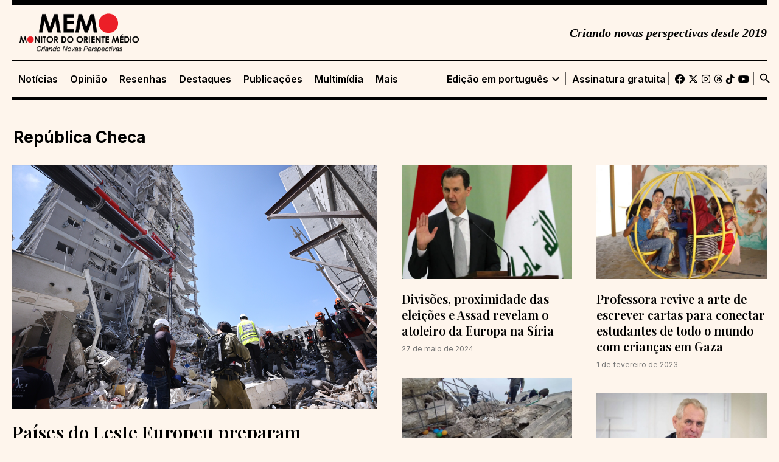

--- FILE ---
content_type: text/html; charset=UTF-8
request_url: https://www.monitordooriente.com/category/region/europe-russia/czech-republic/
body_size: 13484
content:
<!DOCTYPE html>
<html>
<head>
<meta http-equiv="Content-Type" content="text/html; charset=UTF-8">
<meta name="SKYPE_TOOLBAR" content="SKYPE_TOOLBAR_PARSER_COMPATIBLE">
<meta name="format-detection" content="telephone=no">
<meta name="viewport" content="width=device-width, minimum-scale=1.0, maximum-scale=1.0, initial-scale=1.0, user-scalable=no, shrink-to-fit=no">
<link rel="alternate" type="application/rss+xml" href="https://www.monitordooriente.com/comments/feed/"/>
<link rel="alternate" type="application/rss+xml" title="RSS 2.0" href="https://www.monitordooriente.com/feed/" />
<link rel="alternate" type="application/atom+xml" title="Atom" href="https://www.monitordooriente.com/feed/atom/" />
<link rel="icon" type="image/x-icon" media="all" href="https://www.monitordooriente.com/wp-content/themes/memodooriente/images/favicon.png">
<link rel="apple-touch-icon" href="https://www.monitordooriente.com/wp-content/themes/memodooriente/images/favicon.png"/>
<link href="https://fonts.googleapis.com/css2?family=Inter:wght@400;500;600;700&family=Playfair+Display:wght@400;500;600;700&display=swap" rel="stylesheet">
<link href="https://fonts.googleapis.com/css?family=Material+Icons|Material+Icons+Outlined|Material+Icons+Two+Tone|Material+Icons+Round|Material+Icons+Sharp&display=swap" rel="stylesheet">

    <meta property="og:title" content="Monitor do Oriente" />
    
    <meta property="og:description" content="Últimas notícias do Oriente Médio e Norte da África"/>
    <meta property="og:url" content="https://www.monitordooriente.com/20250617-paises-do-leste-europeu-preparam-repatriacao-de-cidadaos-em-israel/"/>
    <meta property="og:type" content="website"/>
    <meta property="og:site_name" content="Monitor do Oriente"/>
    <meta property="og:image" content="https://www.monitordooriente.com/wp-content/uploads/2025/06/AA-20250615-38287261-38287243-AFTERMATH_OF_IRANIAN_STRIKES_ON_ISRAEL.jpg" />
  <meta property="og:image:width" content="1200" />  <meta property="og:image:height" content="800" /><meta name="robots" content="max-image-preview:large, max-video-preview:35">
    <meta property="fb:app_id" content="1106402716490004"/>
    <meta property="og:locale" content="en_GB">
    <meta property="article:published_time" content="1970-01-01T00:00:00+00:00"/>
    <meta property="article:publisher" content="https://www.facebook.com/monitordooriente"/>
    <meta property="article:author" content="https://www.facebook.com/monitordooriente"/>
    <meta name="twitter:card" content="summary_large_image">
    <meta name="twitter:site" content="@monitordooriente">
    <meta name="twitter:creator" content="@monitordooriente">
    <meta name="twitter:domain" content="monitordooriente.com">
        <meta name="twitter:title" content="Monitor do Oriente">
    


    <meta name="twitter:description" content="Últimas notícias do Oriente Médio e Norte da África">
    <meta name="twitter:url" content="https://www.monitordooriente.com/20250617-paises-do-leste-europeu-preparam-repatriacao-de-cidadaos-em-israel/">
    <meta name="twitter:app:id:iphone" content="720707131">
    <meta name="twitter:app:id:ipad" content="720707131">
    <meta name="twitter:app:id:googleplay" content="hr.apps.n154834935">





<style type="text/css">
html{
    scroll-behavior: smooth;
}
div.search_result {
  display: none;
}
.search_result ul{
    margin:0;
    padding:5px 0;
    list-style: none;
    background: white;
    border:1px solid #C0C0C0;
    overflow-y: auto;
}
.search_result li{
    padding: 5px 10px!important;
}
.search_result li a{
    color: #000;
    font-size: 13px; 
    line-height: 16px;
}
.search_result li a:hover{
    text-decoration: underline;
}

</style>
<!--// End CSS -->

<title>República Checa &#8211; Monitor do Oriente</title>
<meta name='robots' content='max-image-preview:large' />
	<style>img:is([sizes="auto" i], [sizes^="auto," i]) { contain-intrinsic-size: 3000px 1500px }</style>
	<link rel='dns-prefetch' href='//www.monitordooriente.com' />
<link rel='dns-prefetch' href='//stats.wp.com' />
<link rel='dns-prefetch' href='//fonts.googleapis.com' />
<link rel='dns-prefetch' href='//cdnjs.cloudflare.com' />
<link rel="alternate" type="application/rss+xml" title="Feed para Monitor do Oriente &raquo;" href="https://www.monitordooriente.com/feed/" />
<link rel="alternate" type="application/rss+xml" title="Feed de comentários para Monitor do Oriente &raquo;" href="https://www.monitordooriente.com/comments/feed/" />
<link rel="alternate" type="application/rss+xml" title="Feed de categoria para Monitor do Oriente &raquo; República Checa" href="https://www.monitordooriente.com/category/region/europe-russia/czech-republic/feed/" />
<script type="text/javascript">
/* <![CDATA[ */
window._wpemojiSettings = {"baseUrl":"https:\/\/s.w.org\/images\/core\/emoji\/16.0.1\/72x72\/","ext":".png","svgUrl":"https:\/\/s.w.org\/images\/core\/emoji\/16.0.1\/svg\/","svgExt":".svg","source":{"concatemoji":"https:\/\/www.monitordooriente.com\/wp-includes\/js\/wp-emoji-release.min.js?ver=6.8.3"}};
/*! This file is auto-generated */
!function(s,n){var o,i,e;function c(e){try{var t={supportTests:e,timestamp:(new Date).valueOf()};sessionStorage.setItem(o,JSON.stringify(t))}catch(e){}}function p(e,t,n){e.clearRect(0,0,e.canvas.width,e.canvas.height),e.fillText(t,0,0);var t=new Uint32Array(e.getImageData(0,0,e.canvas.width,e.canvas.height).data),a=(e.clearRect(0,0,e.canvas.width,e.canvas.height),e.fillText(n,0,0),new Uint32Array(e.getImageData(0,0,e.canvas.width,e.canvas.height).data));return t.every(function(e,t){return e===a[t]})}function u(e,t){e.clearRect(0,0,e.canvas.width,e.canvas.height),e.fillText(t,0,0);for(var n=e.getImageData(16,16,1,1),a=0;a<n.data.length;a++)if(0!==n.data[a])return!1;return!0}function f(e,t,n,a){switch(t){case"flag":return n(e,"\ud83c\udff3\ufe0f\u200d\u26a7\ufe0f","\ud83c\udff3\ufe0f\u200b\u26a7\ufe0f")?!1:!n(e,"\ud83c\udde8\ud83c\uddf6","\ud83c\udde8\u200b\ud83c\uddf6")&&!n(e,"\ud83c\udff4\udb40\udc67\udb40\udc62\udb40\udc65\udb40\udc6e\udb40\udc67\udb40\udc7f","\ud83c\udff4\u200b\udb40\udc67\u200b\udb40\udc62\u200b\udb40\udc65\u200b\udb40\udc6e\u200b\udb40\udc67\u200b\udb40\udc7f");case"emoji":return!a(e,"\ud83e\udedf")}return!1}function g(e,t,n,a){var r="undefined"!=typeof WorkerGlobalScope&&self instanceof WorkerGlobalScope?new OffscreenCanvas(300,150):s.createElement("canvas"),o=r.getContext("2d",{willReadFrequently:!0}),i=(o.textBaseline="top",o.font="600 32px Arial",{});return e.forEach(function(e){i[e]=t(o,e,n,a)}),i}function t(e){var t=s.createElement("script");t.src=e,t.defer=!0,s.head.appendChild(t)}"undefined"!=typeof Promise&&(o="wpEmojiSettingsSupports",i=["flag","emoji"],n.supports={everything:!0,everythingExceptFlag:!0},e=new Promise(function(e){s.addEventListener("DOMContentLoaded",e,{once:!0})}),new Promise(function(t){var n=function(){try{var e=JSON.parse(sessionStorage.getItem(o));if("object"==typeof e&&"number"==typeof e.timestamp&&(new Date).valueOf()<e.timestamp+604800&&"object"==typeof e.supportTests)return e.supportTests}catch(e){}return null}();if(!n){if("undefined"!=typeof Worker&&"undefined"!=typeof OffscreenCanvas&&"undefined"!=typeof URL&&URL.createObjectURL&&"undefined"!=typeof Blob)try{var e="postMessage("+g.toString()+"("+[JSON.stringify(i),f.toString(),p.toString(),u.toString()].join(",")+"));",a=new Blob([e],{type:"text/javascript"}),r=new Worker(URL.createObjectURL(a),{name:"wpTestEmojiSupports"});return void(r.onmessage=function(e){c(n=e.data),r.terminate(),t(n)})}catch(e){}c(n=g(i,f,p,u))}t(n)}).then(function(e){for(var t in e)n.supports[t]=e[t],n.supports.everything=n.supports.everything&&n.supports[t],"flag"!==t&&(n.supports.everythingExceptFlag=n.supports.everythingExceptFlag&&n.supports[t]);n.supports.everythingExceptFlag=n.supports.everythingExceptFlag&&!n.supports.flag,n.DOMReady=!1,n.readyCallback=function(){n.DOMReady=!0}}).then(function(){return e}).then(function(){var e;n.supports.everything||(n.readyCallback(),(e=n.source||{}).concatemoji?t(e.concatemoji):e.wpemoji&&e.twemoji&&(t(e.twemoji),t(e.wpemoji)))}))}((window,document),window._wpemojiSettings);
/* ]]> */
</script>
<style id='wp-emoji-styles-inline-css' type='text/css'>

	img.wp-smiley, img.emoji {
		display: inline !important;
		border: none !important;
		box-shadow: none !important;
		height: 1em !important;
		width: 1em !important;
		margin: 0 0.07em !important;
		vertical-align: -0.1em !important;
		background: none !important;
		padding: 0 !important;
	}
</style>
<link rel='stylesheet' id='wp-block-library-css' href='https://www.monitordooriente.com/wp-includes/css/dist/block-library/style.min.css?ver=6.8.3' type='text/css' media='all' />
<style id='classic-theme-styles-inline-css' type='text/css'>
/*! This file is auto-generated */
.wp-block-button__link{color:#fff;background-color:#32373c;border-radius:9999px;box-shadow:none;text-decoration:none;padding:calc(.667em + 2px) calc(1.333em + 2px);font-size:1.125em}.wp-block-file__button{background:#32373c;color:#fff;text-decoration:none}
</style>
<link rel='stylesheet' id='mediaelement-css' href='https://www.monitordooriente.com/wp-includes/js/mediaelement/mediaelementplayer-legacy.min.css?ver=4.2.17' type='text/css' media='all' />
<link rel='stylesheet' id='wp-mediaelement-css' href='https://www.monitordooriente.com/wp-includes/js/mediaelement/wp-mediaelement.min.css?ver=6.8.3' type='text/css' media='all' />
<style id='jetpack-sharing-buttons-style-inline-css' type='text/css'>
.jetpack-sharing-buttons__services-list{display:flex;flex-direction:row;flex-wrap:wrap;gap:0;list-style-type:none;margin:5px;padding:0}.jetpack-sharing-buttons__services-list.has-small-icon-size{font-size:12px}.jetpack-sharing-buttons__services-list.has-normal-icon-size{font-size:16px}.jetpack-sharing-buttons__services-list.has-large-icon-size{font-size:24px}.jetpack-sharing-buttons__services-list.has-huge-icon-size{font-size:36px}@media print{.jetpack-sharing-buttons__services-list{display:none!important}}.editor-styles-wrapper .wp-block-jetpack-sharing-buttons{gap:0;padding-inline-start:0}ul.jetpack-sharing-buttons__services-list.has-background{padding:1.25em 2.375em}
</style>
<style id='global-styles-inline-css' type='text/css'>
:root{--wp--preset--aspect-ratio--square: 1;--wp--preset--aspect-ratio--4-3: 4/3;--wp--preset--aspect-ratio--3-4: 3/4;--wp--preset--aspect-ratio--3-2: 3/2;--wp--preset--aspect-ratio--2-3: 2/3;--wp--preset--aspect-ratio--16-9: 16/9;--wp--preset--aspect-ratio--9-16: 9/16;--wp--preset--color--black: #000000;--wp--preset--color--cyan-bluish-gray: #abb8c3;--wp--preset--color--white: #ffffff;--wp--preset--color--pale-pink: #f78da7;--wp--preset--color--vivid-red: #cf2e2e;--wp--preset--color--luminous-vivid-orange: #ff6900;--wp--preset--color--luminous-vivid-amber: #fcb900;--wp--preset--color--light-green-cyan: #7bdcb5;--wp--preset--color--vivid-green-cyan: #00d084;--wp--preset--color--pale-cyan-blue: #8ed1fc;--wp--preset--color--vivid-cyan-blue: #0693e3;--wp--preset--color--vivid-purple: #9b51e0;--wp--preset--gradient--vivid-cyan-blue-to-vivid-purple: linear-gradient(135deg,rgba(6,147,227,1) 0%,rgb(155,81,224) 100%);--wp--preset--gradient--light-green-cyan-to-vivid-green-cyan: linear-gradient(135deg,rgb(122,220,180) 0%,rgb(0,208,130) 100%);--wp--preset--gradient--luminous-vivid-amber-to-luminous-vivid-orange: linear-gradient(135deg,rgba(252,185,0,1) 0%,rgba(255,105,0,1) 100%);--wp--preset--gradient--luminous-vivid-orange-to-vivid-red: linear-gradient(135deg,rgba(255,105,0,1) 0%,rgb(207,46,46) 100%);--wp--preset--gradient--very-light-gray-to-cyan-bluish-gray: linear-gradient(135deg,rgb(238,238,238) 0%,rgb(169,184,195) 100%);--wp--preset--gradient--cool-to-warm-spectrum: linear-gradient(135deg,rgb(74,234,220) 0%,rgb(151,120,209) 20%,rgb(207,42,186) 40%,rgb(238,44,130) 60%,rgb(251,105,98) 80%,rgb(254,248,76) 100%);--wp--preset--gradient--blush-light-purple: linear-gradient(135deg,rgb(255,206,236) 0%,rgb(152,150,240) 100%);--wp--preset--gradient--blush-bordeaux: linear-gradient(135deg,rgb(254,205,165) 0%,rgb(254,45,45) 50%,rgb(107,0,62) 100%);--wp--preset--gradient--luminous-dusk: linear-gradient(135deg,rgb(255,203,112) 0%,rgb(199,81,192) 50%,rgb(65,88,208) 100%);--wp--preset--gradient--pale-ocean: linear-gradient(135deg,rgb(255,245,203) 0%,rgb(182,227,212) 50%,rgb(51,167,181) 100%);--wp--preset--gradient--electric-grass: linear-gradient(135deg,rgb(202,248,128) 0%,rgb(113,206,126) 100%);--wp--preset--gradient--midnight: linear-gradient(135deg,rgb(2,3,129) 0%,rgb(40,116,252) 100%);--wp--preset--font-size--small: 13px;--wp--preset--font-size--medium: 20px;--wp--preset--font-size--large: 36px;--wp--preset--font-size--x-large: 42px;--wp--preset--spacing--20: 0.44rem;--wp--preset--spacing--30: 0.67rem;--wp--preset--spacing--40: 1rem;--wp--preset--spacing--50: 1.5rem;--wp--preset--spacing--60: 2.25rem;--wp--preset--spacing--70: 3.38rem;--wp--preset--spacing--80: 5.06rem;--wp--preset--shadow--natural: 6px 6px 9px rgba(0, 0, 0, 0.2);--wp--preset--shadow--deep: 12px 12px 50px rgba(0, 0, 0, 0.4);--wp--preset--shadow--sharp: 6px 6px 0px rgba(0, 0, 0, 0.2);--wp--preset--shadow--outlined: 6px 6px 0px -3px rgba(255, 255, 255, 1), 6px 6px rgba(0, 0, 0, 1);--wp--preset--shadow--crisp: 6px 6px 0px rgba(0, 0, 0, 1);}:where(.is-layout-flex){gap: 0.5em;}:where(.is-layout-grid){gap: 0.5em;}body .is-layout-flex{display: flex;}.is-layout-flex{flex-wrap: wrap;align-items: center;}.is-layout-flex > :is(*, div){margin: 0;}body .is-layout-grid{display: grid;}.is-layout-grid > :is(*, div){margin: 0;}:where(.wp-block-columns.is-layout-flex){gap: 2em;}:where(.wp-block-columns.is-layout-grid){gap: 2em;}:where(.wp-block-post-template.is-layout-flex){gap: 1.25em;}:where(.wp-block-post-template.is-layout-grid){gap: 1.25em;}.has-black-color{color: var(--wp--preset--color--black) !important;}.has-cyan-bluish-gray-color{color: var(--wp--preset--color--cyan-bluish-gray) !important;}.has-white-color{color: var(--wp--preset--color--white) !important;}.has-pale-pink-color{color: var(--wp--preset--color--pale-pink) !important;}.has-vivid-red-color{color: var(--wp--preset--color--vivid-red) !important;}.has-luminous-vivid-orange-color{color: var(--wp--preset--color--luminous-vivid-orange) !important;}.has-luminous-vivid-amber-color{color: var(--wp--preset--color--luminous-vivid-amber) !important;}.has-light-green-cyan-color{color: var(--wp--preset--color--light-green-cyan) !important;}.has-vivid-green-cyan-color{color: var(--wp--preset--color--vivid-green-cyan) !important;}.has-pale-cyan-blue-color{color: var(--wp--preset--color--pale-cyan-blue) !important;}.has-vivid-cyan-blue-color{color: var(--wp--preset--color--vivid-cyan-blue) !important;}.has-vivid-purple-color{color: var(--wp--preset--color--vivid-purple) !important;}.has-black-background-color{background-color: var(--wp--preset--color--black) !important;}.has-cyan-bluish-gray-background-color{background-color: var(--wp--preset--color--cyan-bluish-gray) !important;}.has-white-background-color{background-color: var(--wp--preset--color--white) !important;}.has-pale-pink-background-color{background-color: var(--wp--preset--color--pale-pink) !important;}.has-vivid-red-background-color{background-color: var(--wp--preset--color--vivid-red) !important;}.has-luminous-vivid-orange-background-color{background-color: var(--wp--preset--color--luminous-vivid-orange) !important;}.has-luminous-vivid-amber-background-color{background-color: var(--wp--preset--color--luminous-vivid-amber) !important;}.has-light-green-cyan-background-color{background-color: var(--wp--preset--color--light-green-cyan) !important;}.has-vivid-green-cyan-background-color{background-color: var(--wp--preset--color--vivid-green-cyan) !important;}.has-pale-cyan-blue-background-color{background-color: var(--wp--preset--color--pale-cyan-blue) !important;}.has-vivid-cyan-blue-background-color{background-color: var(--wp--preset--color--vivid-cyan-blue) !important;}.has-vivid-purple-background-color{background-color: var(--wp--preset--color--vivid-purple) !important;}.has-black-border-color{border-color: var(--wp--preset--color--black) !important;}.has-cyan-bluish-gray-border-color{border-color: var(--wp--preset--color--cyan-bluish-gray) !important;}.has-white-border-color{border-color: var(--wp--preset--color--white) !important;}.has-pale-pink-border-color{border-color: var(--wp--preset--color--pale-pink) !important;}.has-vivid-red-border-color{border-color: var(--wp--preset--color--vivid-red) !important;}.has-luminous-vivid-orange-border-color{border-color: var(--wp--preset--color--luminous-vivid-orange) !important;}.has-luminous-vivid-amber-border-color{border-color: var(--wp--preset--color--luminous-vivid-amber) !important;}.has-light-green-cyan-border-color{border-color: var(--wp--preset--color--light-green-cyan) !important;}.has-vivid-green-cyan-border-color{border-color: var(--wp--preset--color--vivid-green-cyan) !important;}.has-pale-cyan-blue-border-color{border-color: var(--wp--preset--color--pale-cyan-blue) !important;}.has-vivid-cyan-blue-border-color{border-color: var(--wp--preset--color--vivid-cyan-blue) !important;}.has-vivid-purple-border-color{border-color: var(--wp--preset--color--vivid-purple) !important;}.has-vivid-cyan-blue-to-vivid-purple-gradient-background{background: var(--wp--preset--gradient--vivid-cyan-blue-to-vivid-purple) !important;}.has-light-green-cyan-to-vivid-green-cyan-gradient-background{background: var(--wp--preset--gradient--light-green-cyan-to-vivid-green-cyan) !important;}.has-luminous-vivid-amber-to-luminous-vivid-orange-gradient-background{background: var(--wp--preset--gradient--luminous-vivid-amber-to-luminous-vivid-orange) !important;}.has-luminous-vivid-orange-to-vivid-red-gradient-background{background: var(--wp--preset--gradient--luminous-vivid-orange-to-vivid-red) !important;}.has-very-light-gray-to-cyan-bluish-gray-gradient-background{background: var(--wp--preset--gradient--very-light-gray-to-cyan-bluish-gray) !important;}.has-cool-to-warm-spectrum-gradient-background{background: var(--wp--preset--gradient--cool-to-warm-spectrum) !important;}.has-blush-light-purple-gradient-background{background: var(--wp--preset--gradient--blush-light-purple) !important;}.has-blush-bordeaux-gradient-background{background: var(--wp--preset--gradient--blush-bordeaux) !important;}.has-luminous-dusk-gradient-background{background: var(--wp--preset--gradient--luminous-dusk) !important;}.has-pale-ocean-gradient-background{background: var(--wp--preset--gradient--pale-ocean) !important;}.has-electric-grass-gradient-background{background: var(--wp--preset--gradient--electric-grass) !important;}.has-midnight-gradient-background{background: var(--wp--preset--gradient--midnight) !important;}.has-small-font-size{font-size: var(--wp--preset--font-size--small) !important;}.has-medium-font-size{font-size: var(--wp--preset--font-size--medium) !important;}.has-large-font-size{font-size: var(--wp--preset--font-size--large) !important;}.has-x-large-font-size{font-size: var(--wp--preset--font-size--x-large) !important;}
:where(.wp-block-post-template.is-layout-flex){gap: 1.25em;}:where(.wp-block-post-template.is-layout-grid){gap: 1.25em;}
:where(.wp-block-columns.is-layout-flex){gap: 2em;}:where(.wp-block-columns.is-layout-grid){gap: 2em;}
:root :where(.wp-block-pullquote){font-size: 1.5em;line-height: 1.6;}
</style>
<link rel='stylesheet' id='contact-form-7-css' href='https://www.monitordooriente.com/wp-content/plugins/contact-form-7/includes/css/styles.css?ver=6.0.6' type='text/css' media='all' />
<link crossorigin="anonymous" rel='stylesheet' id='google-menu-fonts-css' href='https://fonts.googleapis.com/css?subset=latin%2Clatin-ext%2Ccyrillic%2Ccyrillic-ext&#038;family=Open+Sans%3A400%2C600%2C700%2C800%7COpen+Sans+rel%3D%27stylesheet%27+type%3D%27text%2Fcss&#038;ver=6.8.3' type='text/css' media='all' />
<link crossorigin="anonymous" rel='stylesheet' id='google-widget-fonts-css' href='https://fonts.googleapis.com/css?subset=latin%2Clatin-ext%2Ccyrillic%2Ccyrillic-ext&#038;family=Open+Sans%3A400%7COpen+Sans+rel%3D%27stylesheet%27+type%3D%27text%2Fcss&#038;ver=6.8.3' type='text/css' media='all' />
<link rel='stylesheet' id='style-css' href='https://www.monitordooriente.com/wp-content/themes/memodooriente/style.css?ver=6.8.3' type='text/css' media='all' />
<link rel='stylesheet' id='bootstrap5-css' href='https://cdnjs.cloudflare.com/ajax/libs/bootstrap/5.2.3/css/bootstrap.min.css?ver=6.8.3' type='text/css' media='all' />
<link rel='stylesheet' id='bootstrap5-grid-css' href='https://cdnjs.cloudflare.com/ajax/libs/bootstrap/5.2.3/css/bootstrap-grid.min.css?ver=6.8.3' type='text/css' media='all' />
<link rel='stylesheet' id='fontawesome-css' href='https://cdnjs.cloudflare.com/ajax/libs/font-awesome/6.7.2/css/all.min.css?ver=6.8.3' type='text/css' media='all' />
<link rel='stylesheet' id='slick-css' href='https://www.monitordooriente.com/wp-content/themes/memodooriente/css/slick.css?ver=6.8.3' type='text/css' media='all' />
<link rel='stylesheet' id='slick-theme-css' href='https://www.monitordooriente.com/wp-content/themes/memodooriente/css/slick-theme.css?ver=6.8.3' type='text/css' media='all' />
<link rel='stylesheet' id='custom-css' href='https://www.monitordooriente.com/wp-content/themes/memodooriente/css/style24.css?ver=6.8.3' type='text/css' media='all' />
<link rel='stylesheet' id='mega-menu-css' href='https://www.monitordooriente.com/wp-content/themes/memodooriente/css/style-mega-menu.css?ver=6.8.3' type='text/css' media='all' />
<link rel='stylesheet' id='responsive-css' href='https://www.monitordooriente.com/wp-content/themes/memodooriente/css/responsive6.css?ver=6.8.3' type='text/css' media='all' />
<script type="text/javascript" src="https://www.monitordooriente.com/wp-includes/js/jquery/jquery.min.js?ver=3.7.1" id="jquery-core-js"></script>
<script type="text/javascript" src="https://www.monitordooriente.com/wp-includes/js/jquery/jquery-migrate.min.js?ver=3.4.1" id="jquery-migrate-js"></script>
<script src="https://www.monitordooriente.com/wp-content/themes/memodooriente/js/bootstrap.bundle.min.js?ver=6.8.3" defer="defer" type="text/javascript"></script>
<script type="text/javascript" src="https://www.monitordooriente.com/wp-content/themes/memodooriente/js/slick.min.js?ver=6.8.3" id="slick-js-js"></script>
<script src="https://www.monitordooriente.com/wp-content/themes/memodooriente/js/common-scripts3.js?ver=6.8.3" defer="defer" type="text/javascript"></script>
<link rel="https://api.w.org/" href="https://www.monitordooriente.com/wp-json/" /><link rel="alternate" title="JSON" type="application/json" href="https://www.monitordooriente.com/wp-json/wp/v2/categories/21090" /><link rel="EditURI" type="application/rsd+xml" title="RSD" href="https://www.monitordooriente.com/xmlrpc.php?rsd" />
<meta name="generator" content="WordPress 6.8.3" />
	<style>img#wpstats{display:none}</style>
		    <style type="text/css">
		.ep-search-result--has-thumbnail {grid-template-columns: min(190px,34%) auto;}
        .ep-search-result__thumbnail {max-width:180px;}
		
		.ep-search-result { border-bottom: 1px solid #ddd; padding-bottom: 15px;}
		.ep-search-result__footer { font-size: 80%; }
		.ep-search-result__description {padding-bottom:0px;}
    </style>
    <!-- Não existe versão amphtml disponível para essa URL. --><link rel="icon" href="https://www.monitordooriente.com/wp-content/uploads/2023/04/favicon.png" sizes="32x32" />
<link rel="icon" href="https://www.monitordooriente.com/wp-content/uploads/2023/04/favicon.png" sizes="192x192" />
<link rel="apple-touch-icon" href="https://www.monitordooriente.com/wp-content/uploads/2023/04/favicon.png" />
<meta name="msapplication-TileImage" content="https://www.monitordooriente.com/wp-content/uploads/2023/04/favicon.png" />
    
<!-- Google tag (gtag.js) -->
<script async src="https://www.googletagmanager.com/gtag/js?id=G-1ND10YF3Q2"></script>
<script>
  window.dataLayer = window.dataLayer || [];
  function gtag(){dataLayer.push(arguments);}
  gtag('js', new Date());
  gtag('config', 'G-1ND10YF3Q2');
</script>
<!-- Begin MS Analytics Added On 31-July-2023 -->
<script type="text/javascript">
    (function(c,l,a,r,i,t,y){
        c[a]=c[a]||function(){(c[a].q=c[a].q||[]).push(arguments)};
        t=l.createElement(r);t.async=1;t.src="https://www.clarity.ms/tag/"+i;
        y=l.getElementsByTagName(r)[0];y.parentNode.insertBefore(t,y);
    })(window, document, "clarity", "script", "i80phv5fqi");
</script>
<!--// End MS Analytics -->

</head>
<body class="archive category category-czech-republic category-21090 wp-theme-memodooriente">

<!-- Begin Mobile Menu -->
<div class="mobile-menu-backdrop"></div>
<div class="mobile-nav-wrap">
    <!-- Begin Close Icon  -->
    <div class="mobile-nav-icon">
        <div class="memo-logo-wrap">
            <a href="https://www.monitordooriente.com">
                <img src="https://www.monitordooriente.com/wp-content/themes/memodooriente/images/MEMO-logo-PT.png" alt="Monitor do Oriente">
            </a>
        </div>
        <div class="phone-nav close-nav">
            <div class="material-icons">clear</div>
        </div>
    </div>
    <!--// End Close Icon  -->
    <div class="mobile-nav">
        <div class="memo-menu-content">
            <ul class="memo-main-menu">
                <li  class="memo-small-submenu">
                    <a href="https://www.monitordooriente.com/category/news-2/">Notícias</a>
                    <div class="memo-small-submenu-content">
                        <ul class="memo-small-submenu-ul">
                            <li><a href="https://www.monitordooriente.com/category/news/asia-americas/">Ásia & Américas</a></li>
                            <li><a href="https://www.monitordooriente.com/category/news/africa-2/">África</a></li>
                            <li><a href="https://www.monitordooriente.com/category/news/europe-russia/">Europa & Rússia</a></li>
                            <li><a href="https://www.monitordooriente.com/category/news/middle-east/">Oriente Médio</a></li>
                        </ul>
                    </div>
                    <span class="material-icons-outlined dropdown-arrow">expand_more</span>
                </li>
                <li  class="memo-small-submenu">
                    <a href="https://www.monitordooriente.com/category/opinion-pieces/">Opinião</a>
                    <div class="memo-small-submenu-content">
                        <ul class="memo-small-submenu-ul">
                            <li><a href="https://www.monitordooriente.com/category/opinion-pieces/articles-2/">Artigos</a></li>
                            <li><a href="https://www.monitordooriente.com/category/opinion-pieces/blogs-2/">Blog</a></li>
                            <li><a href="https://www.monitordooriente.com/category/article/asia-americas/">Ásia & Américas</a></li>
                            <li><a href="https://www.monitordooriente.com/category/article/africa-2/">África</a></li>
                            <li><a href="https://www.monitordooriente.com/category/article/europe-russia/">Europa & Rússia</a></li>
                            <li><a href="https://www.monitordooriente.com/category/article/middle-east/">Oriente Médio</a></li>
                        </ul>
                    </div>
                    <span class="material-icons-outlined dropdown-arrow">expand_more</span>
                </li>
                <li  class="memo-small-submenu">
                    <a href="https://www.monitordooriente.com/category/reviews/">Resenhas</a>
                    <div class="memo-small-submenu-content">
                        <ul class="memo-small-submenu-ul">
                            <li><a href="https://www.monitordooriente.com/category/reviews/review-books/">Livros</a></li>
                            <li><a href="https://www.monitordooriente.com/category/reviews/review-films-documentaries/">Filmes & Documentários</a></li>
                            <li><a href="https://www.monitordooriente.com/category/reviews/review-events-articles/">Eventos & Artigos</a></li>
                        </ul>
                    </div>
                    <span class="material-icons-outlined dropdown-arrow">expand_more</span>
                </li>
                <li  class="memo-small-submenu">
                    <a href="https://www.monitordooriente.com/category/interviews/">Destaques</a>
                    <div class="memo-small-submenu-content">
                        <ul class="memo-small-submenu-ul">
                            <li><a href="https://www.monitordooriente.com/category/interviews/">Entrevistas</a></li>
                            <li><a href="https://www.monitordooriente.com/category/profiles/">Perfis</a></li>
                            <li><a href="https://www.monitordooriente.com/category/opinion-pieces/on-this-day/">Neste dia</a></li>
                            <li><a href="https://www.monitordooriente.com/category/photo-stories/youve-been-served/">Sirva-se</a></li>
                            <li><a href="https://www.monitordooriente.com/category/cenas-de-gaza/">Cenas de Gaza</a></li>
                        </ul>
                    </div>
                    <span class="material-icons-outlined dropdown-arrow">expand_more</span>
                </li>
                <li  class="memo-small-submenu">
                    <a href="https://www.monitordooriente.com/category/publications/">Publicações</a>
                    <div class="memo-small-submenu-content">
                        <ul class="memo-small-submenu-ul">
                            <li><a href="https://www.monitordooriente.com/category/publications/arquivos-do-oriente-medio/">Arquivos do Oriente Médio</a></li>
                            <li><a href="https://www.monitordooriente.com/category/copa-do-mundo-2022/">Copa do Mundo Catar 2022</a></li>
                            <li><a href="https://www.monitordooriente.com/category/memo-conversa-com/">MEMO conversa com</a></li>
                            <li><a href="https://www.monitordooriente.com/category/publications/eu-e-brasil/">Eu e o Brasil</a></li>
                            <li><a href="https://www.monitordooriente.com/category/publications/artigos-academicos/">Artigos Acadêmicos</a></li>
                            <li><a href="https://www.monitordooriente.com/category/publications/fact-sheets/">Fichas informativas</a></li>
                            <li><a href="https://www.monitordooriente.com/category/publications/reports/">Reportagens</a></li>
                        </ul>
                    </div>
                    <span class="material-icons-outlined dropdown-arrow">expand_more</span>
                </li>
                <li class="memo-small-submenu">
                    <a href="https://www.monitordooriente.com/category/photo-stories/">Multimídia</a>
                    <div class="memo-small-submenu-content">
                        <ul class="memo-small-submenu-ul">
                            <li><a href="https://www.monitordooriente.com/category/das-paginas-da-historia-palestina/">Das páginas da história palestina</a></li>
                            <li><a href="https://www.monitordooriente.com/category/mochilao-memo/">Mochilão MEMO</a></li>
                            <li><a href="https://www.monitordooriente.com/category/memo-analisa/">MEMO analisa</a></li>
                            <li><a href="https://www.monitordooriente.com/category/photo-stories/explained/">Para entender</a></li>
                            <li><a href="https://www.monitordooriente.com/category/photo-stories/destinations-discover-the-middle-east/">Destinos: Descubra o Oriente Médio</a></li>
                            <li><a href="https://www.monitordooriente.com/specials/infographics/">Infográficos</a></li>
                            <li><a href="https://www.monitordooriente.com/category/conferences/">Discursos das nossas Conferências</a></li>
                            <li><a href="https://www.monitordooriente.com/category/tendencias-do-twitter/">Tendências do Twitter</a></li>
                        </ul>
                    </div>
                    <span class="material-icons-outlined dropdown-arrow">expand_more</span>
                </li>
                <li class="memo-small-submenu">
                    <a href="#">Mais</a>
                    <div class="memo-small-submenu-content">
                        <ul class="memo-small-submenu-ul">
                            <li><a href="https://www.palestinebookawards.com/" target="_blank" class="memo-external-link">Premiações – Livros Palestinos <span class="memo-external-link-arrow"><i class="fas fa-external-link-alt"></i></span></a></li>
                            <li><a href="https://www.editoramemo.com/" target="_blank" class="memo-external-link">Editora MEMO <span class="memo-external-link-arrow"><i class="fas fa-external-link-alt"></i></span></a></li>
                            <li><a href="https://www.monitordooriente.com/about/">Quem somos</a></li>
                            <li><a href="https://www.monitordooriente.com/contact/">Fale conosco</a></li>
                        </ul>
                    </div>
                    <span class="material-icons-outlined dropdown-arrow">expand_more</span>
                </li>
            </ul>
            <div class="memo-mobile-menu-subcribe">
                <a href="https://middleeastmonitor.us1.list-manage.com/subscribe?u=0f75dc11487e03cbba46b3dd8&id=2b07ac7aaf" class="memo-btn-wrap">Assinatura gratuita</a>
            </div>
        </div>
    </div>
</div><!--// End Mobile Menu -->

<!-- Begin Main Wrap -->
<div class="main-wrap">
    <!-- Begin Main Wrap Inner -->
    <div class="main-wrap-inner clear">
        <!-- Begin Ads Section -->
        
        
        <!-- Begin Header -->
        <header class="memo-header">
            <div class="container clear">
                <div class="row">
                    <div class="col-sm-12">
                    <!-- Begin Header Top -->
                    <div class="memo-header-top-container">
                        <!-- Begin Logo -->
                        <div class="col-sm-4">
                            <div class="memo-logo-wrap">
                                <a href="https://www.monitordooriente.com">
                                    <img src="https://www.monitordooriente.com/wp-content/themes/memodooriente/images/MEMO-logo-PT.png" alt="Monitor do Oriente">
                                </a>
                            </div>
                        </div><!--// End Logo -->
                        <div class="col-sm-8">
                            <div class="memo-slaogan-wrap">
                                <p>Criando novas perspectivas desde 2019</p>
                            </div>
                        </div><!--// End Logo -->
                    </div><!--// End Header Top -->
                    <div class="memo-menu-container">
                        <div class="phone-nav open-nav">
                            <span></span>
                            <span></span>
                            <span></span>
                            <span></span>
                        </div>
                        <div class="col-sm-8" id="main-nav">
                            <script type='text/javascript'>
                            if ( jQuery( window ).width() > 768 ){
                                jQuery.ajax({
                                    type: 'POST',
                                    url: 'https://www.monitordooriente.com/wp-admin/admin-ajax.php',
                                    data: { action:'get_desktop_mainmenu' },
                                    success: function(data){
                                        jQuery('.menu-main-menu-container').remove();
                                        jQuery('#main-nav').append(data);
                                        jQuery(window).trigger('resize');
                                    }
                                });
                            };
                            </script>
                        </div>
                        <div class="col-sm-4">
                            <div class="memo-menu-right-content">
                                <ul class="memo-menu-right">
                                    <li>
                                        <div class="memo-edition">
                                            <span class="memo-selected-edition">Edição em português <span class="material-icons-outlined">expand_more</span></span>
                                            <ul class="memo-edition-dropdown">
                                                <li>
                                                    <a href="https://www.monitordooriente.com/">Edição em português</a>
                                                </li>
                                                <li>
                                                    <a href="https://www.middleeastmonitor.com/">Edição em inglês</a>
                                                </li>
                                                <!-- <li>
                                                    <a href="http://www.monitordeoriente.com/">Spanish Edition</a>
                                                </li> -->
                                            </ul>
                                        </div>
                                    </li>
                                    <li>
                                        <div class="memo-subcribe">
                                            <a href="https://middleeastmonitor.us1.list-manage.com/subscribe?u=0f75dc11487e03cbba46b3dd8&id=2b07ac7aaf">Assinatura gratuita</a>
                                        </div>
                                    </li>
                                    <li>
                                        <div class="memo-top-social">
                                            <ul>
                                                <li>
                                                    <a href="https://www.facebook.com/monitordooriente" target="_blank"><i class="fab fa-facebook"></i></a>
                                                </li>
                                                <li>
                                                    <a href="https://x.com/monitordoorient" target="_blank"><i class="fa-brands fa-x-twitter"></i></a>
                                                </li>
                                                <li>
                                                    <a href="https://www.instagram.com/monitordooriente/" target="_blank"><i class="fab fa-instagram"></i></a>
                                                </li>
                                                <li>
                                                    <a href="https://www.threads.net/@monitordooriente" target="_blank"><i class="fa-brands fa-threads"></i></a>
                                                </li>
                                                <li>
                                                    <a href="https://www.tiktok.com/@monitordooriente" target="_blank"><i class="fa-brands fa-tiktok"></i></a>
                                                </li>
                                                <li>
                                                    <a href="https://www.youtube.com/@MonitorDoOriente" target="_blank"><i class="fa-brands fa-youtube"></i></a>
                                                </li>
                                            </ul>
                                        </div>
                                    </li>
                                    <li>
                                        <div class="memo-top-search">
                                            <span class="material-icons-outlined">search</span>
                                        </div>
                                        <div class="memo-search-box-wrap">
                                            <div class="memo-search-box">
                                                <form action="https://www.monitordooriente.com/" method="get">
                                                    <div class="input-group">
                                                        <input type="search" name="s" class="form-control memo-input-bx memo-search-input-bx search-field" id="keyword" placeholder="Buscar...">
                                                        <div class="input-group-append">
                                                            <button class="btn memo-btn-wrap-black memo-search-btn" type="submit" class="search-submit">
                                                                Buscar
                                                            </button>
                                                        </div>
                                                    </div>
                                                </form>
                                                <div class="search_result d-none" id="datafetch">
                                                    <ul>
                                                        <li>Loading...</li>
                                                    </ul>
                                                </div>
                                            </div>
                                        </div>
                                    </li>
                                </ul>
                            </div>
                        </div>
                    </div>
                    </div>
                </div>
            </div>
            <!-- Begin Sticky Header -->
            <div class="memo-sticky-header-wrap" id="stickThis">
                <div class="container clear">
                    <div class="row">
                        <div class="col-sm-12">
                            <div class="memo-menu-container">
                                <!-- Begin Logo -->
                                <div class="col-sm-2">
                                    <div class="memo-logo-wrap">
                                        <a href="https://www.monitordooriente.com">
                                            <img src="https://www.monitordooriente.com/wp-content/themes/memodooriente/images/MEMO-logo-PT.png" alt="Monitor do Oriente">
                                        </a>
                                    </div>
                                </div><!--// End Logo -->
                                <div class="phone-nav open-nav">
                                    <span></span>
                                    <span></span>
                                    <span></span>
                                    <span></span>
                                </div>
                                <div class="col-sm-6">
                                    <div class="memo-menu-content" id="stickyMenuContent"></div>
                                </div>
                                <div class="col-sm-4">
                                    <div class="memo-menu-right-content">
                                        <ul class="memo-menu-right">
                                            <!-- <li>
                                                <div class="memo-edition">
                                                    <span class="memo-selected-edition">English Edition <span class="material-icons-outlined">expand_more</span></span>
                                                    <ul class="memo-edition-dropdown">
                                                        <li>
                                                            <a href="https://www.middleeastmonitor.com/">English Edition</a>
                                                        </li>
                                                        <li>
                                                            <a href="http://www.monitordooriente.com/">Portuguese Edition</a>
                                                        </li>
                                                    </ul>
                                                </div>
                                            </li> -->
                                            <li>
                                                <div class="memo-subcribe">
                                                    <a href="https://middleeastmonitor.us1.list-manage.com/subscribe?u=0f75dc11487e03cbba46b3dd8&id=2b07ac7aaf">Assinatura gratuita</a>
                                                </div>
                                            </li>
                                            <li>
                                                <div class="memo-top-social">
                                                    <ul>
                                                        <li>
                                                            <a href="https://www.facebook.com/monitordooriente" target="_blank"><i class="fab fa-facebook"></i></a>
                                                        </li>
                                                        <li>
                                                            <a href="https://x.com/monitordoorient" target="_blank"><i class="fa-brands fa-x-twitter"></i></a>
                                                        </li>
                                                        <li>
                                                            <a href="https://www.instagram.com/monitordooriente/" target="_blank"><i class="fab fa-instagram"></i></a>
                                                        </li>
                                                        <li>
                                                            <a href="https://www.threads.net/@monitordooriente" target="_blank"><i class="fa-brands fa-threads"></i></a>
                                                        </li>
                                                        <li>
                                                            <a href="https://www.tiktok.com/@monitordooriente" target="_blank"><i class="fa-brands fa-tiktok"></i></a>
                                                        </li>
                                                        <li>
                                                            <a href="https://www.youtube.com/@MonitorDoOriente" target="_blank"><i class="fa-brands fa-youtube"></i></a>
                                                        </li>
                                                    </ul>
                                                </div>
                                            </li>
                                            <li>
                                                <div class="memo-top-search memo-sticky-serach">
                                                    <span class="material-icons-outlined">search</span>
                                                </div>
                                                <div class="memo-search-box-wrap d-none">
                                                    <div class="memo-search-box">
                                                        <form action="https://www.monitordooriente.com/" method="get">
                                                            <div class="input-group">
                                                                <input type="text" name="s" class="form-control memo-input-bx memo-search-input-bx2" id="keyword" placeholder="Buscar...">
                                                                <div class="input-group-append">
                                                                    <button class="btn memo-btn-wrap-black memo-search-btn" type="submit">
                                                                        Buscar
                                                                    </button>
                                                                </div>
                                                            </div>
                                                        </form>
                                                        <div class="search_result d-none" id="datafetch">
                                                            <ul>
                                                                <li>Loading...</li>
                                                            </ul>
                                                        </div>
                                                    </div>
                                                </div>
                                            </li>
                                        </ul>
                                    </div>
                                </div>
                            </div>
                        </div>
                    </div>
                </div>
            </div>
            <!--// End Sticky Section -->
            <div id="stick-here" style="max-height: 0px;"></div>
        </header><!--// End Header -->        <!-- Begin Category Section -->
        <style type="text/css">
            .paged .memo-category-featured-row{margin-bottom: 0}
        </style>
        <section class="memo-section-wrap memo-category-featured-section memo-category-section">
            <div class="container">
                <div class="row memo-category-featured-row">
                    <!-- Begin Category Popular For Mobile View -->
                    <div class="memo-section-title">
                        <h2 style="margin-left: 10px">República Checa</h2>
                    </div>
                                        <div class="col-sm-6">
                        <div class="memo-news-item-wrap memo-category-featured-wrap">
                                                        <div class="memo-news-thumb">
                                <img src="https://www.monitordooriente.com/wp-content/uploads/2025/06/AA-20250615-38287261-38287243-AFTERMATH_OF_IRANIAN_STRIKES_ON_ISRAEL.jpg" alt="" />                                                            </div>
                            <div class="memo-opinion-info-wrap">
                                <div class="memo-news-title">
                                    <h2><a href="https://www.monitordooriente.com/20250617-paises-do-leste-europeu-preparam-repatriacao-de-cidadaos-em-israel/">Países do Leste Europeu preparam repatriação de cidadãos em Israel</a></h2>
                                </div>
                                <div class="memo-author-date-wrap">
                                    <ul>
                                        <li>
                                            17 de junho de 2025 
                                                                                    </li>
                                    </ul>
                                </div>
                            </div>
                            <a href="https://www.monitordooriente.com/20250617-paises-do-leste-europeu-preparam-repatriacao-de-cidadaos-em-israel/" class="memo-fulllink"></a>
                        </div> 
                                            </div>
                    <div class="col-sm-3">
                        <div class="memo-category-small-featured">
                            <ul>
                                

                                <li>
                                    <div class="memo-news-item-wrap">
                                        <div class="memo-news-thumb">
                                            <img src="https://www.monitordooriente.com/wp-content/uploads/2024/05/GettyImages-1535194924-scaled-e1716560736773.webp" alt="" />                                                                                    </div>
                                        <div class="memo-news-title">
                                            <h2><a href="https://www.monitordooriente.com/20240527-divisoes-proximidade-das-eleicoes-e-assad-revelam-o-atoleiro-da-europa-na-siria/">Divisões, proximidade das eleições e Assad revelam o atoleiro da Europa na Síria</a></h2>
                                        </div>
                                        <div class="memo-author-date-wrap">
                                            <ul>
                                                <li>
                                                    27 de maio de 2024 
                                                                                                    </li>
                                            </ul>
                                        </div>
                                        <a href="https://www.monitordooriente.com/20240527-divisoes-proximidade-das-eleicoes-e-assad-revelam-o-atoleiro-da-europa-na-siria/" class="memo-fulllink"></a>
                                    </div>
                                </li>
                                

                                <li>
                                    <div class="memo-news-item-wrap">
                                        <div class="memo-news-thumb">
                                            <img src="https://www.monitordooriente.com/wp-content/uploads/2023/02/AA-20230206-30188718-30188715-AT_LEAST_427_PEOPLE_DIED_HUNDREDS_WOUNDED_IN_EARTHQUAKE_IN_SYRIA-scaled-e1675694410593.webp" alt="" />                                                                                    </div>
                                        <div class="memo-news-title">
                                            <h2><a href="https://www.monitordooriente.com/20230207-governo-brasileiro-oferece-ajuda-a-turquia-e-a-siria/">Governo brasileiro oferece ajuda à Turquia e à Síria</a></h2>
                                        </div>
                                        <div class="memo-author-date-wrap">
                                            <ul>
                                                <li>
                                                    7 de fevereiro de 2023 
                                                                                                    </li>
                                            </ul>
                                        </div>
                                        <a href="https://www.monitordooriente.com/20230207-governo-brasileiro-oferece-ajuda-a-turquia-e-a-siria/" class="memo-fulllink"></a>
                                    </div>
                                </li>
                                                            </ul>
                        </div>
                    </div>
                    <div class="col-sm-3">
                        <div class="memo-category-small-featured">
                            <ul>
                                

                                <li>
                                    <div class="memo-news-item-wrap">
                                        <div class="memo-news-thumb">
                                            <img src="https://www.monitordooriente.com/wp-content/uploads/2023/02/RafahGroupPlayground.webp" alt="" />                                                                                    </div>
                                        <div class="memo-news-title">
                                            <h2><a href="https://www.monitordooriente.com/20230201-professora-revive-a-arte-de-escrever-cartas-para-conectar-estudantes-de-todo-o-mundo-com-criancas-em-gaza/">Professora revive a arte de escrever cartas para conectar estudantes de todo o mundo com crianças em Gaza</a></h2>
                                        </div>
                                        <div class="memo-author-date-wrap">
                                            <ul>
                                                <li>
                                                    1 de fevereiro de 2023 
                                                                                                    </li>
                                            </ul>
                                        </div>
                                        <a href="https://www.monitordooriente.com/20230201-professora-revive-a-arte-de-escrever-cartas-para-conectar-estudantes-de-todo-o-mundo-com-criancas-em-gaza/" class="memo-fulllink"></a>
                                    </div>
                                </li>
                                

                                <li>
                                    <div class="memo-news-item-wrap">
                                        <div class="memo-news-thumb">
                                            <img src="https://www.monitordooriente.com/wp-content/uploads/2022/12/GettyImages-1242516060-scaled-e1671010189104.webp" alt="" />                                                                                    </div>
                                        <div class="memo-news-title">
                                            <h2><a href="https://www.monitordooriente.com/20221214-republica-tcheca-estuda-transferir-embaixada-a-jerusalem/">República Tcheca estuda transferir embaixada a Jerusalém</a></h2>
                                        </div>
                                        <div class="memo-author-date-wrap">
                                            <ul>
                                                <li>
                                                    14 de dezembro de 2022 
                                                                                                    </li>
                                            </ul>
                                        </div>
                                        <a href="https://www.monitordooriente.com/20221214-republica-tcheca-estuda-transferir-embaixada-a-jerusalem/" class="memo-fulllink"></a>
                                    </div>
                                </li>
                                                            </ul>
                        </div>
                    </div>
                                    </div>
                <div class="row">
                    <div class="col-sm-12">
                        <div class="memo-latest-news-wrap">
                            <ul class="memo-four-col-grid">
                                                                <li>
                                    <div class="memo-news-item-wrap">
                                        <div class="memo-news-thumb">
                                            <img src="https://www.monitordooriente.com/wp-content/uploads/2022/10/GettyImages-861322864.webp" alt="" />                                                                                    </div>
                                        <div class="memo-news-title">
                                            <h2><a href="https://www.monitordooriente.com/20221014-advogada-egipcia-e-proibida-de-viajar-para-premiacao-na-italia/">Advogada egípcia é proibida de viajar para premiação na Itália</a></h2>
                                        </div>
                                        <div class="memo-author-date-wrap">
                                            <ul>
                                                <li>
                                                    14 de outubro de 2022 
                                                                                                    </li>
                                            </ul>
                                        </div>
                                        <a href="https://www.monitordooriente.com/20221014-advogada-egipcia-e-proibida-de-viajar-para-premiacao-na-italia/" class="memo-fulllink"></a>
                                    </div>
                                </li>
                                                                <li>
                                    <div class="memo-news-item-wrap">
                                        <div class="memo-news-thumb">
                                            <img src="https://www.monitordooriente.com/wp-content/uploads/2022/09/GettyImages-1239739368.webp" alt="" />                                                                                    </div>
                                        <div class="memo-news-title">
                                            <h2><a href="https://www.monitordooriente.com/20220905-jornalista-russo-pode-enfrentar-24-anos-de-prisao-por-ter-noticiado-acordo-de-armas-com-egito/">Jornalista russo pode enfrentar 24 anos de prisão por ter noticiado acordo de armas com Egito</a></h2>
                                        </div>
                                        <div class="memo-author-date-wrap">
                                            <ul>
                                                <li>
                                                    5 de setembro de 2022 
                                                                                                    </li>
                                            </ul>
                                        </div>
                                        <a href="https://www.monitordooriente.com/20220905-jornalista-russo-pode-enfrentar-24-anos-de-prisao-por-ter-noticiado-acordo-de-armas-com-egito/" class="memo-fulllink"></a>
                                    </div>
                                </li>
                                                                <li>
                                    <div class="memo-news-item-wrap">
                                        <div class="memo-news-thumb">
                                            <img src="https://www.monitordooriente.com/wp-content/uploads/2021/10/20180628_2_31194129_35162461.jpg" alt="" />                                                                                    </div>
                                        <div class="memo-news-title">
                                            <h2><a href="https://www.monitordooriente.com/20211013-hungria-exorta-uniao-europeia-a-abandonar-precondicoes-politicas-sobre-egito/">Hungria exorta União Europeia a abandonar &#8216;precondições políticas&#8217; sobre Egito</a></h2>
                                        </div>
                                        <div class="memo-author-date-wrap">
                                            <ul>
                                                <li>
                                                    13 de outubro de 2021 
                                                                                                    </li>
                                            </ul>
                                        </div>
                                        <a href="https://www.monitordooriente.com/20211013-hungria-exorta-uniao-europeia-a-abandonar-precondicoes-politicas-sobre-egito/" class="memo-fulllink"></a>
                                    </div>
                                </li>
                                                                <li>
                                    <div class="memo-news-item-wrap">
                                        <div class="memo-news-thumb">
                                            <img src="https://www.monitordooriente.com/wp-content/uploads/2021/10/GettyImages-1227798868-1.jpg" alt="" />                                                                                    </div>
                                        <div class="memo-news-title">
                                            <h2><a href="https://www.monitordooriente.com/20211006-republica-tcheca-compra-sistema-de-defesa-aerea-de-israel-por-us-360-milhoes/">República Tcheca compra sistema de defesa aérea de Israel por US$ 360 milhões</a></h2>
                                        </div>
                                        <div class="memo-author-date-wrap">
                                            <ul>
                                                <li>
                                                    6 de outubro de 2021 
                                                                                                    </li>
                                            </ul>
                                        </div>
                                        <a href="https://www.monitordooriente.com/20211006-republica-tcheca-compra-sistema-de-defesa-aerea-de-israel-por-us-360-milhoes/" class="memo-fulllink"></a>
                                    </div>
                                </li>
                                                                <li>
                                    <div class="memo-news-item-wrap">
                                        <div class="memo-news-thumb">
                                            <img src="https://www.monitordooriente.com/wp-content/uploads/2021/09/GettyImages-1235378913.jpg" alt="" />                                                                                    </div>
                                        <div class="memo-news-title">
                                            <h2><a href="https://www.monitordooriente.com/20210924-numero-de-refugiados-de-primeira-viagem-dobra-na-europa/">Número de refugiados de primeira viagem dobra na Europa</a></h2>
                                        </div>
                                        <div class="memo-author-date-wrap">
                                            <ul>
                                                <li>
                                                    24 de setembro de 2021 
                                                                                                    </li>
                                            </ul>
                                        </div>
                                        <a href="https://www.monitordooriente.com/20210924-numero-de-refugiados-de-primeira-viagem-dobra-na-europa/" class="memo-fulllink"></a>
                                    </div>
                                </li>
                                                                <li>
                                    <div class="memo-news-item-wrap">
                                        <div class="memo-news-thumb">
                                            <img src="https://www.monitordooriente.com/wp-content/uploads/2021/05/Czech-Republic-flag-czech-republic-2487662_960_720.jpg" alt="" />                                                                                    </div>
                                        <div class="memo-news-title">
                                            <h2><a href="https://www.monitordooriente.com/20210518-diplomata-tcheco-pede-desculpas-por-postar-bandeira-de-israel-em-suas-redes/">Diplomata tcheco pede desculpas por postar bandeira de Israel em suas redes</a></h2>
                                        </div>
                                        <div class="memo-author-date-wrap">
                                            <ul>
                                                <li>
                                                    18 de maio de 2021 
                                                                                                    </li>
                                            </ul>
                                        </div>
                                        <a href="https://www.monitordooriente.com/20210518-diplomata-tcheco-pede-desculpas-por-postar-bandeira-de-israel-em-suas-redes/" class="memo-fulllink"></a>
                                    </div>
                                </li>
                                                                <li>
                                    <div class="memo-news-item-wrap">
                                        <div class="memo-news-thumb">
                                            <img src="https://www.monitordooriente.com/wp-content/uploads/2020/02/GettyImages-597691706-e1578301686668.jpg" alt="" />                                                                                    </div>
                                        <div class="memo-news-title">
                                            <h2><a href="https://www.monitordooriente.com/20200215-israel-mobiliza-apoios-em-haia-alemanha-e-republica-tcheca/">Israel mobiliza apoios em Haia: Alemanha e República Tcheca</a></h2>
                                        </div>
                                        <div class="memo-author-date-wrap">
                                            <ul>
                                                <li>
                                                    15 de fevereiro de 2020 
                                                                                                    </li>
                                            </ul>
                                        </div>
                                        <a href="https://www.monitordooriente.com/20200215-israel-mobiliza-apoios-em-haia-alemanha-e-republica-tcheca/" class="memo-fulllink"></a>
                                    </div>
                                </li>
                                                                <li>
                                    <div class="memo-news-item-wrap">
                                        <div class="memo-news-thumb">
                                            <img src="https://www.monitordooriente.com/wp-content/uploads/2019/12/c1.jpg" alt="" />                                                                                    </div>
                                        <div class="memo-news-title">
                                            <h2><a href="https://www.monitordooriente.com/20191210-recente-inversao-da-politica-internacional-europeia-poe-em-risco-a-palestina-na-onu/">Recente inversão da política internacional europeia põe em risco a Palestina na ONU</a></h2>
                                        </div>
                                        <div class="memo-author-date-wrap">
                                            <ul>
                                                <li>
                                                    10 de dezembro de 2019 
                                                                                                    </li>
                                            </ul>
                                        </div>
                                        <a href="https://www.monitordooriente.com/20191210-recente-inversao-da-politica-internacional-europeia-poe-em-risco-a-palestina-na-onu/" class="memo-fulllink"></a>
                                    </div>
                                </li>
                                                                                            </ul>
                        </div>

                        <div class="memo-pagination-wrap">
                            <nav aria-label="navigation">
                                                            </nav>
                        </div>
                    </div>
                </div>
            </div>
        </section><!--// End Category Section -->      
    </div><!--// End Main Wrap Inner--> 
    <!-- Begin Footer -->
    <footer class="memo-footer">
        <div class="memo-footer-section">
            <div class="container">
                <div class="row">
                    <div class="col-sm-12">
                        <div class="memo-footer-content">
                            <div class="row">
                                <div class="col-sm-12">
                                   <div class="memo-footer-top">
                                        <ul class="memo-three-col-grid">
                                            <li>
                                                <div class="memo-footer-logo">
                                                  <a href="https://www.monitordooriente.com"><img src="https://www.monitordooriente.com/wp-content/themes/memodooriente/images/MEMO-logo-PT-footer.png" alt="Monitor do Oriente"></a>
                                                </div>
                                            </li>
                                        </ul>
                                    </div> 
                                    <div class="memo-footer-menu-wrap">
                                        <ul class="memo-four-col-grid">
                                            <li>
                                                <div class="memo-footer-menu"><ul ><li id="menu-item-14133" class="menu-item menu-item-type-custom menu-item-object-custom menu-item-14133"><a href="https://www.monitordooriente.com/category/news/africa-2/">África</a></li>
<li id="menu-item-14134" class="menu-item menu-item-type-custom menu-item-object-custom menu-item-14134"><a href="https://www.monitordooriente.com/category/news/asia-americas/">Ásia &#038; Américas</a></li>
<li id="menu-item-14135" class="menu-item menu-item-type-custom menu-item-object-custom menu-item-14135"><a href="https://www.monitordooriente.com/category/news/middle-east/">Oriente Médio</a></li>
<li id="menu-item-14136" class="menu-item menu-item-type-custom menu-item-object-custom menu-item-14136"><a href="https://www.monitordooriente.com/category/news/europe-russia/">Europa</a></li>
<li id="menu-item-181948" class="menu-item menu-item-type-taxonomy menu-item-object-category menu-item-181948"><a href="https://www.monitordooriente.com/category/reviews/review-books/">Resenhas de livros</a></li>
<li id="menu-item-181949" class="menu-item menu-item-type-taxonomy menu-item-object-category menu-item-181949"><a href="https://www.monitordooriente.com/category/reviews/review-events-articles/">Resenhas de eventos</a></li>
<li id="menu-item-181950" class="menu-item menu-item-type-taxonomy menu-item-object-category menu-item-181950"><a href="https://www.monitordooriente.com/category/reviews/review-films-documentaries/">Resenhas de filmes</a></li>
</ul></div>                                            </li>  
                                            <li>
                                                <div class="memo-footer-menu"><ul ><li id="menu-item-366960" class="menu-item menu-item-type-custom menu-item-object-custom menu-item-366960"><a href="https://www.monitordooriente.com/6-author/dr-daud-abdullah/">Daud Abdullah</a></li>
<li id="menu-item-493503" class="menu-item menu-item-type-custom menu-item-object-custom menu-item-493503"><a href="https://www.monitordooriente.com/6-author/ahmad-alzoubi/">Ahmad Alzoubi</a></li>
<li id="menu-item-361536" class="menu-item menu-item-type-custom menu-item-object-custom menu-item-361536"><a href="https://www.monitordooriente.com/6-author/rita-freire/">Rita Freire</a></li>
<li id="menu-item-321674" class="menu-item menu-item-type-custom menu-item-object-custom menu-item-321674"><a href="https://www.monitordooriente.com/6-author/soraya-misleh/">Soraya Misleh</a></li>
<li id="menu-item-321363" class="menu-item menu-item-type-custom menu-item-object-custom menu-item-321363"><a href="https://www.monitordooriente.com/6-author/bruno-baaklini/">Bruno Beaklini</a></li>
<li id="menu-item-493504" class="menu-item menu-item-type-taxonomy menu-item-object-category menu-item-493504"><a href="https://www.monitordooriente.com/category/publications/arquivos-do-oriente-medio/">Arquivos do Oriente Médio</a></li>
<li id="menu-item-396605" class="menu-item menu-item-type-taxonomy menu-item-object-category menu-item-396605"><a href="https://www.monitordooriente.com/category/publications/eu-e-brasil/">Eu e o Brasil</a></li>
<li id="menu-item-493505" class="menu-item menu-item-type-taxonomy menu-item-object-category menu-item-493505"><a href="https://www.monitordooriente.com/category/das-paginas-da-historia-palestina/">Das páginas da história palestina</a></li>
</ul></div>                                            </li> 
                                            <li> 
                                                <div class="memo-footer-menu memo-footer-small-menu"><ul ><li id="menu-item-14121" class="menu-item menu-item-type-taxonomy menu-item-object-category menu-item-14121"><a href="https://www.monitordooriente.com/category/publications/briefing-papers/">Documentos informativos</a></li>
<li id="menu-item-14123" class="menu-item menu-item-type-taxonomy menu-item-object-category menu-item-14123"><a href="https://www.monitordooriente.com/category/publications/fact-sheets/">Fichas informativas</a></li>
<li id="menu-item-14124" class="menu-item menu-item-type-taxonomy menu-item-object-category menu-item-14124"><a href="https://www.monitordooriente.com/category/publications/reports/">Reportagem</a></li>
<li id="menu-item-14122" class="menu-item menu-item-type-taxonomy menu-item-object-category menu-item-14122"><a href="https://www.monitordooriente.com/category/publications/documents/">Documentos</a></li>
<li id="menu-item-14125" class="menu-item menu-item-type-taxonomy menu-item-object-category menu-item-14125"><a href="https://www.monitordooriente.com/category/interviews/">Entrevistas</a></li>
</ul></div>                                            </li> 
                                            <li>
                                                <div class="memo-newsletter-wrap">
                                                    <h3>Assine nossa newsletter</h3>
                                                    <div class="memo-newsletter-content">
                                                        <form action="https://middleeastmonitor.us1.list-manage.com/subscribe?u=0f75dc11487e03cbba46b3dd8&id=2b07ac7aaf" method="post">
                                                            <input type="email" value="" name="EMAIL" class="form-control memo-input-bx subscribe required email" placeholder="Informe seu e-mail" id="ac_mailchimp_email" required="" pattern="^([^\x00-\x20\x22\x28\x29\x2c\x2e\x3a-\x3c\x3e\x40\x5b-\x5d\x7f-\xff]+|\x22([^\x0d\x22\x5c\x80-\xff]|\x5c[\x00-\x7f])*\x22)(\x2e([^\x00-\x20\x22\x28\x29\x2c\x2e\x3a-\x3c\x3e\x40\x5b-\x5d\x7f-\xff]+|\x22([^\x0d\x22\x5c\x80-\xff]|\x5c[\x00-\x7f])*\x22))*\x40([^\x00-\x20\x22\x28\x29\x2c\x2e\x3a-\x3c\x3e\x40\x5b-\x5d\x7f-\xff]+|\x5b([^\x0d\x5b-\x5d\x80-\xff]|\x5c[\x00-\x7f])*\x5d)(\x2e([^\x00-\x20\x22\x28\x29\x2c\x2e\x3a-\x3c\x3e\x40\x5b-\x5d\x7f-\xff]+|\x5b([^\x0d\x5b-\x5d\x80-\xff]|\x5c[\x00-\x7f])*\x5d))*(\.\w{2,})+$">
                                                            <button class="btn memo-btn-wrap-black memo-subscribe-btn" type="submit">
                                                                Inscrever-se
                                                            </button>
                                                            <div class="subscription-success"></div>
                                                        </form>
                                                    </div>
                                                </div>
                                                <div class="memo-footer-social">
                                                    <ul>
                                                        <li>
                                                            <a href="https://www.facebook.com/monitordooriente" target="_blank"><i class="fab fa-facebook"></i></a>
                                                        </li>
                                                        <li>
                                                            <a href="https://x.com/monitordoorient" target="_blank"><i class="fa-brands fa-x-twitter"></i></a>
                                                        </li>
                                                        <li>
                                                            <a href="https://www.instagram.com/monitordooriente/" target="_blank"><i class="fab fa-instagram"></i></a>
                                                        </li>
                                                        <li>
                                                            <a href="https://www.threads.net/@monitordooriente" target="_blank"><i class="fa-brands fa-threads"></i></a>
                                                        </li>
                                                        <li>
                                                            <a href="https://www.tiktok.com/@monitordooriente" target="_blank"><i class="fa-brands fa-tiktok"></i></a>
                                                        </li>
                                                        <li>
                                                            <a href="https://www.youtube.com/@MonitorDoOriente" target="_blank"><i class="fa-brands fa-youtube"></i></a>
                                                        </li>
                                                    </ul>
                                                </div>
                                            </li>
                                        </ul>
                                    </div>
                                </div>
                            </div>
                        </div>
                        <div class="memo-footer-copyrights">
                            <ul class="memo-two-col-grid">
                                <li>© Ardi Associates Ltd 2009-<script type="text/javascript">document.write(new Date().getFullYear())</script>. Todos os direitos reservados | <a href="https://www.monitordooriente.com/editorial-availability-intellectual-property/">Termos legais</a> | <a href="https://www.monitordooriente.com/privacy/">Política de privacidade</a></li>
                                <li>O Monitor do Oriente é de propriedade e operado por <a href="https://www.ardi-associates.co.uk/" target="_blank">Ardi Associates Ltd</a></li>
                            </ul>
                        </div>
                    </div>
                </div>
            </div> 
        </div>
    </footer> <!--// End Footer -->
</div><!--// End Main Wrap -->
<!-- Begin Jquery -->
<!--// End Jquery -->
<script type="speculationrules">
{"prefetch":[{"source":"document","where":{"and":[{"href_matches":"\/*"},{"not":{"href_matches":["\/wp-*.php","\/wp-admin\/*","\/wp-content\/uploads\/*","\/wp-content\/*","\/wp-content\/plugins\/*","\/wp-content\/themes\/memodooriente\/*","\/*\\?(.+)"]}},{"not":{"selector_matches":"a[rel~=\"nofollow\"]"}},{"not":{"selector_matches":".no-prefetch, .no-prefetch a"}}]},"eagerness":"conservative"}]}
</script>
<script type="text/javascript" src="https://www.monitordooriente.com/wp-includes/js/dist/hooks.min.js?ver=4d63a3d491d11ffd8ac6" id="wp-hooks-js"></script>
<script type="text/javascript" src="https://www.monitordooriente.com/wp-includes/js/dist/i18n.min.js?ver=5e580eb46a90c2b997e6" id="wp-i18n-js"></script>
<script type="text/javascript" id="wp-i18n-js-after">
/* <![CDATA[ */
wp.i18n.setLocaleData( { 'text direction\u0004ltr': [ 'ltr' ] } );
/* ]]> */
</script>
<script type="text/javascript" src="https://www.monitordooriente.com/wp-content/plugins/contact-form-7/includes/swv/js/index.js?ver=6.0.6" id="swv-js"></script>
<script type="text/javascript" id="contact-form-7-js-translations">
/* <![CDATA[ */
( function( domain, translations ) {
	var localeData = translations.locale_data[ domain ] || translations.locale_data.messages;
	localeData[""].domain = domain;
	wp.i18n.setLocaleData( localeData, domain );
} )( "contact-form-7", {"translation-revision-date":"2025-05-19 13:41:20+0000","generator":"GlotPress\/4.0.1","domain":"messages","locale_data":{"messages":{"":{"domain":"messages","plural-forms":"nplurals=2; plural=n > 1;","lang":"pt_BR"},"Error:":["Erro:"]}},"comment":{"reference":"includes\/js\/index.js"}} );
/* ]]> */
</script>
<script type="text/javascript" id="contact-form-7-js-before">
/* <![CDATA[ */
var wpcf7 = {
    "api": {
        "root": "https:\/\/www.monitordooriente.com\/wp-json\/",
        "namespace": "contact-form-7\/v1"
    },
    "cached": 1
};
/* ]]> */
</script>
<script type="text/javascript" src="https://www.monitordooriente.com/wp-content/plugins/contact-form-7/includes/js/index.js?ver=6.0.6" id="contact-form-7-js"></script>
<script type="text/javascript" src="https://www.google.com/recaptcha/api.js?render=6Lcr7YEUAAAAAEboHi8B14uek-Lm-6_nwnoWw-Wa&amp;ver=3.0" id="google-recaptcha-js"></script>
<script type="text/javascript" src="https://www.monitordooriente.com/wp-includes/js/dist/vendor/wp-polyfill.min.js?ver=3.15.0" id="wp-polyfill-js"></script>
<script type="text/javascript" id="wpcf7-recaptcha-js-before">
/* <![CDATA[ */
var wpcf7_recaptcha = {
    "sitekey": "6Lcr7YEUAAAAAEboHi8B14uek-Lm-6_nwnoWw-Wa",
    "actions": {
        "homepage": "homepage",
        "contactform": "contactform"
    }
};
/* ]]> */
</script>
<script type="text/javascript" src="https://www.monitordooriente.com/wp-content/plugins/contact-form-7/modules/recaptcha/index.js?ver=6.0.6" id="wpcf7-recaptcha-js"></script>
<script type="text/javascript" id="jetpack-stats-js-before">
/* <![CDATA[ */
_stq = window._stq || [];
_stq.push([ "view", JSON.parse("{\"v\":\"ext\",\"blog\":\"158740632\",\"post\":\"0\",\"tz\":\"-3\",\"srv\":\"www.monitordooriente.com\",\"arch_cat\":\"region\\\/europe-russia\\\/czech-republic\",\"arch_results\":\"6\",\"j\":\"1:14.6\"}") ]);
_stq.push([ "clickTrackerInit", "158740632", "0" ]);
/* ]]> */
</script>
<script type="text/javascript" src="https://stats.wp.com/e-202605.js" id="jetpack-stats-js" defer="defer" data-wp-strategy="defer"></script>
<script defer src="https://static.cloudflareinsights.com/beacon.min.js/vcd15cbe7772f49c399c6a5babf22c1241717689176015" integrity="sha512-ZpsOmlRQV6y907TI0dKBHq9Md29nnaEIPlkf84rnaERnq6zvWvPUqr2ft8M1aS28oN72PdrCzSjY4U6VaAw1EQ==" data-cf-beacon='{"version":"2024.11.0","token":"911c878bb7ab4289a24efc1a7a96a5cc","r":1,"server_timing":{"name":{"cfCacheStatus":true,"cfEdge":true,"cfExtPri":true,"cfL4":true,"cfOrigin":true,"cfSpeedBrain":true},"location_startswith":null}}' crossorigin="anonymous"></script>
</body>
</html>

--- FILE ---
content_type: text/html; charset=UTF-8
request_url: https://www.monitordooriente.com/wp-admin/admin-ajax.php
body_size: 13115
content:
<div class="menu-main-menu-container"><ul id="menu-main-menu" class="menu"><li id="menu-item-exm120906" class="menu-item menu-item-type-taxonomy menu-item-object-category menu-item-has-children"><a href="https://www.monitordooriente.com/category/news-2/" class="menu-link">Notícias  <span class="header-arrow"><i class="fa fa-caret-down"></i></span></a><div class="sub-menu-wrapper"><div class="sub-menu five-menu"><ul class="memo-two-col-grid"><li>
							    <div class="memo-mega-menu-item">
							        <div class="memo-news-thumb">
							            <a href="https://www.monitordooriente.com/20260124-demolicoes-em-jerusalem-refletem-investida-de-israel-a-onu-aponta-albanese/" title="Demolições em Jerusalém refletem investida de Israel à ONU, aponta&hellip;"><img src="https://i0.wp.com/www.monitordooriente.com/wp-content/uploads/2026/01/AA-20250716-38572901-38572895-EMERGENCY_MINISTERIAL_CONFERENCE_ON_GLOBAL_LEADERS_CONVENE_IN_BOGOTA-1.webp?resize=300%2C200&amp;ssl=1" alt="Demolições em Jerusalém refletem investida de Israel à ONU, aponta&hellip;"></a>
							        </div>
							        <div class="memo-mega-menu-news-info">
							            <h3 class="memo-mega-menu-news-title">
							                <a href="https://www.monitordooriente.com/20260124-demolicoes-em-jerusalem-refletem-investida-de-israel-a-onu-aponta-albanese/" >Demolições em Jerusalém refletem investida de Israel à ONU, aponta&hellip;</a>
							            </h3>
							        </div>
							        <a href="https://www.monitordooriente.com/20260124-demolicoes-em-jerusalem-refletem-investida-de-israel-a-onu-aponta-albanese/" class="memo-fulllink"></a>
							    </div>
							</li><li>
							    <div class="memo-mega-menu-item">
							        <div class="memo-news-thumb">
							            <a href="https://www.monitordooriente.com/20260124-milhoes-de-criancas-sudanesas-seguem-fora-da-escola-ha-quase-500-dias/" title="Milhões de crianças sudanesas seguem fora da escola há quase&hellip;"><img src="https://i0.wp.com/www.monitordooriente.com/wp-content/uploads/2026/01/AA-20260114-40249742-40249730-AL_AFAD_CAMP_HOSTS_THOUSANDS_OF_DISPLACED_PEOPLE_IN_SUDAN-1.webp?resize=300%2C200&amp;ssl=1" alt="Milhões de crianças sudanesas seguem fora da escola há quase&hellip;"></a>
							        </div>
							        <div class="memo-mega-menu-news-info">
							            <h3 class="memo-mega-menu-news-title">
							                <a href="https://www.monitordooriente.com/20260124-milhoes-de-criancas-sudanesas-seguem-fora-da-escola-ha-quase-500-dias/" >Milhões de crianças sudanesas seguem fora da escola há quase&hellip;</a>
							            </h3>
							        </div>
							        <a href="https://www.monitordooriente.com/20260124-milhoes-de-criancas-sudanesas-seguem-fora-da-escola-ha-quase-500-dias/" class="memo-fulllink"></a>
							    </div>
							</li><li>
							    <div class="memo-mega-menu-item">
							        <div class="memo-news-thumb">
							            <a href="https://www.monitordooriente.com/20260124-apos-quase-oito-decadas-eua-retiram-se-oficialmente-da-oms/" title="Após quase oito décadas, EUA retiram-se oficialmente da OMS"><img src="https://i0.wp.com/www.monitordooriente.com/wp-content/uploads/2026/01/GettyImages-1232804131-1.webp?resize=300%2C200&amp;ssl=1" alt="Após quase oito décadas, EUA retiram-se oficialmente da OMS"></a>
							        </div>
							        <div class="memo-mega-menu-news-info">
							            <h3 class="memo-mega-menu-news-title">
							                <a href="https://www.monitordooriente.com/20260124-apos-quase-oito-decadas-eua-retiram-se-oficialmente-da-oms/" >Após quase oito décadas, EUA retiram-se oficialmente da OMS</a>
							            </h3>
							        </div>
							        <a href="https://www.monitordooriente.com/20260124-apos-quase-oito-decadas-eua-retiram-se-oficialmente-da-oms/" class="memo-fulllink"></a>
							    </div>
							</li><li>
							    <div class="memo-mega-menu-item">
							        <div class="memo-news-thumb">
							            <a href="https://www.monitordooriente.com/20260124-tanque-israelense-dispara-a-forcas-do-libano-durante-missao-da-onu-no-sul-do-pais/" title="Tanque israelense dispara a forças do Líbano durante missão da&hellip;"><img src="https://i0.wp.com/www.monitordooriente.com/wp-content/uploads/2026/01/AA-20250128-36889620-36889611-ISRAELI_ARMORED_VEHICLES_ON_STANDBY_IN_SOUTHERN_LEBANON_DESPITE_CEASEFIRE-1.webp?resize=300%2C200&amp;ssl=1" alt="Tanque israelense dispara a forças do Líbano durante missão da&hellip;"></a>
							        </div>
							        <div class="memo-mega-menu-news-info">
							            <h3 class="memo-mega-menu-news-title">
							                <a href="https://www.monitordooriente.com/20260124-tanque-israelense-dispara-a-forcas-do-libano-durante-missao-da-onu-no-sul-do-pais/" >Tanque israelense dispara a forças do Líbano durante missão da&hellip;</a>
							            </h3>
							        </div>
							        <a href="https://www.monitordooriente.com/20260124-tanque-israelense-dispara-a-forcas-do-libano-durante-missao-da-onu-no-sul-do-pais/" class="memo-fulllink"></a>
							    </div>
							</li></ul></div>
<ul class="menu-links inside-menu">
	<li id="menu-item-exm121278" class="menu-item menu-item-type-custom menu-item-object-custom"><a href="https://www.monitordooriente.com/category/news/asia-americas/" class="menu-link">Ásia &#038; Américas</a></li>
	<li id="menu-item-exm121279" class="menu-item menu-item-type-custom menu-item-object-custom"><a href="https://www.monitordooriente.com/category/news/africa-2/" class="menu-link">África</a></li>
	<li id="menu-item-exm121356" class="menu-item menu-item-type-custom menu-item-object-custom"><a href="https://www.monitordooriente.com/category/news/europe-russia/" class="menu-link">Europa &#038; Rússia</a></li>
	<li id="menu-item-exm121450" class="menu-item menu-item-type-custom menu-item-object-custom"><a href="https://www.monitordooriente.com/category/news/middle-east/" class="menu-link">Oriente Médio</a></li>
</ul>
</div></li>
<li id="menu-item-exm1169809" class="menu-item menu-item-type-taxonomy menu-item-object-category menu-item-has-children"><a href="https://www.monitordooriente.com/category/opinion-pieces/" class="menu-link">Opinião    <span class="header-arrow"><i class="fa fa-caret-down"></i></span></a><div class="sub-menu-wrapper"><div class="sub-menu five-menu"><ul class="memo-two-col-grid"><li>
							    <div class="memo-mega-menu-item">
							        <div class="memo-news-thumb">
							            <a href="https://www.monitordooriente.com/20260124-o-conselho-de-paz-e-a-economia-da-ocupacao/" title="O Conselho de Paz e a economia da ocupação"><img src="https://i0.wp.com/www.monitordooriente.com/wp-content/uploads/2026/01/AA-20260122-40335125-40335116-SIGNING_THE_CHARTER_OF_BOARD_OF_PEACE_IN_DAVOS-1-1.webp?resize=300%2C200&amp;ssl=1" alt="O Conselho de Paz e a economia da ocupação"></a>
							        </div>
							        <div class="memo-mega-menu-news-info">
							            <h3 class="memo-mega-menu-news-title">
							                <a href="https://www.monitordooriente.com/20260124-o-conselho-de-paz-e-a-economia-da-ocupacao/" >O Conselho de Paz e a economia da ocupação</a>
							            </h3>
							        </div>
							        <a href="https://www.monitordooriente.com/20260124-o-conselho-de-paz-e-a-economia-da-ocupacao/" class="memo-fulllink"></a>
							    </div>
							</li><li>
							    <div class="memo-mega-menu-item">
							        <div class="memo-news-thumb">
							            <a href="https://www.monitordooriente.com/20260123-decadas-de-esquecimento-e-o-conselho-de-paz-de-trump/" title="Décadas de esquecimento e o Conselho de Paz de Trump"><img src="https://i0.wp.com/www.monitordooriente.com/wp-content/uploads/2026/01/AA-20260118-40290754-40290726-DAILY_LIFE_IN_JABALIA_AMID_RUINS.webp?resize=300%2C200&amp;ssl=1" alt="Décadas de esquecimento e o Conselho de Paz de Trump"></a>
							        </div>
							        <div class="memo-mega-menu-news-info">
							            <h3 class="memo-mega-menu-news-title">
							                <a href="https://www.monitordooriente.com/20260123-decadas-de-esquecimento-e-o-conselho-de-paz-de-trump/" >Décadas de esquecimento e o Conselho de Paz de Trump</a>
							            </h3>
							        </div>
							        <a href="https://www.monitordooriente.com/20260123-decadas-de-esquecimento-e-o-conselho-de-paz-de-trump/" class="memo-fulllink"></a>
							    </div>
							</li><li>
							    <div class="memo-mega-menu-item">
							        <div class="memo-news-thumb">
							            <a href="https://www.monitordooriente.com/20260123-apos-se-dissiparem-as-manchetes-gaza-abandonada-enquanto-segue-o-genocidio/" title="Após se dissiparem as manchetes: Gaza, abandonada, enquanto segue o&hellip;"><img src="https://i0.wp.com/www.monitordooriente.com/wp-content/uploads/2026/01/AA-20260121-40322964-40322950-PALESTINIAN_CHILD_KILLED_IN_ISRAELI_ATTACK_DESPITE_CEASEFIRE_IN_GAZA-1-1.webp?resize=300%2C200&amp;ssl=1" alt="Após se dissiparem as manchetes: Gaza, abandonada, enquanto segue o&hellip;"></a>
							        </div>
							        <div class="memo-mega-menu-news-info">
							            <h3 class="memo-mega-menu-news-title">
							                <a href="https://www.monitordooriente.com/20260123-apos-se-dissiparem-as-manchetes-gaza-abandonada-enquanto-segue-o-genocidio/" >Após se dissiparem as manchetes: Gaza, abandonada, enquanto segue o&hellip;</a>
							            </h3>
							        </div>
							        <a href="https://www.monitordooriente.com/20260123-apos-se-dissiparem-as-manchetes-gaza-abandonada-enquanto-segue-o-genocidio/" class="memo-fulllink"></a>
							    </div>
							</li><li>
							    <div class="memo-mega-menu-item">
							        <div class="memo-news-thumb">
							            <a href="https://www.monitordooriente.com/20260123-venezuela-groenlandia-e-ira-principais-conclusoes/" title="Venezuela, Groenlândia e Irã: Principais conclusões"><img src="https://i0.wp.com/www.monitordooriente.com/wp-content/uploads/2026/01/AA-20260105-40165653-40165648-NICOLAS_MADURO_SURROUNDED_BY_ARMED_POLICE_DURING_TRANSFER_TO_NEW_YORK_COURT-1-1.webp?resize=300%2C200&amp;ssl=1" alt="Venezuela, Groenlândia e Irã: Principais conclusões"></a>
							        </div>
							        <div class="memo-mega-menu-news-info">
							            <h3 class="memo-mega-menu-news-title">
							                <a href="https://www.monitordooriente.com/20260123-venezuela-groenlandia-e-ira-principais-conclusoes/" >Venezuela, Groenlândia e Irã: Principais conclusões</a>
							            </h3>
							        </div>
							        <a href="https://www.monitordooriente.com/20260123-venezuela-groenlandia-e-ira-principais-conclusoes/" class="memo-fulllink"></a>
							    </div>
							</li></ul></div>
<ul class="menu-links inside-menu">
	<li id="menu-item-exm121560" class="menu-item menu-item-type-taxonomy menu-item-object-category"><a href="https://www.monitordooriente.com/category/opinion-pieces/articles-2/" class="menu-link">Artigos</a><div class="sub-menu five-menu"><ul class="memo-two-col-grid"><li>
							    <div class="memo-mega-menu-item">
							        <div class="memo-news-thumb">
							            <a href="https://www.monitordooriente.com/20260123-decadas-de-esquecimento-e-o-conselho-de-paz-de-trump/" title="Décadas de esquecimento e o Conselho de Paz de Trump"><img src="https://i0.wp.com/www.monitordooriente.com/wp-content/uploads/2026/01/AA-20260118-40290754-40290726-DAILY_LIFE_IN_JABALIA_AMID_RUINS.webp?resize=300%2C200&amp;ssl=1" alt="Décadas de esquecimento e o Conselho de Paz de Trump"></a>
							        </div>
							        <div class="memo-mega-menu-news-info">
							            <h3 class="memo-mega-menu-news-title">
							                <a href="https://www.monitordooriente.com/20260123-decadas-de-esquecimento-e-o-conselho-de-paz-de-trump/" >Décadas de esquecimento e o Conselho de Paz de Trump</a>
							            </h3>
							        </div>
							        <a href="https://www.monitordooriente.com/20260123-decadas-de-esquecimento-e-o-conselho-de-paz-de-trump/" class="memo-fulllink"></a>
							    </div>
							</li><li>
							    <div class="memo-mega-menu-item">
							        <div class="memo-news-thumb">
							            <a href="https://www.monitordooriente.com/20260123-venezuela-groenlandia-e-ira-principais-conclusoes/" title="Venezuela, Groenlândia e Irã: Principais conclusões"><img src="https://i0.wp.com/www.monitordooriente.com/wp-content/uploads/2026/01/AA-20260105-40165653-40165648-NICOLAS_MADURO_SURROUNDED_BY_ARMED_POLICE_DURING_TRANSFER_TO_NEW_YORK_COURT-1-1.webp?resize=300%2C200&amp;ssl=1" alt="Venezuela, Groenlândia e Irã: Principais conclusões"></a>
							        </div>
							        <div class="memo-mega-menu-news-info">
							            <h3 class="memo-mega-menu-news-title">
							                <a href="https://www.monitordooriente.com/20260123-venezuela-groenlandia-e-ira-principais-conclusoes/" >Venezuela, Groenlândia e Irã: Principais conclusões</a>
							            </h3>
							        </div>
							        <a href="https://www.monitordooriente.com/20260123-venezuela-groenlandia-e-ira-principais-conclusoes/" class="memo-fulllink"></a>
							    </div>
							</li><li>
							    <div class="memo-mega-menu-item">
							        <div class="memo-news-thumb">
							            <a href="https://www.monitordooriente.com/20260116-nova-moeda-da-siria-rompe-com-imagem-de-assad-e-divide-opinioes-online/" title="Nova moeda da Síria rompe com imagem de Assad e&hellip;"><img src="https://i0.wp.com/www.monitordooriente.com/wp-content/uploads/2025/04/AA-20250315-37350172-37350163-SYRIANS_CELEBRATE_14TH_ANNIVERSARY_OF_REVOLUTION_IN_IDLIB____.webp?resize=300%2C200&amp;ssl=1" alt="Nova moeda da Síria rompe com imagem de Assad e&hellip;"></a>
							        </div>
							        <div class="memo-mega-menu-news-info">
							            <h3 class="memo-mega-menu-news-title">
							                <a href="https://www.monitordooriente.com/20260116-nova-moeda-da-siria-rompe-com-imagem-de-assad-e-divide-opinioes-online/" >Nova moeda da Síria rompe com imagem de Assad e&hellip;</a>
							            </h3>
							        </div>
							        <a href="https://www.monitordooriente.com/20260116-nova-moeda-da-siria-rompe-com-imagem-de-assad-e-divide-opinioes-online/" class="memo-fulllink"></a>
							    </div>
							</li><li>
							    <div class="memo-mega-menu-item">
							        <div class="memo-news-thumb">
							            <a href="https://www.monitordooriente.com/20260115-torcida-do-celtic-protesta-contra-transferencia-milionaria-a-clube-de-israel/" title="Torcida do Celtic protesta contra transferência milionária a clube de&hellip;"><img src="https://i0.wp.com/www.monitordooriente.com/wp-content/uploads/2026/01/GettyImages-1769009396-scaled-e1700656881707.webp?resize=300%2C200&amp;ssl=1" alt="Torcida do Celtic protesta contra transferência milionária a clube de&hellip;"></a>
							        </div>
							        <div class="memo-mega-menu-news-info">
							            <h3 class="memo-mega-menu-news-title">
							                <a href="https://www.monitordooriente.com/20260115-torcida-do-celtic-protesta-contra-transferencia-milionaria-a-clube-de-israel/" >Torcida do Celtic protesta contra transferência milionária a clube de&hellip;</a>
							            </h3>
							        </div>
							        <a href="https://www.monitordooriente.com/20260115-torcida-do-celtic-protesta-contra-transferencia-milionaria-a-clube-de-israel/" class="memo-fulllink"></a>
							    </div>
							</li></ul></div></li>
	<li id="menu-item-exm121792" class="menu-item menu-item-type-taxonomy menu-item-object-category"><a href="https://www.monitordooriente.com/category/opinion-pieces/blogs-2/" class="menu-link">Blog</a><div class="sub-menu five-menu"><ul class="memo-two-col-grid"><li>
							    <div class="memo-mega-menu-item">
							        <div class="memo-news-thumb">
							            <a href="https://www.monitordooriente.com/20260123-decadas-de-esquecimento-e-o-conselho-de-paz-de-trump/" title="Décadas de esquecimento e o Conselho de Paz de Trump"><img src="https://i0.wp.com/www.monitordooriente.com/wp-content/uploads/2026/01/AA-20260118-40290754-40290726-DAILY_LIFE_IN_JABALIA_AMID_RUINS.webp?resize=300%2C200&amp;ssl=1" alt="Décadas de esquecimento e o Conselho de Paz de Trump"></a>
							        </div>
							        <div class="memo-mega-menu-news-info">
							            <h3 class="memo-mega-menu-news-title">
							                <a href="https://www.monitordooriente.com/20260123-decadas-de-esquecimento-e-o-conselho-de-paz-de-trump/" >Décadas de esquecimento e o Conselho de Paz de Trump</a>
							            </h3>
							        </div>
							        <a href="https://www.monitordooriente.com/20260123-decadas-de-esquecimento-e-o-conselho-de-paz-de-trump/" class="memo-fulllink"></a>
							    </div>
							</li><li>
							    <div class="memo-mega-menu-item">
							        <div class="memo-news-thumb">
							            <a href="https://www.monitordooriente.com/20260110-a-narrativa-de-seguranca-de-israel-na-ausencia-da-imprensa-estrangeira-em-gaza/" title="A narrativa de segurança de Israel na ausência da imprensa&hellip;"><img src="https://i0.wp.com/www.monitordooriente.com/wp-content/uploads/2026/01/AA-20250902-38996011-38995989-GAZABASED_SENIOR_PALESTINIAN_JOURNALIST_PASSES_HIS_PROFESSIONAL_LEGACY_TO_HIS_NEPHEW_AMID_ISRAELI_ATTACKS.webp?resize=300%2C200&amp;ssl=1" alt="A narrativa de segurança de Israel na ausência da imprensa&hellip;"></a>
							        </div>
							        <div class="memo-mega-menu-news-info">
							            <h3 class="memo-mega-menu-news-title">
							                <a href="https://www.monitordooriente.com/20260110-a-narrativa-de-seguranca-de-israel-na-ausencia-da-imprensa-estrangeira-em-gaza/" >A narrativa de segurança de Israel na ausência da imprensa&hellip;</a>
							            </h3>
							        </div>
							        <a href="https://www.monitordooriente.com/20260110-a-narrativa-de-seguranca-de-israel-na-ausencia-da-imprensa-estrangeira-em-gaza/" class="memo-fulllink"></a>
							    </div>
							</li><li>
							    <div class="memo-mega-menu-item">
							        <div class="memo-news-thumb">
							            <a href="https://www.monitordooriente.com/20251229-documentos-britanicos-revelam-iniciativa-enigmatica-do-rei-abdullah-sonhando-com-o-renascimento-hashemita-no-iraque-antes-da-invasao/" title="Documentos britânicos revelam “iniciativa enigmática” do Rei Abdullah sonhando com&hellip;"><img src="https://i0.wp.com/www.monitordooriente.com/wp-content/uploads/2025/12/GettyImages-113975616-scaled-1.webp?resize=300%2C200&amp;ssl=1" alt="Documentos britânicos revelam “iniciativa enigmática” do Rei Abdullah sonhando com&hellip;"></a>
							        </div>
							        <div class="memo-mega-menu-news-info">
							            <h3 class="memo-mega-menu-news-title">
							                <a href="https://www.monitordooriente.com/20251229-documentos-britanicos-revelam-iniciativa-enigmatica-do-rei-abdullah-sonhando-com-o-renascimento-hashemita-no-iraque-antes-da-invasao/" >Documentos britânicos revelam “iniciativa enigmática” do Rei Abdullah sonhando com&hellip;</a>
							            </h3>
							        </div>
							        <a href="https://www.monitordooriente.com/20251229-documentos-britanicos-revelam-iniciativa-enigmatica-do-rei-abdullah-sonhando-com-o-renascimento-hashemita-no-iraque-antes-da-invasao/" class="memo-fulllink"></a>
							    </div>
							</li><li>
							    <div class="memo-mega-menu-item">
							        <div class="memo-news-thumb">
							            <a href="https://www.monitordooriente.com/20251219-jargao-generalizado-aumenta-a-impunidade-do-genocidio-de-israel-em-gaza/" title="Jargão generalizado aumenta a impunidade do genocídio de Israel em&hellip;"><img src="https://i0.wp.com/www.monitordooriente.com/wp-content/uploads/2025/12/AA-20251215-39989816-39989803-STORMS_AND_HEAVY_RAINFALL_IN_GAZA_WORSENS_THE_LIVING_CONDITIONS_OF_DISPLACED_PALESTINIANS-1.webp?resize=300%2C200&amp;ssl=1" alt="Jargão generalizado aumenta a impunidade do genocídio de Israel em&hellip;"></a>
							        </div>
							        <div class="memo-mega-menu-news-info">
							            <h3 class="memo-mega-menu-news-title">
							                <a href="https://www.monitordooriente.com/20251219-jargao-generalizado-aumenta-a-impunidade-do-genocidio-de-israel-em-gaza/" >Jargão generalizado aumenta a impunidade do genocídio de Israel em&hellip;</a>
							            </h3>
							        </div>
							        <a href="https://www.monitordooriente.com/20251219-jargao-generalizado-aumenta-a-impunidade-do-genocidio-de-israel-em-gaza/" class="memo-fulllink"></a>
							    </div>
							</li></ul></div></li>
	<li id="menu-item-exm121935" class="menu-item menu-item-type-custom menu-item-object-custom"><a href="https://www.monitordooriente.com/category/article/asia-americas/" class="menu-link">Ásia &#038; Américas</a></li>
	<li id="menu-item-exm122012" class="menu-item menu-item-type-custom menu-item-object-custom"><a href="https://www.monitordooriente.com/category/article/africa-2/" class="menu-link">África</a></li>
	<li id="menu-item-exm122111" class="menu-item menu-item-type-custom menu-item-object-custom"><a href="https://www.monitordooriente.com/category/article/europe-russia/" class="menu-link">Europa &#038; Rússia</a></li>
	<li id="menu-item-exm122214" class="menu-item menu-item-type-custom menu-item-object-custom"><a href="https://www.monitordooriente.com/category/article/middle-east/" class="menu-link">Oriente Médio</a></li>
</ul>
</div></li>
<li id="menu-item-exm122325" class="menu-item menu-item-type-taxonomy menu-item-object-category menu-item-has-children"><a href="https://www.monitordooriente.com/category/reviews/" class="menu-link">Resenhas   <span class="header-arrow"><i class="fa fa-caret-down"></i></span></a><div class="sub-menu-wrapper"><div class="sub-menu five-menu"><ul class="memo-two-col-grid"><li>
							    <div class="memo-mega-menu-item">
							        <div class="memo-news-thumb">
							            <a href="https://www.monitordooriente.com/20260125-um-dia-todos-serao-contra-isso/" title="Um Dia, Todos Serão Contra Isso"><img src="https://i0.wp.com/www.monitordooriente.com/wp-content/uploads/2025/12/31hbWL51MeL._SY445_SX342_ControlCacheEqualizer_-1.webp?resize=300%2C200&amp;ssl=1" alt="Um Dia, Todos Serão Contra Isso"></a>
							        </div>
							        <div class="memo-mega-menu-news-info">
							            <h3 class="memo-mega-menu-news-title">
							                <a href="https://www.monitordooriente.com/20260125-um-dia-todos-serao-contra-isso/" >Um Dia, Todos Serão Contra Isso</a>
							            </h3>
							        </div>
							        <a href="https://www.monitordooriente.com/20260125-um-dia-todos-serao-contra-isso/" class="memo-fulllink"></a>
							    </div>
							</li><li>
							    <div class="memo-mega-menu-item">
							        <div class="memo-news-thumb">
							            <a href="https://www.monitordooriente.com/20260118-produzindo-a-palestina-a-producao-criativa-da-palestina-atraves-da-midia-contemporanea/" title="Produzindo a Palestina: A Produção Criativa da Palestina Através da&hellip;"><img src="https://i0.wp.com/www.monitordooriente.com/wp-content/uploads/2025/12/71K9NwQxRL._SY522_.webp?resize=300%2C200&amp;ssl=1" alt="Produzindo a Palestina: A Produção Criativa da Palestina Através da&hellip;"></a>
							        </div>
							        <div class="memo-mega-menu-news-info">
							            <h3 class="memo-mega-menu-news-title">
							                <a href="https://www.monitordooriente.com/20260118-produzindo-a-palestina-a-producao-criativa-da-palestina-atraves-da-midia-contemporanea/" >Produzindo a Palestina: A Produção Criativa da Palestina Através da&hellip;</a>
							            </h3>
							        </div>
							        <a href="https://www.monitordooriente.com/20260118-produzindo-a-palestina-a-producao-criativa-da-palestina-atraves-da-midia-contemporanea/" class="memo-fulllink"></a>
							    </div>
							</li><li>
							    <div class="memo-mega-menu-item">
							        <div class="memo-news-thumb">
							            <a href="https://www.monitordooriente.com/20260111-a-queda-dos-assad-o-fim-de-meio-seculo-de-tirania-na-siria-e-como-isso-mudara-o-mundo/" title="A Queda dos Assad: O Fim de Meio Século de&hellip;"><img src="https://i0.wp.com/www.monitordooriente.com/wp-content/uploads/2025/12/9781783342761.webp?resize=300%2C200&amp;ssl=1" alt="A Queda dos Assad: O Fim de Meio Século de&hellip;"></a>
							        </div>
							        <div class="memo-mega-menu-news-info">
							            <h3 class="memo-mega-menu-news-title">
							                <a href="https://www.monitordooriente.com/20260111-a-queda-dos-assad-o-fim-de-meio-seculo-de-tirania-na-siria-e-como-isso-mudara-o-mundo/" >A Queda dos Assad: O Fim de Meio Século de&hellip;</a>
							            </h3>
							        </div>
							        <a href="https://www.monitordooriente.com/20260111-a-queda-dos-assad-o-fim-de-meio-seculo-de-tirania-na-siria-e-como-isso-mudara-o-mundo/" class="memo-fulllink"></a>
							    </div>
							</li><li>
							    <div class="memo-mega-menu-item">
							        <div class="memo-news-thumb">
							            <a href="https://www.monitordooriente.com/20260104-a-tempestade-dos-cruzados-uma-historia-global-das-guerras-pelo-oriente-medio/" title="A Tempestade dos Cruzados: Uma História Global das Guerras pelo&hellip;"><img src="https://i0.wp.com/www.monitordooriente.com/wp-content/uploads/2025/12/G2VvnZtWkAAzOYD.webp?resize=300%2C200&amp;ssl=1" alt="A Tempestade dos Cruzados: Uma História Global das Guerras pelo&hellip;"></a>
							        </div>
							        <div class="memo-mega-menu-news-info">
							            <h3 class="memo-mega-menu-news-title">
							                <a href="https://www.monitordooriente.com/20260104-a-tempestade-dos-cruzados-uma-historia-global-das-guerras-pelo-oriente-medio/" >A Tempestade dos Cruzados: Uma História Global das Guerras pelo&hellip;</a>
							            </h3>
							        </div>
							        <a href="https://www.monitordooriente.com/20260104-a-tempestade-dos-cruzados-uma-historia-global-das-guerras-pelo-oriente-medio/" class="memo-fulllink"></a>
							    </div>
							</li></ul></div>
<ul class="menu-links inside-menu">
	<li id="menu-item-exm122326" class="menu-item menu-item-type-taxonomy menu-item-object-category"><a href="https://www.monitordooriente.com/category/reviews/review-books/" class="menu-link">Livros</a><div class="sub-menu five-menu"><ul class="memo-two-col-grid"><li>
							    <div class="memo-mega-menu-item">
							        <div class="memo-news-thumb">
							            <a href="https://www.monitordooriente.com/20260125-um-dia-todos-serao-contra-isso/" title="Um Dia, Todos Serão Contra Isso"><img src="https://i0.wp.com/www.monitordooriente.com/wp-content/uploads/2025/12/31hbWL51MeL._SY445_SX342_ControlCacheEqualizer_-1.webp?resize=300%2C200&amp;ssl=1" alt="Um Dia, Todos Serão Contra Isso"></a>
							        </div>
							        <div class="memo-mega-menu-news-info">
							            <h3 class="memo-mega-menu-news-title">
							                <a href="https://www.monitordooriente.com/20260125-um-dia-todos-serao-contra-isso/" >Um Dia, Todos Serão Contra Isso</a>
							            </h3>
							        </div>
							        <a href="https://www.monitordooriente.com/20260125-um-dia-todos-serao-contra-isso/" class="memo-fulllink"></a>
							    </div>
							</li><li>
							    <div class="memo-mega-menu-item">
							        <div class="memo-news-thumb">
							            <a href="https://www.monitordooriente.com/20260118-produzindo-a-palestina-a-producao-criativa-da-palestina-atraves-da-midia-contemporanea/" title="Produzindo a Palestina: A Produção Criativa da Palestina Através da&hellip;"><img src="https://i0.wp.com/www.monitordooriente.com/wp-content/uploads/2025/12/71K9NwQxRL._SY522_.webp?resize=300%2C200&amp;ssl=1" alt="Produzindo a Palestina: A Produção Criativa da Palestina Através da&hellip;"></a>
							        </div>
							        <div class="memo-mega-menu-news-info">
							            <h3 class="memo-mega-menu-news-title">
							                <a href="https://www.monitordooriente.com/20260118-produzindo-a-palestina-a-producao-criativa-da-palestina-atraves-da-midia-contemporanea/" >Produzindo a Palestina: A Produção Criativa da Palestina Através da&hellip;</a>
							            </h3>
							        </div>
							        <a href="https://www.monitordooriente.com/20260118-produzindo-a-palestina-a-producao-criativa-da-palestina-atraves-da-midia-contemporanea/" class="memo-fulllink"></a>
							    </div>
							</li><li>
							    <div class="memo-mega-menu-item">
							        <div class="memo-news-thumb">
							            <a href="https://www.monitordooriente.com/20260111-a-queda-dos-assad-o-fim-de-meio-seculo-de-tirania-na-siria-e-como-isso-mudara-o-mundo/" title="A Queda dos Assad: O Fim de Meio Século de&hellip;"><img src="https://i0.wp.com/www.monitordooriente.com/wp-content/uploads/2025/12/9781783342761.webp?resize=300%2C200&amp;ssl=1" alt="A Queda dos Assad: O Fim de Meio Século de&hellip;"></a>
							        </div>
							        <div class="memo-mega-menu-news-info">
							            <h3 class="memo-mega-menu-news-title">
							                <a href="https://www.monitordooriente.com/20260111-a-queda-dos-assad-o-fim-de-meio-seculo-de-tirania-na-siria-e-como-isso-mudara-o-mundo/" >A Queda dos Assad: O Fim de Meio Século de&hellip;</a>
							            </h3>
							        </div>
							        <a href="https://www.monitordooriente.com/20260111-a-queda-dos-assad-o-fim-de-meio-seculo-de-tirania-na-siria-e-como-isso-mudara-o-mundo/" class="memo-fulllink"></a>
							    </div>
							</li><li>
							    <div class="memo-mega-menu-item">
							        <div class="memo-news-thumb">
							            <a href="https://www.monitordooriente.com/20260104-a-tempestade-dos-cruzados-uma-historia-global-das-guerras-pelo-oriente-medio/" title="A Tempestade dos Cruzados: Uma História Global das Guerras pelo&hellip;"><img src="https://i0.wp.com/www.monitordooriente.com/wp-content/uploads/2025/12/G2VvnZtWkAAzOYD.webp?resize=300%2C200&amp;ssl=1" alt="A Tempestade dos Cruzados: Uma História Global das Guerras pelo&hellip;"></a>
							        </div>
							        <div class="memo-mega-menu-news-info">
							            <h3 class="memo-mega-menu-news-title">
							                <a href="https://www.monitordooriente.com/20260104-a-tempestade-dos-cruzados-uma-historia-global-das-guerras-pelo-oriente-medio/" >A Tempestade dos Cruzados: Uma História Global das Guerras pelo&hellip;</a>
							            </h3>
							        </div>
							        <a href="https://www.monitordooriente.com/20260104-a-tempestade-dos-cruzados-uma-historia-global-das-guerras-pelo-oriente-medio/" class="memo-fulllink"></a>
							    </div>
							</li></ul></div></li>
	<li id="menu-item-exm122328" class="menu-item menu-item-type-taxonomy menu-item-object-category"><a href="https://www.monitordooriente.com/category/reviews/review-films-documentaries/" class="menu-link">Filmes &#038; Documentários</a><div class="sub-menu five-menu"><ul class="memo-two-col-grid"><li>
							    <div class="memo-mega-menu-item">
							        <div class="memo-news-thumb">
							            <a href="https://www.monitordooriente.com/20251106-palestina-36-e-uma-obra-prima-sobre-a-revolta-arabe-de-1936/" title="Palestina 36 é uma obra-prima sobre a revolta árabe de&hellip;"><img src="https://i0.wp.com/www.monitordooriente.com/wp-content/uploads/2025/11/palestine36.jpg.webp?resize=300%2C200&amp;ssl=1" alt="Palestina 36 é uma obra-prima sobre a revolta árabe de&hellip;"></a>
							        </div>
							        <div class="memo-mega-menu-news-info">
							            <h3 class="memo-mega-menu-news-title">
							                <a href="https://www.monitordooriente.com/20251106-palestina-36-e-uma-obra-prima-sobre-a-revolta-arabe-de-1936/" >Palestina 36 é uma obra-prima sobre a revolta árabe de&hellip;</a>
							            </h3>
							        </div>
							        <a href="https://www.monitordooriente.com/20251106-palestina-36-e-uma-obra-prima-sobre-a-revolta-arabe-de-1936/" class="memo-fulllink"></a>
							    </div>
							</li><li>
							    <div class="memo-mega-menu-item">
							        <div class="memo-news-thumb">
							            <a href="https://www.monitordooriente.com/20250711-o-bolo-do-presidente-hasan-hadi-sobre-iraque-sancoes-e-sua-estreia-em-cannes/" title="‘O bolo do presidente’: Hasan Hadi sobre Iraque, sanções e&hellip;"><img src="https://i0.wp.com/www.monitordooriente.com/wp-content/uploads/2025/07/Saddam_Husseins_speech_to_the_iraqi_soldiers_in_1990.webp.png?resize=300%2C200&amp;ssl=1" alt="‘O bolo do presidente’: Hasan Hadi sobre Iraque, sanções e&hellip;"></a>
							        </div>
							        <div class="memo-mega-menu-news-info">
							            <h3 class="memo-mega-menu-news-title">
							                <a href="https://www.monitordooriente.com/20250711-o-bolo-do-presidente-hasan-hadi-sobre-iraque-sancoes-e-sua-estreia-em-cannes/" >‘O bolo do presidente’: Hasan Hadi sobre Iraque, sanções e&hellip;</a>
							            </h3>
							        </div>
							        <a href="https://www.monitordooriente.com/20250711-o-bolo-do-presidente-hasan-hadi-sobre-iraque-sancoes-e-sua-estreia-em-cannes/" class="memo-fulllink"></a>
							    </div>
							</li><li>
							    <div class="memo-mega-menu-item">
							        <div class="memo-news-thumb">
							            <a href="https://www.monitordooriente.com/20250216-uma-introducao-de-nivel-documental-a-revolucao-iraniana-de-1979/" title="Uma introdução de nível documental à Revolução Iraniana de 1979"><img src="https://i0.wp.com/www.monitordooriente.com/wp-content/uploads/2025/01/GettyImages-957403506-1.webp?resize=300%2C200&amp;ssl=1" alt="Uma introdução de nível documental à Revolução Iraniana de 1979"></a>
							        </div>
							        <div class="memo-mega-menu-news-info">
							            <h3 class="memo-mega-menu-news-title">
							                <a href="https://www.monitordooriente.com/20250216-uma-introducao-de-nivel-documental-a-revolucao-iraniana-de-1979/" >Uma introdução de nível documental à Revolução Iraniana de 1979</a>
							            </h3>
							        </div>
							        <a href="https://www.monitordooriente.com/20250216-uma-introducao-de-nivel-documental-a-revolucao-iraniana-de-1979/" class="memo-fulllink"></a>
							    </div>
							</li><li>
							    <div class="memo-mega-menu-item">
							        <div class="memo-news-thumb">
							            <a href="https://www.monitordooriente.com/20250119-para-sama-uma-historia-de-horror-e-esperanca-da-guerra-civil-na-siria/" title="Para Sama: Uma história de horror e esperança da guerra&hellip;"><img src="https://i0.wp.com/www.monitordooriente.com/wp-content/uploads/2024/12/GettyImages-1198181236-1.webp?resize=300%2C200&amp;ssl=1" alt="Para Sama: Uma história de horror e esperança da guerra&hellip;"></a>
							        </div>
							        <div class="memo-mega-menu-news-info">
							            <h3 class="memo-mega-menu-news-title">
							                <a href="https://www.monitordooriente.com/20250119-para-sama-uma-historia-de-horror-e-esperanca-da-guerra-civil-na-siria/" >Para Sama: Uma história de horror e esperança da guerra&hellip;</a>
							            </h3>
							        </div>
							        <a href="https://www.monitordooriente.com/20250119-para-sama-uma-historia-de-horror-e-esperanca-da-guerra-civil-na-siria/" class="memo-fulllink"></a>
							    </div>
							</li></ul></div></li>
	<li id="menu-item-exm122327" class="menu-item menu-item-type-taxonomy menu-item-object-category"><a href="https://www.monitordooriente.com/category/reviews/review-events-articles/" class="menu-link">Eventos &#038; Artigos</a><div class="sub-menu five-menu"><ul class="memo-two-col-grid"><li>
							    <div class="memo-mega-menu-item">
							        <div class="memo-news-thumb">
							            <a href="https://www.monitordooriente.com/20251231-libertacao-inspirada-pela-fe-revelando-o-papel-do-isla-nas-revoltas-de-escravos-nas-americas/" title="Libertação inspirada pela fé: revelando o papel do Islã nas&hellip;"><img src="https://i0.wp.com/www.monitordooriente.com/wp-content/uploads/2025/12/photo_2025-11-07_14-25-30-1-2.webp?resize=300%2C200&amp;ssl=1" alt="Libertação inspirada pela fé: revelando o papel do Islã nas&hellip;"></a>
							        </div>
							        <div class="memo-mega-menu-news-info">
							            <h3 class="memo-mega-menu-news-title">
							                <a href="https://www.monitordooriente.com/20251231-libertacao-inspirada-pela-fe-revelando-o-papel-do-isla-nas-revoltas-de-escravos-nas-americas/" >Libertação inspirada pela fé: revelando o papel do Islã nas&hellip;</a>
							            </h3>
							        </div>
							        <a href="https://www.monitordooriente.com/20251231-libertacao-inspirada-pela-fe-revelando-o-papel-do-isla-nas-revoltas-de-escravos-nas-americas/" class="memo-fulllink"></a>
							    </div>
							</li><li>
							    <div class="memo-mega-menu-item">
							        <div class="memo-news-thumb">
							            <a href="https://www.monitordooriente.com/20250530-os-impasses-das-migracoes-contemporaneas-na-peca-exilio-do-coletivo-comum/" title="Os impasses das migrações contemporâneas na peça &#8220;eXílio&#8221; do Coletivo&hellip;"><img src="https://i0.wp.com/www.monitordooriente.com/wp-content/uploads/2025/05/eXilio-foto-de-Fernando-Reis-18.jpg?resize=300%2C200&amp;ssl=1" alt="Os impasses das migrações contemporâneas na peça &#8220;eXílio&#8221; do Coletivo&hellip;"></a>
							        </div>
							        <div class="memo-mega-menu-news-info">
							            <h3 class="memo-mega-menu-news-title">
							                <a href="https://www.monitordooriente.com/20250530-os-impasses-das-migracoes-contemporaneas-na-peca-exilio-do-coletivo-comum/" >Os impasses das migrações contemporâneas na peça &#8220;eXílio&#8221; do Coletivo&hellip;</a>
							            </h3>
							        </div>
							        <a href="https://www.monitordooriente.com/20250530-os-impasses-das-migracoes-contemporaneas-na-peca-exilio-do-coletivo-comum/" class="memo-fulllink"></a>
							    </div>
							</li><li>
							    <div class="memo-mega-menu-item">
							        <div class="memo-news-thumb">
							            <a href="https://www.monitordooriente.com/20250323-cuba-e-palestina-irmandade-forjada-na-luta/" title="Cuba e Palestina: Irmandade forjada na luta"><img src="https://i0.wp.com/www.monitordooriente.com/wp-content/uploads/2025/02/Reels-Website-TN-1-2.webp?resize=300%2C200&amp;ssl=1" alt="Cuba e Palestina: Irmandade forjada na luta"></a>
							        </div>
							        <div class="memo-mega-menu-news-info">
							            <h3 class="memo-mega-menu-news-title">
							                <a href="https://www.monitordooriente.com/20250323-cuba-e-palestina-irmandade-forjada-na-luta/" >Cuba e Palestina: Irmandade forjada na luta</a>
							            </h3>
							        </div>
							        <a href="https://www.monitordooriente.com/20250323-cuba-e-palestina-irmandade-forjada-na-luta/" class="memo-fulllink"></a>
							    </div>
							</li><li>
							    <div class="memo-mega-menu-item">
							        <div class="memo-news-thumb">
							            <a href="https://www.monitordooriente.com/20250316-chamado-para-amplificar-a-narrativa-palestina/" title="Chamado para amplificar a narrativa palestina"><img src="https://i0.wp.com/www.monitordooriente.com/wp-content/uploads/2025/02/IMG_20250120_121515-scaled-e1737550967847.webp?resize=300%2C200&amp;ssl=1" alt="Chamado para amplificar a narrativa palestina"></a>
							        </div>
							        <div class="memo-mega-menu-news-info">
							            <h3 class="memo-mega-menu-news-title">
							                <a href="https://www.monitordooriente.com/20250316-chamado-para-amplificar-a-narrativa-palestina/" >Chamado para amplificar a narrativa palestina</a>
							            </h3>
							        </div>
							        <a href="https://www.monitordooriente.com/20250316-chamado-para-amplificar-a-narrativa-palestina/" class="memo-fulllink"></a>
							    </div>
							</li></ul></div></li>
</ul>
</div></li>
<li id="menu-item-exm1229604" class="menu-item menu-item-type-taxonomy menu-item-object-category menu-item-has-children"><a href="https://www.monitordooriente.com/category/interviews/" class="menu-link">Destaques <span class="header-arrow"><i class="fa fa-caret-down"></i></span></a><div class="sub-menu-wrapper"><div class="sub-menu five-menu"><ul class="memo-two-col-grid"><li>
							    <div class="memo-mega-menu-item">
							        <div class="memo-news-thumb">
							            <a href="https://www.monitordooriente.com/20250831-a-flotilha-sumud-e-um-chamado-aos-governos-do-mundo-e-uma-sinalizacao-ao-brasil-para-agir-entrevista-com-o-presidente-do-flp-mohamad-el-kadri-que-embarca-com-mais-15-brasileiros-rumo-a-gaza/" title="A Flotilha Sumud é um chamado aos governos do mundo&hellip;"><img src="https://i0.wp.com/www.monitordooriente.com/wp-content/uploads/2025/08/El-Kadri.jpg?resize=300%2C200&amp;ssl=1" alt="A Flotilha Sumud é um chamado aos governos do mundo&hellip;"></a>
							        </div>
							        <div class="memo-mega-menu-news-info">
							            <h3 class="memo-mega-menu-news-title">
							                <a href="https://www.monitordooriente.com/20250831-a-flotilha-sumud-e-um-chamado-aos-governos-do-mundo-e-uma-sinalizacao-ao-brasil-para-agir-entrevista-com-o-presidente-do-flp-mohamad-el-kadri-que-embarca-com-mais-15-brasileiros-rumo-a-gaza/" >A Flotilha Sumud é um chamado aos governos do mundo&hellip;</a>
							            </h3>
							        </div>
							        <a href="https://www.monitordooriente.com/20250831-a-flotilha-sumud-e-um-chamado-aos-governos-do-mundo-e-uma-sinalizacao-ao-brasil-para-agir-entrevista-com-o-presidente-do-flp-mohamad-el-kadri-que-embarca-com-mais-15-brasileiros-rumo-a-gaza/" class="memo-fulllink"></a>
							    </div>
							</li><li>
							    <div class="memo-mega-menu-item">
							        <div class="memo-news-thumb">
							            <a href="https://www.monitordooriente.com/20250713-a-tentativa-de-cassacao-da-vereadora-angela-machado-por-seu-apoio-a-palestina/" title="A tentativa de cassação da vereadora Angela Machado por seu&hellip;"><img src="https://i0.wp.com/www.monitordooriente.com/wp-content/uploads/2025/06/The-Brazilian-far-right-is-pushing-to-oust-a-Councilwoman-over-her-support-for-Palestine.webp?resize=300%2C200&amp;ssl=1" alt="A tentativa de cassação da vereadora Angela Machado por seu&hellip;"></a>
							        </div>
							        <div class="memo-mega-menu-news-info">
							            <h3 class="memo-mega-menu-news-title">
							                <a href="https://www.monitordooriente.com/20250713-a-tentativa-de-cassacao-da-vereadora-angela-machado-por-seu-apoio-a-palestina/" >A tentativa de cassação da vereadora Angela Machado por seu&hellip;</a>
							            </h3>
							        </div>
							        <a href="https://www.monitordooriente.com/20250713-a-tentativa-de-cassacao-da-vereadora-angela-machado-por-seu-apoio-a-palestina/" class="memo-fulllink"></a>
							    </div>
							</li><li>
							    <div class="memo-mega-menu-item">
							        <div class="memo-news-thumb">
							            <a href="https://www.monitordooriente.com/20250427-banda-germano-siria-shkoon-por-meio-da-musica-aprendemos-a-ouvir-e-contar-uma-historia/" title="Banda germano-síria Shkoon: por meio da música, aprendemos a ouvir&hellip;"><img src="https://i0.wp.com/www.monitordooriente.com/wp-content/uploads/2025/03/05_clean0-5.jpg?resize=300%2C200&amp;ssl=1" alt="Banda germano-síria Shkoon: por meio da música, aprendemos a ouvir&hellip;"></a>
							        </div>
							        <div class="memo-mega-menu-news-info">
							            <h3 class="memo-mega-menu-news-title">
							                <a href="https://www.monitordooriente.com/20250427-banda-germano-siria-shkoon-por-meio-da-musica-aprendemos-a-ouvir-e-contar-uma-historia/" >Banda germano-síria Shkoon: por meio da música, aprendemos a ouvir&hellip;</a>
							            </h3>
							        </div>
							        <a href="https://www.monitordooriente.com/20250427-banda-germano-siria-shkoon-por-meio-da-musica-aprendemos-a-ouvir-e-contar-uma-historia/" class="memo-fulllink"></a>
							    </div>
							</li><li>
							    <div class="memo-mega-menu-item">
							        <div class="memo-news-thumb">
							            <a href="https://www.monitordooriente.com/20250420-a-reconstrucao-de-gaza-deve-ser-parte-da-descolonizacao-liderada-pelos-palestinos-nao-um-espetaculo-capitalista-americano-diz-ilan-pappe/" title="‘A reconstrução de Gaza deve ser parte da descolonização liderada&hellip;"><img src="https://i0.wp.com/www.monitordooriente.com/wp-content/uploads/2025/04/SRV_3623.webp?resize=300%2C200&amp;ssl=1" alt="‘A reconstrução de Gaza deve ser parte da descolonização liderada&hellip;"></a>
							        </div>
							        <div class="memo-mega-menu-news-info">
							            <h3 class="memo-mega-menu-news-title">
							                <a href="https://www.monitordooriente.com/20250420-a-reconstrucao-de-gaza-deve-ser-parte-da-descolonizacao-liderada-pelos-palestinos-nao-um-espetaculo-capitalista-americano-diz-ilan-pappe/" >‘A reconstrução de Gaza deve ser parte da descolonização liderada&hellip;</a>
							            </h3>
							        </div>
							        <a href="https://www.monitordooriente.com/20250420-a-reconstrucao-de-gaza-deve-ser-parte-da-descolonizacao-liderada-pelos-palestinos-nao-um-espetaculo-capitalista-americano-diz-ilan-pappe/" class="memo-fulllink"></a>
							    </div>
							</li></ul></div>
<ul class="menu-links inside-menu">
	<li id="menu-item-exm1185076" class="menu-item menu-item-type-taxonomy menu-item-object-category"><a href="https://www.monitordooriente.com/category/interviews/" class="menu-link">Entrevistas</a><div class="sub-menu five-menu"><ul class="memo-two-col-grid"><li>
							    <div class="memo-mega-menu-item">
							        <div class="memo-news-thumb">
							            <a href="https://www.monitordooriente.com/20250831-a-flotilha-sumud-e-um-chamado-aos-governos-do-mundo-e-uma-sinalizacao-ao-brasil-para-agir-entrevista-com-o-presidente-do-flp-mohamad-el-kadri-que-embarca-com-mais-15-brasileiros-rumo-a-gaza/" title="A Flotilha Sumud é um chamado aos governos do mundo&hellip;"><img src="https://i0.wp.com/www.monitordooriente.com/wp-content/uploads/2025/08/El-Kadri.jpg?resize=300%2C200&amp;ssl=1" alt="A Flotilha Sumud é um chamado aos governos do mundo&hellip;"></a>
							        </div>
							        <div class="memo-mega-menu-news-info">
							            <h3 class="memo-mega-menu-news-title">
							                <a href="https://www.monitordooriente.com/20250831-a-flotilha-sumud-e-um-chamado-aos-governos-do-mundo-e-uma-sinalizacao-ao-brasil-para-agir-entrevista-com-o-presidente-do-flp-mohamad-el-kadri-que-embarca-com-mais-15-brasileiros-rumo-a-gaza/" >A Flotilha Sumud é um chamado aos governos do mundo&hellip;</a>
							            </h3>
							        </div>
							        <a href="https://www.monitordooriente.com/20250831-a-flotilha-sumud-e-um-chamado-aos-governos-do-mundo-e-uma-sinalizacao-ao-brasil-para-agir-entrevista-com-o-presidente-do-flp-mohamad-el-kadri-que-embarca-com-mais-15-brasileiros-rumo-a-gaza/" class="memo-fulllink"></a>
							    </div>
							</li><li>
							    <div class="memo-mega-menu-item">
							        <div class="memo-news-thumb">
							            <a href="https://www.monitordooriente.com/20250713-a-tentativa-de-cassacao-da-vereadora-angela-machado-por-seu-apoio-a-palestina/" title="A tentativa de cassação da vereadora Angela Machado por seu&hellip;"><img src="https://i0.wp.com/www.monitordooriente.com/wp-content/uploads/2025/06/The-Brazilian-far-right-is-pushing-to-oust-a-Councilwoman-over-her-support-for-Palestine.webp?resize=300%2C200&amp;ssl=1" alt="A tentativa de cassação da vereadora Angela Machado por seu&hellip;"></a>
							        </div>
							        <div class="memo-mega-menu-news-info">
							            <h3 class="memo-mega-menu-news-title">
							                <a href="https://www.monitordooriente.com/20250713-a-tentativa-de-cassacao-da-vereadora-angela-machado-por-seu-apoio-a-palestina/" >A tentativa de cassação da vereadora Angela Machado por seu&hellip;</a>
							            </h3>
							        </div>
							        <a href="https://www.monitordooriente.com/20250713-a-tentativa-de-cassacao-da-vereadora-angela-machado-por-seu-apoio-a-palestina/" class="memo-fulllink"></a>
							    </div>
							</li><li>
							    <div class="memo-mega-menu-item">
							        <div class="memo-news-thumb">
							            <a href="https://www.monitordooriente.com/20250427-banda-germano-siria-shkoon-por-meio-da-musica-aprendemos-a-ouvir-e-contar-uma-historia/" title="Banda germano-síria Shkoon: por meio da música, aprendemos a ouvir&hellip;"><img src="https://i0.wp.com/www.monitordooriente.com/wp-content/uploads/2025/03/05_clean0-5.jpg?resize=300%2C200&amp;ssl=1" alt="Banda germano-síria Shkoon: por meio da música, aprendemos a ouvir&hellip;"></a>
							        </div>
							        <div class="memo-mega-menu-news-info">
							            <h3 class="memo-mega-menu-news-title">
							                <a href="https://www.monitordooriente.com/20250427-banda-germano-siria-shkoon-por-meio-da-musica-aprendemos-a-ouvir-e-contar-uma-historia/" >Banda germano-síria Shkoon: por meio da música, aprendemos a ouvir&hellip;</a>
							            </h3>
							        </div>
							        <a href="https://www.monitordooriente.com/20250427-banda-germano-siria-shkoon-por-meio-da-musica-aprendemos-a-ouvir-e-contar-uma-historia/" class="memo-fulllink"></a>
							    </div>
							</li><li>
							    <div class="memo-mega-menu-item">
							        <div class="memo-news-thumb">
							            <a href="https://www.monitordooriente.com/20250420-a-reconstrucao-de-gaza-deve-ser-parte-da-descolonizacao-liderada-pelos-palestinos-nao-um-espetaculo-capitalista-americano-diz-ilan-pappe/" title="‘A reconstrução de Gaza deve ser parte da descolonização liderada&hellip;"><img src="https://i0.wp.com/www.monitordooriente.com/wp-content/uploads/2025/04/SRV_3623.webp?resize=300%2C200&amp;ssl=1" alt="‘A reconstrução de Gaza deve ser parte da descolonização liderada&hellip;"></a>
							        </div>
							        <div class="memo-mega-menu-news-info">
							            <h3 class="memo-mega-menu-news-title">
							                <a href="https://www.monitordooriente.com/20250420-a-reconstrucao-de-gaza-deve-ser-parte-da-descolonizacao-liderada-pelos-palestinos-nao-um-espetaculo-capitalista-americano-diz-ilan-pappe/" >‘A reconstrução de Gaza deve ser parte da descolonização liderada&hellip;</a>
							            </h3>
							        </div>
							        <a href="https://www.monitordooriente.com/20250420-a-reconstrucao-de-gaza-deve-ser-parte-da-descolonizacao-liderada-pelos-palestinos-nao-um-espetaculo-capitalista-americano-diz-ilan-pappe/" class="memo-fulllink"></a>
							    </div>
							</li></ul></div></li>
	<li id="menu-item-exm1185074" class="menu-item menu-item-type-taxonomy menu-item-object-category"><a href="https://www.monitordooriente.com/category/profiles/" class="menu-link">Perfis</a><div class="sub-menu five-menu"><ul class="memo-two-col-grid"><li>
							    <div class="memo-mega-menu-item">
							        <div class="memo-news-thumb">
							            <a href="https://www.monitordooriente.com/20251111-shah-rukh-khan-o-que-significa-se-tornar-bilionario-durante-um-genocidio/" title="Shah Rukh Khan: O que significa se tornar bilionário durante&hellip;"><img src="https://i0.wp.com/www.monitordooriente.com/wp-content/uploads/2025/11/gaurikhanbdayfampics_d.webp?resize=300%2C200&amp;ssl=1" alt="Shah Rukh Khan: O que significa se tornar bilionário durante&hellip;"></a>
							        </div>
							        <div class="memo-mega-menu-news-info">
							            <h3 class="memo-mega-menu-news-title">
							                <a href="https://www.monitordooriente.com/20251111-shah-rukh-khan-o-que-significa-se-tornar-bilionario-durante-um-genocidio/" >Shah Rukh Khan: O que significa se tornar bilionário durante&hellip;</a>
							            </h3>
							        </div>
							        <a href="https://www.monitordooriente.com/20251111-shah-rukh-khan-o-que-significa-se-tornar-bilionario-durante-um-genocidio/" class="memo-fulllink"></a>
							    </div>
							</li><li>
							    <div class="memo-mega-menu-item">
							        <div class="memo-news-thumb">
							            <a href="https://www.monitordooriente.com/20250115-quem-e-nawaf-salam-o-novo-primeiro-ministro-designado-do-libano/" title="Quem é Nawaf Salam, o novo primeiro-ministro designado do Líbano?"><img src="https://i0.wp.com/www.monitordooriente.com/wp-content/uploads/2025/01/20240408-193-03-scaled-1.webp?resize=300%2C200&amp;ssl=1" alt="Quem é Nawaf Salam, o novo primeiro-ministro designado do Líbano?"></a>
							        </div>
							        <div class="memo-mega-menu-news-info">
							            <h3 class="memo-mega-menu-news-title">
							                <a href="https://www.monitordooriente.com/20250115-quem-e-nawaf-salam-o-novo-primeiro-ministro-designado-do-libano/" >Quem é Nawaf Salam, o novo primeiro-ministro designado do Líbano?</a>
							            </h3>
							        </div>
							        <a href="https://www.monitordooriente.com/20250115-quem-e-nawaf-salam-o-novo-primeiro-ministro-designado-do-libano/" class="memo-fulllink"></a>
							    </div>
							</li><li>
							    <div class="memo-mega-menu-item">
							        <div class="memo-news-thumb">
							            <a href="https://www.monitordooriente.com/20250101-jimmy-carter-lutando-contra-o-apartheid/" title="Jimmy Carter &#8211; Lutando contra o apartheid"><img src="https://i0.wp.com/www.monitordooriente.com/wp-content/uploads/2025/01/GettyImages-515554648-1.webp?resize=300%2C200&amp;ssl=1" alt="Jimmy Carter &#8211; Lutando contra o apartheid"></a>
							        </div>
							        <div class="memo-mega-menu-news-info">
							            <h3 class="memo-mega-menu-news-title">
							                <a href="https://www.monitordooriente.com/20250101-jimmy-carter-lutando-contra-o-apartheid/" >Jimmy Carter &#8211; Lutando contra o apartheid</a>
							            </h3>
							        </div>
							        <a href="https://www.monitordooriente.com/20250101-jimmy-carter-lutando-contra-o-apartheid/" class="memo-fulllink"></a>
							    </div>
							</li><li>
							    <div class="memo-mega-menu-item">
							        <div class="memo-news-thumb">
							            <a href="https://www.monitordooriente.com/20241020-yahya-sinwar-29-10-62-16-10-24-lider-iconico-da-resistencia-martirizado-por-colonialistas-sionistas/" title="Yahya Sinwar: (29/10/62-16/10/24) Líder icônico da resistência martirizado por colonialistas&hellip;"><img src="https://i0.wp.com/www.monitordooriente.com/wp-content/uploads/2024/10/Hamas-Gaza-chief-Yahya-Sinwar_5.webp?resize=300%2C200&amp;ssl=1" alt="Yahya Sinwar: (29/10/62-16/10/24) Líder icônico da resistência martirizado por colonialistas&hellip;"></a>
							        </div>
							        <div class="memo-mega-menu-news-info">
							            <h3 class="memo-mega-menu-news-title">
							                <a href="https://www.monitordooriente.com/20241020-yahya-sinwar-29-10-62-16-10-24-lider-iconico-da-resistencia-martirizado-por-colonialistas-sionistas/" >Yahya Sinwar: (29/10/62-16/10/24) Líder icônico da resistência martirizado por colonialistas&hellip;</a>
							            </h3>
							        </div>
							        <a href="https://www.monitordooriente.com/20241020-yahya-sinwar-29-10-62-16-10-24-lider-iconico-da-resistencia-martirizado-por-colonialistas-sionistas/" class="memo-fulllink"></a>
							    </div>
							</li></ul></div></li>
	<li id="menu-item-exm1227855" class="menu-item menu-item-type-taxonomy menu-item-object-category"><a href="https://www.monitordooriente.com/category/opinion-pieces/on-this-day/" class="menu-link">Neste dia</a><div class="sub-menu five-menu"><ul class="memo-two-col-grid"><li>
							    <div class="memo-mega-menu-item">
							        <div class="memo-news-thumb">
							            <a href="https://www.monitordooriente.com/20250130-relembrando-a-formacao-da-republica-arabe-unida-entre-egito-e-siria/" title="Relembrando a formação da República Árabe Unida, entre Egito e&hellip;"><img src="https://i0.wp.com/www.monitordooriente.com/wp-content/uploads/2025/01/GettyImages-515303022-scaled-e1738183075810.webp?resize=300%2C200&amp;ssl=1" alt="Relembrando a formação da República Árabe Unida, entre Egito e&hellip;"></a>
							        </div>
							        <div class="memo-mega-menu-news-info">
							            <h3 class="memo-mega-menu-news-title">
							                <a href="https://www.monitordooriente.com/20250130-relembrando-a-formacao-da-republica-arabe-unida-entre-egito-e-siria/" >Relembrando a formação da República Árabe Unida, entre Egito e&hellip;</a>
							            </h3>
							        </div>
							        <a href="https://www.monitordooriente.com/20250130-relembrando-a-formacao-da-republica-arabe-unida-entre-egito-e-siria/" class="memo-fulllink"></a>
							    </div>
							</li><li>
							    <div class="memo-mega-menu-item">
							        <div class="memo-news-thumb">
							            <a href="https://www.monitordooriente.com/20250103-rememorando-o-acordo-faisal-weizmann-de-1919/" title="Relembrando o Acordo Faisal-Weizmann de 1919"><img src="https://i0.wp.com/www.monitordooriente.com/wp-content/uploads/2025/01/GettyImages-566466001-scaled-e1735636416730.webp?resize=300%2C200&amp;ssl=1" alt="Relembrando o Acordo Faisal-Weizmann de 1919"></a>
							        </div>
							        <div class="memo-mega-menu-news-info">
							            <h3 class="memo-mega-menu-news-title">
							                <a href="https://www.monitordooriente.com/20250103-rememorando-o-acordo-faisal-weizmann-de-1919/" >Relembrando o Acordo Faisal-Weizmann de 1919</a>
							            </h3>
							        </div>
							        <a href="https://www.monitordooriente.com/20250103-rememorando-o-acordo-faisal-weizmann-de-1919/" class="memo-fulllink"></a>
							    </div>
							</li><li>
							    <div class="memo-mega-menu-item">
							        <div class="memo-news-thumb">
							            <a href="https://www.monitordooriente.com/20241017-relembrando-o-crematorio-de-israel-no-hospital-baptista-al-ahli/" title="Relembrando o ‘crematório’ de Israel no Hospital Baptista al-Ahli"><img src="https://i0.wp.com/www.monitordooriente.com/wp-content/uploads/2024/10/WhatsApp-Image-2023-10-18-at-07.37.16-1.webp?resize=300%2C200&amp;ssl=1" alt="Relembrando o ‘crematório’ de Israel no Hospital Baptista al-Ahli"></a>
							        </div>
							        <div class="memo-mega-menu-news-info">
							            <h3 class="memo-mega-menu-news-title">
							                <a href="https://www.monitordooriente.com/20241017-relembrando-o-crematorio-de-israel-no-hospital-baptista-al-ahli/" >Relembrando o ‘crematório’ de Israel no Hospital Baptista al-Ahli</a>
							            </h3>
							        </div>
							        <a href="https://www.monitordooriente.com/20241017-relembrando-o-crematorio-de-israel-no-hospital-baptista-al-ahli/" class="memo-fulllink"></a>
							    </div>
							</li><li>
							    <div class="memo-mega-menu-item">
							        <div class="memo-news-thumb">
							            <a href="https://www.monitordooriente.com/20240921-relembrando-a-revolucao-de-21-de-setembro-no-iemen/" title="Relembrando a Revolução de 21 de Setembro no Iêmen"><img src="https://i0.wp.com/www.monitordooriente.com/wp-content/uploads/2024/09/AA-20240915-35651167-35651162-____MAWLID_ALNABI_CELEBRATIONS_IN_YEMEN-1.jpg?resize=300%2C200&amp;ssl=1" alt="Relembrando a Revolução de 21 de Setembro no Iêmen"></a>
							        </div>
							        <div class="memo-mega-menu-news-info">
							            <h3 class="memo-mega-menu-news-title">
							                <a href="https://www.monitordooriente.com/20240921-relembrando-a-revolucao-de-21-de-setembro-no-iemen/" >Relembrando a Revolução de 21 de Setembro no Iêmen</a>
							            </h3>
							        </div>
							        <a href="https://www.monitordooriente.com/20240921-relembrando-a-revolucao-de-21-de-setembro-no-iemen/" class="memo-fulllink"></a>
							    </div>
							</li></ul></div></li>
	<li id="menu-item-exm1178641" class="menu-item menu-item-type-taxonomy menu-item-object-category"><a href="https://www.monitordooriente.com/category/photo-stories/youve-been-served/" class="menu-link">Sirva-se</a><div class="sub-menu five-menu"><ul class="memo-two-col-grid"><li>
							    <div class="memo-mega-menu-item">
							        <div class="memo-news-thumb">
							            <a href="https://www.monitordooriente.com/20240103-ful-medames-pasta-de-favas-ao-estilo-palestino/" title="Ful medames, pasta de favas ao estilo palestino"><img src="https://i0.wp.com/www.monitordooriente.com/wp-content/uploads/2024/01/download.jpg?resize=300%2C200&amp;ssl=1" alt="Ful medames, pasta de favas ao estilo palestino"></a>
							        </div>
							        <div class="memo-mega-menu-news-info">
							            <h3 class="memo-mega-menu-news-title">
							                <a href="https://www.monitordooriente.com/20240103-ful-medames-pasta-de-favas-ao-estilo-palestino/" >Ful medames, pasta de favas ao estilo palestino</a>
							            </h3>
							        </div>
							        <a href="https://www.monitordooriente.com/20240103-ful-medames-pasta-de-favas-ao-estilo-palestino/" class="memo-fulllink"></a>
							    </div>
							</li><li>
							    <div class="memo-mega-menu-item">
							        <div class="memo-news-thumb">
							            <a href="https://www.monitordooriente.com/20230919-bambalouni/" title="Bambalouni"><img src="https://i0.wp.com/www.monitordooriente.com/wp-content/uploads/2023/09/thumbnail_website-500x333.jpg?resize=300%2C200&amp;ssl=1" alt="Bambalouni"></a>
							        </div>
							        <div class="memo-mega-menu-news-info">
							            <h3 class="memo-mega-menu-news-title">
							                <a href="https://www.monitordooriente.com/20230919-bambalouni/" >Bambalouni</a>
							            </h3>
							        </div>
							        <a href="https://www.monitordooriente.com/20230919-bambalouni/" class="memo-fulllink"></a>
							    </div>
							</li><li>
							    <div class="memo-mega-menu-item">
							        <div class="memo-news-thumb">
							            <a href="https://www.monitordooriente.com/20230905-bagela-bil-dihin-tradicional-prato-iraquiano-de-feijoes-na-manteiga/" title="Bagela bil Dihin: tradicional prato iraquiano de feijões na manteiga"><img src="https://i0.wp.com/www.monitordooriente.com/wp-content/uploads/2023/09/thumbnail_website-18-500x333.jpg?resize=300%2C200&amp;ssl=1" alt="Bagela bil Dihin: tradicional prato iraquiano de feijões na manteiga"></a>
							        </div>
							        <div class="memo-mega-menu-news-info">
							            <h3 class="memo-mega-menu-news-title">
							                <a href="https://www.monitordooriente.com/20230905-bagela-bil-dihin-tradicional-prato-iraquiano-de-feijoes-na-manteiga/" >Bagela bil Dihin: tradicional prato iraquiano de feijões na manteiga</a>
							            </h3>
							        </div>
							        <a href="https://www.monitordooriente.com/20230905-bagela-bil-dihin-tradicional-prato-iraquiano-de-feijoes-na-manteiga/" class="memo-fulllink"></a>
							    </div>
							</li><li>
							    <div class="memo-mega-menu-item">
							        <div class="memo-news-thumb">
							            <a href="https://www.monitordooriente.com/20230821-muqalqal/" title="Muqalqal"><img src="https://i0.wp.com/www.monitordooriente.com/wp-content/uploads/2023/08/thumbnail_website-77-500x333.jpg?resize=300%2C200&amp;ssl=1" alt="Muqalqal"></a>
							        </div>
							        <div class="memo-mega-menu-news-info">
							            <h3 class="memo-mega-menu-news-title">
							                <a href="https://www.monitordooriente.com/20230821-muqalqal/" >Muqalqal</a>
							            </h3>
							        </div>
							        <a href="https://www.monitordooriente.com/20230821-muqalqal/" class="memo-fulllink"></a>
							    </div>
							</li></ul></div></li>
	<li id="menu-item-exm1468483" class="menu-item menu-item-type-taxonomy menu-item-object-category"><a href="https://www.monitordooriente.com/category/cenas-de-gaza/" class="menu-link">Cenas de Gaza</a><div class="sub-menu five-menu"><ul class="memo-two-col-grid"><li>
							    <div class="memo-mega-menu-item">
							        <div class="memo-news-thumb">
							            <a href="https://www.monitordooriente.com/20241112-cenas-de-gaza-mulheres-confeccionam-roupas-nas-tendas-de-refugiados/" title="Cenas de Gaza: Mulheres confeccionam roupas nas tendas de refugiados"><img src="https://i0.wp.com/www.monitordooriente.com/wp-content/uploads/2024/11/thumbnail_website-1-500x333.jpg?resize=300%2C200&amp;ssl=1" alt="Cenas de Gaza: Mulheres confeccionam roupas nas tendas de refugiados"></a>
							        </div>
							        <div class="memo-mega-menu-news-info">
							            <h3 class="memo-mega-menu-news-title">
							                <a href="https://www.monitordooriente.com/20241112-cenas-de-gaza-mulheres-confeccionam-roupas-nas-tendas-de-refugiados/" >Cenas de Gaza: Mulheres confeccionam roupas nas tendas de refugiados</a>
							            </h3>
							        </div>
							        <a href="https://www.monitordooriente.com/20241112-cenas-de-gaza-mulheres-confeccionam-roupas-nas-tendas-de-refugiados/" class="memo-fulllink"></a>
							    </div>
							</li><li>
							    <div class="memo-mega-menu-item">
							        <div class="memo-news-thumb">
							            <a href="https://www.monitordooriente.com/20240826-cenas-de-gaza-pescadores-arriscam-morrer-para-sobreviver/" title="Cenas de Gaza: Pescadores arriscam morrer para sobreviver"><img src="https://i0.wp.com/www.monitordooriente.com/wp-content/uploads/2024/08/02_clean0-15.jpg?resize=300%2C200&amp;ssl=1" alt="Cenas de Gaza: Pescadores arriscam morrer para sobreviver"></a>
							        </div>
							        <div class="memo-mega-menu-news-info">
							            <h3 class="memo-mega-menu-news-title">
							                <a href="https://www.monitordooriente.com/20240826-cenas-de-gaza-pescadores-arriscam-morrer-para-sobreviver/" >Cenas de Gaza: Pescadores arriscam morrer para sobreviver</a>
							            </h3>
							        </div>
							        <a href="https://www.monitordooriente.com/20240826-cenas-de-gaza-pescadores-arriscam-morrer-para-sobreviver/" class="memo-fulllink"></a>
							    </div>
							</li><li>
							    <div class="memo-mega-menu-item">
							        <div class="memo-news-thumb">
							            <a href="https://www.monitordooriente.com/20240701-cenas-de-gaza-descalca-menina-e-deslocada-de-shujaiyya-pelos-ataques-de-israel/" title="Cenas de Gaza: Descalça, menina é deslocada de Shuja&#8217;iyya pelos&hellip;"><img src="https://i0.wp.com/www.monitordooriente.com/wp-content/uploads/2024/07/10_clean0-500x333.jpg?resize=300%2C200&amp;ssl=1" alt="Cenas de Gaza: Descalça, menina é deslocada de Shuja&#8217;iyya pelos&hellip;"></a>
							        </div>
							        <div class="memo-mega-menu-news-info">
							            <h3 class="memo-mega-menu-news-title">
							                <a href="https://www.monitordooriente.com/20240701-cenas-de-gaza-descalca-menina-e-deslocada-de-shujaiyya-pelos-ataques-de-israel/" >Cenas de Gaza: Descalça, menina é deslocada de Shuja&#8217;iyya pelos&hellip;</a>
							            </h3>
							        </div>
							        <a href="https://www.monitordooriente.com/20240701-cenas-de-gaza-descalca-menina-e-deslocada-de-shujaiyya-pelos-ataques-de-israel/" class="memo-fulllink"></a>
							    </div>
							</li><li>
							    <div class="memo-mega-menu-item">
							        <div class="memo-news-thumb">
							            <a href="https://www.monitordooriente.com/20240616-cenas-de-gaza-costurando-tendas-com-pacotes-assistenciais/" title="Cenas de Gaza: Costurando tendas com pacotes assistenciais"><img src="https://i0.wp.com/www.monitordooriente.com/wp-content/uploads/2024/08/thumbnail_website-33.jpg?resize=300%2C200&amp;ssl=1" alt="Cenas de Gaza: Costurando tendas com pacotes assistenciais"></a>
							        </div>
							        <div class="memo-mega-menu-news-info">
							            <h3 class="memo-mega-menu-news-title">
							                <a href="https://www.monitordooriente.com/20240616-cenas-de-gaza-costurando-tendas-com-pacotes-assistenciais/" >Cenas de Gaza: Costurando tendas com pacotes assistenciais</a>
							            </h3>
							        </div>
							        <a href="https://www.monitordooriente.com/20240616-cenas-de-gaza-costurando-tendas-com-pacotes-assistenciais/" class="memo-fulllink"></a>
							    </div>
							</li></ul></div></li>
</ul>
</div></li>
<li id="menu-item-exm1182153" class="menu-item menu-item-type-taxonomy menu-item-object-category menu-item-has-children"><a href="https://www.monitordooriente.com/category/publications/" class="menu-link">Publicações   <span class="header-arrow"><i class="fa fa-caret-down"></i></span></a><div class="sub-menu-wrapper"><div class="sub-menu five-menu"><ul class="memo-two-col-grid"><li>
							    <div class="memo-mega-menu-item">
							        <div class="memo-news-thumb">
							            <a href="https://www.monitordooriente.com/20260116-nova-moeda-da-siria-rompe-com-imagem-de-assad-e-divide-opinioes-online/" title="Nova moeda da Síria rompe com imagem de Assad e&hellip;"><img src="https://i0.wp.com/www.monitordooriente.com/wp-content/uploads/2025/04/AA-20250315-37350172-37350163-SYRIANS_CELEBRATE_14TH_ANNIVERSARY_OF_REVOLUTION_IN_IDLIB____.webp?resize=300%2C200&amp;ssl=1" alt="Nova moeda da Síria rompe com imagem de Assad e&hellip;"></a>
							        </div>
							        <div class="memo-mega-menu-news-info">
							            <h3 class="memo-mega-menu-news-title">
							                <a href="https://www.monitordooriente.com/20260116-nova-moeda-da-siria-rompe-com-imagem-de-assad-e-divide-opinioes-online/" >Nova moeda da Síria rompe com imagem de Assad e&hellip;</a>
							            </h3>
							        </div>
							        <a href="https://www.monitordooriente.com/20260116-nova-moeda-da-siria-rompe-com-imagem-de-assad-e-divide-opinioes-online/" class="memo-fulllink"></a>
							    </div>
							</li><li>
							    <div class="memo-mega-menu-item">
							        <div class="memo-news-thumb">
							            <a href="https://www.monitordooriente.com/20260115-torcida-do-celtic-protesta-contra-transferencia-milionaria-a-clube-de-israel/" title="Torcida do Celtic protesta contra transferência milionária a clube de&hellip;"><img src="https://i0.wp.com/www.monitordooriente.com/wp-content/uploads/2026/01/GettyImages-1769009396-scaled-e1700656881707.webp?resize=300%2C200&amp;ssl=1" alt="Torcida do Celtic protesta contra transferência milionária a clube de&hellip;"></a>
							        </div>
							        <div class="memo-mega-menu-news-info">
							            <h3 class="memo-mega-menu-news-title">
							                <a href="https://www.monitordooriente.com/20260115-torcida-do-celtic-protesta-contra-transferencia-milionaria-a-clube-de-israel/" >Torcida do Celtic protesta contra transferência milionária a clube de&hellip;</a>
							            </h3>
							        </div>
							        <a href="https://www.monitordooriente.com/20260115-torcida-do-celtic-protesta-contra-transferencia-milionaria-a-clube-de-israel/" class="memo-fulllink"></a>
							    </div>
							</li><li>
							    <div class="memo-mega-menu-item">
							        <div class="memo-news-thumb">
							            <a href="https://www.monitordooriente.com/20260113-candidato-de-raizes-palestinas-apoiado-por-trump-vence-presidencia-em-honduras/" title="Candidato de raízes palestinas, apoiado por Trump, vence presidência em&hellip;"><img src="https://i0.wp.com/www.monitordooriente.com/wp-content/uploads/2026/01/Secretary_Rubio_Meets_with_Honduran_President-Elect_55037313932.jpg?resize=300%2C200&amp;ssl=1" alt="Candidato de raízes palestinas, apoiado por Trump, vence presidência em&hellip;"></a>
							        </div>
							        <div class="memo-mega-menu-news-info">
							            <h3 class="memo-mega-menu-news-title">
							                <a href="https://www.monitordooriente.com/20260113-candidato-de-raizes-palestinas-apoiado-por-trump-vence-presidencia-em-honduras/" >Candidato de raízes palestinas, apoiado por Trump, vence presidência em&hellip;</a>
							            </h3>
							        </div>
							        <a href="https://www.monitordooriente.com/20260113-candidato-de-raizes-palestinas-apoiado-por-trump-vence-presidencia-em-honduras/" class="memo-fulllink"></a>
							    </div>
							</li><li>
							    <div class="memo-mega-menu-item">
							        <div class="memo-news-thumb">
							            <a href="https://www.monitordooriente.com/20251106-imagens-de-satelite-mostram-que-as-forcas-de-apoio-rapido-rsf-provavelmente-estao-cometendo-assassinatos-em-massa-em-el-fasher/" title=" Imagens de satélite mostram que as Forças de Apoio Rápido&hellip;"><img src="https://i0.wp.com/www.monitordooriente.com/wp-content/uploads/2025/11/GettyImages-2198688673-scaled-e1741686509807-2.webp?resize=300%2C200&amp;ssl=1" alt=" Imagens de satélite mostram que as Forças de Apoio Rápido&hellip;"></a>
							        </div>
							        <div class="memo-mega-menu-news-info">
							            <h3 class="memo-mega-menu-news-title">
							                <a href="https://www.monitordooriente.com/20251106-imagens-de-satelite-mostram-que-as-forcas-de-apoio-rapido-rsf-provavelmente-estao-cometendo-assassinatos-em-massa-em-el-fasher/" > Imagens de satélite mostram que as Forças de Apoio Rápido&hellip;</a>
							            </h3>
							        </div>
							        <a href="https://www.monitordooriente.com/20251106-imagens-de-satelite-mostram-que-as-forcas-de-apoio-rapido-rsf-provavelmente-estao-cometendo-assassinatos-em-massa-em-el-fasher/" class="memo-fulllink"></a>
							    </div>
							</li></ul></div>
<ul class="menu-links inside-menu">
	<li id="menu-item-exm1420671" class="menu-item menu-item-type-taxonomy menu-item-object-category"><a href="https://www.monitordooriente.com/category/publications/arquivos-do-oriente-medio/" class="menu-link">Arquivos do Oriente Médio</a><div class="sub-menu five-menu"><ul class="memo-two-col-grid"><li>
							    <div class="memo-mega-menu-item">
							        <div class="memo-news-thumb">
							            <a href="https://www.monitordooriente.com/20220802-a-guerra-do-golfo/" title="A Guerra do Golfo"><img src="https://i0.wp.com/www.monitordooriente.com/wp-content/uploads/2022/04/11-Segunda-Guerra-do-Golfo-1.jpg?resize=300%2C200&amp;ssl=1" alt="A Guerra do Golfo"></a>
							        </div>
							        <div class="memo-mega-menu-news-info">
							            <h3 class="memo-mega-menu-news-title">
							                <a href="https://www.monitordooriente.com/20220802-a-guerra-do-golfo/" >A Guerra do Golfo</a>
							            </h3>
							        </div>
							        <a href="https://www.monitordooriente.com/20220802-a-guerra-do-golfo/" class="memo-fulllink"></a>
							    </div>
							</li><li>
							    <div class="memo-mega-menu-item">
							        <div class="memo-news-thumb">
							            <a href="https://www.monitordooriente.com/20220726-a-nacionalizacao-do-canal-de-suez/" title="A Nacionalização do Canal de Suez"><img src="https://i0.wp.com/www.monitordooriente.com/wp-content/uploads/2022/04/10-Suez.jpg?resize=300%2C200&amp;ssl=1" alt="A Nacionalização do Canal de Suez"></a>
							        </div>
							        <div class="memo-mega-menu-news-info">
							            <h3 class="memo-mega-menu-news-title">
							                <a href="https://www.monitordooriente.com/20220726-a-nacionalizacao-do-canal-de-suez/" >A Nacionalização do Canal de Suez</a>
							            </h3>
							        </div>
							        <a href="https://www.monitordooriente.com/20220726-a-nacionalizacao-do-canal-de-suez/" class="memo-fulllink"></a>
							    </div>
							</li><li>
							    <div class="memo-mega-menu-item">
							        <div class="memo-news-thumb">
							            <a href="https://www.monitordooriente.com/20220701-a-revolucao-argelina-1954-1962/" title="A Revolução Argelina (1954 – 1962)"><img src="https://i0.wp.com/www.monitordooriente.com/wp-content/uploads/2022/04/9-Argelia-.jpg?resize=300%2C200&amp;ssl=1" alt="A Revolução Argelina (1954 – 1962)"></a>
							        </div>
							        <div class="memo-mega-menu-news-info">
							            <h3 class="memo-mega-menu-news-title">
							                <a href="https://www.monitordooriente.com/20220701-a-revolucao-argelina-1954-1962/" >A Revolução Argelina (1954 – 1962)</a>
							            </h3>
							        </div>
							        <a href="https://www.monitordooriente.com/20220701-a-revolucao-argelina-1954-1962/" class="memo-fulllink"></a>
							    </div>
							</li><li>
							    <div class="memo-mega-menu-item">
							        <div class="memo-news-thumb">
							            <a href="https://www.monitordooriente.com/20220606-a-invasao-do-libano-em-1982/" title="A invasão do Líbano em 1982"><img src="https://i0.wp.com/www.monitordooriente.com/wp-content/uploads/2022/04/8-A-invasao-do-Libano-em-1982.jpg?resize=300%2C200&amp;ssl=1" alt="A invasão do Líbano em 1982"></a>
							        </div>
							        <div class="memo-mega-menu-news-info">
							            <h3 class="memo-mega-menu-news-title">
							                <a href="https://www.monitordooriente.com/20220606-a-invasao-do-libano-em-1982/" >A invasão do Líbano em 1982</a>
							            </h3>
							        </div>
							        <a href="https://www.monitordooriente.com/20220606-a-invasao-do-libano-em-1982/" class="memo-fulllink"></a>
							    </div>
							</li></ul></div></li>
	<li id="menu-item-exm1441315" class="menu-item menu-item-type-taxonomy menu-item-object-category"><a href="https://www.monitordooriente.com/category/copa-do-mundo-2022/" class="menu-link">Copa do Mundo Catar 2022</a><div class="sub-menu five-menu"><ul class="memo-two-col-grid"><li>
							    <div class="memo-mega-menu-item">
							        <div class="memo-news-thumb">
							            <a href="https://www.monitordooriente.com/20221229-retrospectiva-memo-as-noticias-mais-importantes-do-oriente-medio-em-2022/" title="Retrospectiva MEMO: as notícias mais importantes do Oriente Médio em&hellip;"><img src="https://i0.wp.com/www.monitordooriente.com/wp-content/uploads/2022/12/Untitled-2-500x333.jpg?resize=300%2C200&amp;ssl=1" alt="Retrospectiva MEMO: as notícias mais importantes do Oriente Médio em&hellip;"></a>
							        </div>
							        <div class="memo-mega-menu-news-info">
							            <h3 class="memo-mega-menu-news-title">
							                <a href="https://www.monitordooriente.com/20221229-retrospectiva-memo-as-noticias-mais-importantes-do-oriente-medio-em-2022/" >Retrospectiva MEMO: as notícias mais importantes do Oriente Médio em&hellip;</a>
							            </h3>
							        </div>
							        <a href="https://www.monitordooriente.com/20221229-retrospectiva-memo-as-noticias-mais-importantes-do-oriente-medio-em-2022/" class="memo-fulllink"></a>
							    </div>
							</li><li>
							    <div class="memo-mega-menu-item">
							        <div class="memo-news-thumb">
							            <a href="https://www.monitordooriente.com/20221228-cristiano-ronaldo-sofre-boicote-politico-por-apoiar-a-palestina-afirma-erdogan/" title="Cristiano Ronaldo sofre ‘boicote político’ por apoiar a Palestina, afirma&hellip;"><img src="https://i0.wp.com/www.monitordooriente.com/wp-content/uploads/2022/12/GettyImages-516154706-1.webp?resize=300%2C200&amp;ssl=1" alt="Cristiano Ronaldo sofre ‘boicote político’ por apoiar a Palestina, afirma&hellip;"></a>
							        </div>
							        <div class="memo-mega-menu-news-info">
							            <h3 class="memo-mega-menu-news-title">
							                <a href="https://www.monitordooriente.com/20221228-cristiano-ronaldo-sofre-boicote-politico-por-apoiar-a-palestina-afirma-erdogan/" >Cristiano Ronaldo sofre ‘boicote político’ por apoiar a Palestina, afirma&hellip;</a>
							            </h3>
							        </div>
							        <a href="https://www.monitordooriente.com/20221228-cristiano-ronaldo-sofre-boicote-politico-por-apoiar-a-palestina-afirma-erdogan/" class="memo-fulllink"></a>
							    </div>
							</li><li>
							    <div class="memo-mega-menu-item">
							        <div class="memo-news-thumb">
							            <a href="https://www.monitordooriente.com/20221226-a-copa-do-catar-mundializacao-do-capital-e-migracoes-forcosas/" title="A Copa do Catar: mundialização do capital e migrações forçosas"><img src="https://i0.wp.com/www.monitordooriente.com/wp-content/uploads/2022/12/AA-20221217-29765792-29765777-CROATIA_VS_MOROCCO_3RD_PLACE_FIFA_WORLD_CUP_QATAR_2022-scaled-e1671317512904-1.webp?resize=300%2C200&amp;ssl=1" alt="A Copa do Catar: mundialização do capital e migrações forçosas"></a>
							        </div>
							        <div class="memo-mega-menu-news-info">
							            <h3 class="memo-mega-menu-news-title">
							                <a href="https://www.monitordooriente.com/20221226-a-copa-do-catar-mundializacao-do-capital-e-migracoes-forcosas/" >A Copa do Catar: mundialização do capital e migrações forçosas</a>
							            </h3>
							        </div>
							        <a href="https://www.monitordooriente.com/20221226-a-copa-do-catar-mundializacao-do-capital-e-migracoes-forcosas/" class="memo-fulllink"></a>
							    </div>
							</li><li>
							    <div class="memo-mega-menu-item">
							        <div class="memo-news-thumb">
							            <a href="https://www.monitordooriente.com/20221223-cenas-da-copa-do-mundo-no-catar-que-nunca-iremos-esquecer/" title="Cenas da Copa do Mundo no Catar que nunca iremos&hellip;"><img src="https://i0.wp.com/www.monitordooriente.com/wp-content/uploads/2022/12/WhatsApp-Image-2022-12-22-at-6.02.14-PM-500x333.jpeg?resize=300%2C200&amp;ssl=1" alt="Cenas da Copa do Mundo no Catar que nunca iremos&hellip;"></a>
							        </div>
							        <div class="memo-mega-menu-news-info">
							            <h3 class="memo-mega-menu-news-title">
							                <a href="https://www.monitordooriente.com/20221223-cenas-da-copa-do-mundo-no-catar-que-nunca-iremos-esquecer/" >Cenas da Copa do Mundo no Catar que nunca iremos&hellip;</a>
							            </h3>
							        </div>
							        <a href="https://www.monitordooriente.com/20221223-cenas-da-copa-do-mundo-no-catar-que-nunca-iremos-esquecer/" class="memo-fulllink"></a>
							    </div>
							</li></ul></div></li>
	<li id="menu-item-exm1422855" class="menu-item menu-item-type-taxonomy menu-item-object-category"><a href="https://www.monitordooriente.com/category/memo-conversa-com/" class="menu-link">MEMO conversa com</a><div class="sub-menu five-menu"><ul class="memo-two-col-grid"><li>
							    <div class="memo-mega-menu-item">
							        <div class="memo-news-thumb">
							            <a href="https://www.monitordooriente.com/20240312-memo-conversa-com-sheikh-jihad-hammad/" title="MEMO Conversa com Sheikh Jihad Hammadeh"><img src="https://i0.wp.com/www.monitordooriente.com/wp-content/uploads/2024/03/JEHAD-500x333.jpg?resize=300%2C200&amp;ssl=1" alt="MEMO Conversa com Sheikh Jihad Hammadeh"></a>
							        </div>
							        <div class="memo-mega-menu-news-info">
							            <h3 class="memo-mega-menu-news-title">
							                <a href="https://www.monitordooriente.com/20240312-memo-conversa-com-sheikh-jihad-hammad/" >MEMO Conversa com Sheikh Jihad Hammadeh</a>
							            </h3>
							        </div>
							        <a href="https://www.monitordooriente.com/20240312-memo-conversa-com-sheikh-jihad-hammad/" class="memo-fulllink"></a>
							    </div>
							</li><li>
							    <div class="memo-mega-menu-item">
							        <div class="memo-news-thumb">
							            <a href="https://www.monitordooriente.com/20240227-memo-conversa-com-musa-alshaer-do-sindicato-dos-jornalistas-palestinos/" title="MEMO Conversa com Musa Alshaer, do Sindicato dos Jornalistas Palestinos"><img src="https://i0.wp.com/www.monitordooriente.com/wp-content/uploads/2024/02/1-pessoa-WAITE-copy.jpg?resize=300%2C200&amp;ssl=1" alt="MEMO Conversa com Musa Alshaer, do Sindicato dos Jornalistas Palestinos"></a>
							        </div>
							        <div class="memo-mega-menu-news-info">
							            <h3 class="memo-mega-menu-news-title">
							                <a href="https://www.monitordooriente.com/20240227-memo-conversa-com-musa-alshaer-do-sindicato-dos-jornalistas-palestinos/" >MEMO Conversa com Musa Alshaer, do Sindicato dos Jornalistas Palestinos</a>
							            </h3>
							        </div>
							        <a href="https://www.monitordooriente.com/20240227-memo-conversa-com-musa-alshaer-do-sindicato-dos-jornalistas-palestinos/" class="memo-fulllink"></a>
							    </div>
							</li><li>
							    <div class="memo-mega-menu-item">
							        <div class="memo-news-thumb">
							            <a href="https://www.monitordooriente.com/20240221-memo-conversa-com-shajar-goldwaser-judeu-antissionista-nascido-em-jerusalem/" title="MEMO Conversa com Shajar Goldwaser, judeu antissionista nascido em Jerusalém"><img src="https://i0.wp.com/www.monitordooriente.com/wp-content/uploads/2024/02/Shajar-Goldwaser.jpg?resize=300%2C200&amp;ssl=1" alt="MEMO Conversa com Shajar Goldwaser, judeu antissionista nascido em Jerusalém"></a>
							        </div>
							        <div class="memo-mega-menu-news-info">
							            <h3 class="memo-mega-menu-news-title">
							                <a href="https://www.monitordooriente.com/20240221-memo-conversa-com-shajar-goldwaser-judeu-antissionista-nascido-em-jerusalem/" >MEMO Conversa com Shajar Goldwaser, judeu antissionista nascido em Jerusalém</a>
							            </h3>
							        </div>
							        <a href="https://www.monitordooriente.com/20240221-memo-conversa-com-shajar-goldwaser-judeu-antissionista-nascido-em-jerusalem/" class="memo-fulllink"></a>
							    </div>
							</li><li>
							    <div class="memo-mega-menu-item">
							        <div class="memo-news-thumb">
							            <a href="https://www.monitordooriente.com/20240122-memo-conversa-com-jose-arbex-jr-2/" title="MEMO Conversa com José Arbex Jr."><img src="https://i0.wp.com/www.monitordooriente.com/wp-content/uploads/2024/01/JR-CAPA-500x333.jpg?resize=300%2C200&amp;ssl=1" alt="MEMO Conversa com José Arbex Jr."></a>
							        </div>
							        <div class="memo-mega-menu-news-info">
							            <h3 class="memo-mega-menu-news-title">
							                <a href="https://www.monitordooriente.com/20240122-memo-conversa-com-jose-arbex-jr-2/" >MEMO Conversa com José Arbex Jr.</a>
							            </h3>
							        </div>
							        <a href="https://www.monitordooriente.com/20240122-memo-conversa-com-jose-arbex-jr-2/" class="memo-fulllink"></a>
							    </div>
							</li></ul></div></li>
	<li id="menu-item-exm1396550" class="menu-item menu-item-type-taxonomy menu-item-object-category"><a href="https://www.monitordooriente.com/category/publications/eu-e-brasil/" class="menu-link">Eu e o Brasil</a><div class="sub-menu five-menu"><ul class="memo-two-col-grid"><li>
							    <div class="memo-mega-menu-item">
							        <div class="memo-news-thumb">
							            <a href="https://www.monitordooriente.com/20211231-eu-e-o-brasil-episodio-extra-o-que-eles-disseram-sobre-a-palestina/" title="Eu e o Brasil, episódio extra: O que eles disseram&hellip;"><img src="https://i0.wp.com/www.monitordooriente.com/wp-content/uploads/2021/12/Untitled-1-8.jpg?resize=300%2C200&amp;ssl=1" alt="Eu e o Brasil, episódio extra: O que eles disseram&hellip;"></a>
							        </div>
							        <div class="memo-mega-menu-news-info">
							            <h3 class="memo-mega-menu-news-title">
							                <a href="https://www.monitordooriente.com/20211231-eu-e-o-brasil-episodio-extra-o-que-eles-disseram-sobre-a-palestina/" >Eu e o Brasil, episódio extra: O que eles disseram&hellip;</a>
							            </h3>
							        </div>
							        <a href="https://www.monitordooriente.com/20211231-eu-e-o-brasil-episodio-extra-o-que-eles-disseram-sobre-a-palestina/" class="memo-fulllink"></a>
							    </div>
							</li><li>
							    <div class="memo-mega-menu-item">
							        <div class="memo-news-thumb">
							            <a href="https://www.monitordooriente.com/20211028-eu-e-o-brasil-ultimo-episodio-guilherme-dos-boulos-do-libano-a-luta-e-a-politica-no-brasil/" title="Eu e o Brasil, último episódio: Guilherme, dos Boulos do&hellip;"><img src="https://i0.wp.com/www.monitordooriente.com/wp-content/uploads/2021/10/thumbnail-33.jpg?resize=300%2C200&amp;ssl=1" alt="Eu e o Brasil, último episódio: Guilherme, dos Boulos do&hellip;"></a>
							        </div>
							        <div class="memo-mega-menu-news-info">
							            <h3 class="memo-mega-menu-news-title">
							                <a href="https://www.monitordooriente.com/20211028-eu-e-o-brasil-ultimo-episodio-guilherme-dos-boulos-do-libano-a-luta-e-a-politica-no-brasil/" >Eu e o Brasil, último episódio: Guilherme, dos Boulos do&hellip;</a>
							            </h3>
							        </div>
							        <a href="https://www.monitordooriente.com/20211028-eu-e-o-brasil-ultimo-episodio-guilherme-dos-boulos-do-libano-a-luta-e-a-politica-no-brasil/" class="memo-fulllink"></a>
							    </div>
							</li><li>
							    <div class="memo-mega-menu-item">
							        <div class="memo-news-thumb">
							            <a href="https://www.monitordooriente.com/20211007-eu-e-o-brasil-11-o-episodio-pedro-simon-o-filho-de-libaneses-que-dedicou-a-vida-a-politica-no-brasil/" title="Eu e o Brasil, 11.º episódio: Pedro Simon, o filho&hellip;"><img src="https://i0.wp.com/www.monitordooriente.com/wp-content/uploads/2021/10/thumbnail-9.jpg?resize=300%2C200&amp;ssl=1" alt="Eu e o Brasil, 11.º episódio: Pedro Simon, o filho&hellip;"></a>
							        </div>
							        <div class="memo-mega-menu-news-info">
							            <h3 class="memo-mega-menu-news-title">
							                <a href="https://www.monitordooriente.com/20211007-eu-e-o-brasil-11-o-episodio-pedro-simon-o-filho-de-libaneses-que-dedicou-a-vida-a-politica-no-brasil/" >Eu e o Brasil, 11.º episódio: Pedro Simon, o filho&hellip;</a>
							            </h3>
							        </div>
							        <a href="https://www.monitordooriente.com/20211007-eu-e-o-brasil-11-o-episodio-pedro-simon-o-filho-de-libaneses-que-dedicou-a-vida-a-politica-no-brasil/" class="memo-fulllink"></a>
							    </div>
							</li><li>
							    <div class="memo-mega-menu-item">
							        <div class="memo-news-thumb">
							            <a href="https://www.monitordooriente.com/20210922-eu-e-o-brasil-decimo-episodio-haitam-e-o-sucesso-da-influencia-arabe-no-rap-nacional/" title="Eu e o Brasil, décimo episódio: Haitam e o sucesso&hellip;"><img src="https://i0.wp.com/www.monitordooriente.com/wp-content/uploads/2021/09/thumbnail-24.jpg?resize=300%2C200&amp;ssl=1" alt="Eu e o Brasil, décimo episódio: Haitam e o sucesso&hellip;"></a>
							        </div>
							        <div class="memo-mega-menu-news-info">
							            <h3 class="memo-mega-menu-news-title">
							                <a href="https://www.monitordooriente.com/20210922-eu-e-o-brasil-decimo-episodio-haitam-e-o-sucesso-da-influencia-arabe-no-rap-nacional/" >Eu e o Brasil, décimo episódio: Haitam e o sucesso&hellip;</a>
							            </h3>
							        </div>
							        <a href="https://www.monitordooriente.com/20210922-eu-e-o-brasil-decimo-episodio-haitam-e-o-sucesso-da-influencia-arabe-no-rap-nacional/" class="memo-fulllink"></a>
							    </div>
							</li></ul></div></li>
	<li id="menu-item-exm1387754" class="menu-item menu-item-type-taxonomy menu-item-object-category"><a href="https://www.monitordooriente.com/category/publications/artigos-academicos/" class="menu-link">Artigos Acadêmicos</a><div class="sub-menu five-menu"><ul class="memo-two-col-grid"><li>
							    <div class="memo-mega-menu-item">
							        <div class="memo-news-thumb">
							            <a href="https://www.monitordooriente.com/20210901-mulheres-afegas-fome-pedra-burca/" title="Mulheres afegãs: fome, pedra, burca"><img src="https://i0.wp.com/www.monitordooriente.com/wp-content/uploads/2021/09/mulheres-afeganistao.jpg?resize=300%2C200&amp;ssl=1" alt="Mulheres afegãs: fome, pedra, burca"></a>
							        </div>
							        <div class="memo-mega-menu-news-info">
							            <h3 class="memo-mega-menu-news-title">
							                <a href="https://www.monitordooriente.com/20210901-mulheres-afegas-fome-pedra-burca/" >Mulheres afegãs: fome, pedra, burca</a>
							            </h3>
							        </div>
							        <a href="https://www.monitordooriente.com/20210901-mulheres-afegas-fome-pedra-burca/" class="memo-fulllink"></a>
							    </div>
							</li><li>
							    <div class="memo-mega-menu-item">
							        <div class="memo-news-thumb">
							            <a href="https://www.monitordooriente.com/20210619-sobre-a-ocupacao-colonial-da-palestina-por-israel-a-solucao-final-sem-fim-2/" title="Sobre a ocupação colonial da Palestina por Israel: a solução&hellip;"><img src="https://i0.wp.com/www.monitordooriente.com/wp-content/uploads/2021/06/22222222222-1.jpg?resize=300%2C200&amp;ssl=1" alt="Sobre a ocupação colonial da Palestina por Israel: a solução&hellip;"></a>
							        </div>
							        <div class="memo-mega-menu-news-info">
							            <h3 class="memo-mega-menu-news-title">
							                <a href="https://www.monitordooriente.com/20210619-sobre-a-ocupacao-colonial-da-palestina-por-israel-a-solucao-final-sem-fim-2/" >Sobre a ocupação colonial da Palestina por Israel: a solução&hellip;</a>
							            </h3>
							        </div>
							        <a href="https://www.monitordooriente.com/20210619-sobre-a-ocupacao-colonial-da-palestina-por-israel-a-solucao-final-sem-fim-2/" class="memo-fulllink"></a>
							    </div>
							</li><li>
							    <div class="memo-mega-menu-item">
							        <div class="memo-news-thumb">
							            <a href="https://www.monitordooriente.com/20210303-covid-19-e-o-regime-de-apartheid-na-palestina/" title="Covid-19 e o regime de apartheid na Palestina"><img src="https://i0.wp.com/www.monitordooriente.com/wp-content/uploads/2021/03/GettyImages-1230371621.jpg?resize=300%2C200&amp;ssl=1" alt="Covid-19 e o regime de apartheid na Palestina"></a>
							        </div>
							        <div class="memo-mega-menu-news-info">
							            <h3 class="memo-mega-menu-news-title">
							                <a href="https://www.monitordooriente.com/20210303-covid-19-e-o-regime-de-apartheid-na-palestina/" >Covid-19 e o regime de apartheid na Palestina</a>
							            </h3>
							        </div>
							        <a href="https://www.monitordooriente.com/20210303-covid-19-e-o-regime-de-apartheid-na-palestina/" class="memo-fulllink"></a>
							    </div>
							</li></ul></div></li>
	<li id="menu-item-exm122333" class="menu-item menu-item-type-taxonomy menu-item-object-category"><a href="https://www.monitordooriente.com/category/publications/fact-sheets/" class="menu-link">Fichas informativas</a><div class="sub-menu five-menu"><ul class="memo-two-col-grid"><li>
							    <div class="memo-mega-menu-item">
							        <div class="memo-news-thumb">
							            <a href="https://www.monitordooriente.com/20231109-informacoes-basicas-sobre-a-faixa-de-gaza-no-conflito/" title="Informações básicas sobre a Faixa de Gaza no conflito"><img src="https://i0.wp.com/www.monitordooriente.com/wp-content/uploads/2023/11/AA-20231108-32743420-32743397-PALESTINIANS_CONTINUE_TO_FLEE_TO_THE_CENTRAL_AND_SOUTHERN_PARTS_OF_THE_GAZA_STRIP-500x333.jpg?resize=300%2C200&amp;ssl=1" alt="Informações básicas sobre a Faixa de Gaza no conflito"></a>
							        </div>
							        <div class="memo-mega-menu-news-info">
							            <h3 class="memo-mega-menu-news-title">
							                <a href="https://www.monitordooriente.com/20231109-informacoes-basicas-sobre-a-faixa-de-gaza-no-conflito/" >Informações básicas sobre a Faixa de Gaza no conflito</a>
							            </h3>
							        </div>
							        <a href="https://www.monitordooriente.com/20231109-informacoes-basicas-sobre-a-faixa-de-gaza-no-conflito/" class="memo-fulllink"></a>
							    </div>
							</li><li>
							    <div class="memo-mega-menu-item">
							        <div class="memo-news-thumb">
							            <a href="https://www.monitordooriente.com/20220727-o-que-diz-a-nova-constituicao-da-tunisia/" title="O que diz a nova Constituição da Tunísia?"><img src="https://i0.wp.com/www.monitordooriente.com/wp-content/uploads/2022/07/AA-20220723-28481963-28481952-PROTEST_IN_TUNIS.webp?resize=300%2C200&amp;ssl=1" alt="O que diz a nova Constituição da Tunísia?"></a>
							        </div>
							        <div class="memo-mega-menu-news-info">
							            <h3 class="memo-mega-menu-news-title">
							                <a href="https://www.monitordooriente.com/20220727-o-que-diz-a-nova-constituicao-da-tunisia/" >O que diz a nova Constituição da Tunísia?</a>
							            </h3>
							        </div>
							        <a href="https://www.monitordooriente.com/20220727-o-que-diz-a-nova-constituicao-da-tunisia/" class="memo-fulllink"></a>
							    </div>
							</li><li>
							    <div class="memo-mega-menu-item">
							        <div class="memo-news-thumb">
							            <a href="https://www.monitordooriente.com/20220603-linha-do-tempo-leis-e-medidas-anti-palestinas-de-israel-desde-1948/" title="Linha do tempo: leis e medidas anti-palestinas de Israel desde&hellip;"><img src="https://i0.wp.com/www.monitordooriente.com/wp-content/uploads/2023/06/800px-Boy_and_soldier_in_front_of_Israeli_wall.jpg?resize=300%2C200&amp;ssl=1" alt="Linha do tempo: leis e medidas anti-palestinas de Israel desde&hellip;"></a>
							        </div>
							        <div class="memo-mega-menu-news-info">
							            <h3 class="memo-mega-menu-news-title">
							                <a href="https://www.monitordooriente.com/20220603-linha-do-tempo-leis-e-medidas-anti-palestinas-de-israel-desde-1948/" >Linha do tempo: leis e medidas anti-palestinas de Israel desde&hellip;</a>
							            </h3>
							        </div>
							        <a href="https://www.monitordooriente.com/20220603-linha-do-tempo-leis-e-medidas-anti-palestinas-de-israel-desde-1948/" class="memo-fulllink"></a>
							    </div>
							</li><li>
							    <div class="memo-mega-menu-item">
							        <div class="memo-news-thumb">
							            <a href="https://www.monitordooriente.com/20210406-politica-da-turquia-para-a-africa-subsariana/" title="Política da Turquia para a África Subsariana"><img src="https://i0.wp.com/www.monitordooriente.com/wp-content/uploads/2021/04/Turquia-3.jpg?resize=300%2C200&amp;ssl=1" alt="Política da Turquia para a África Subsariana"></a>
							        </div>
							        <div class="memo-mega-menu-news-info">
							            <h3 class="memo-mega-menu-news-title">
							                <a href="https://www.monitordooriente.com/20210406-politica-da-turquia-para-a-africa-subsariana/" >Política da Turquia para a África Subsariana</a>
							            </h3>
							        </div>
							        <a href="https://www.monitordooriente.com/20210406-politica-da-turquia-para-a-africa-subsariana/" class="memo-fulllink"></a>
							    </div>
							</li></ul></div></li>
	<li id="menu-item-exm122334" class="menu-item menu-item-type-taxonomy menu-item-object-category"><a href="https://www.monitordooriente.com/category/publications/reports/" class="menu-link">Reportagens</a><div class="sub-menu five-menu"><ul class="memo-two-col-grid"><li>
							    <div class="memo-mega-menu-item">
							        <div class="memo-news-thumb">
							            <a href="https://www.monitordooriente.com/20260116-nova-moeda-da-siria-rompe-com-imagem-de-assad-e-divide-opinioes-online/" title="Nova moeda da Síria rompe com imagem de Assad e&hellip;"><img src="https://i0.wp.com/www.monitordooriente.com/wp-content/uploads/2025/04/AA-20250315-37350172-37350163-SYRIANS_CELEBRATE_14TH_ANNIVERSARY_OF_REVOLUTION_IN_IDLIB____.webp?resize=300%2C200&amp;ssl=1" alt="Nova moeda da Síria rompe com imagem de Assad e&hellip;"></a>
							        </div>
							        <div class="memo-mega-menu-news-info">
							            <h3 class="memo-mega-menu-news-title">
							                <a href="https://www.monitordooriente.com/20260116-nova-moeda-da-siria-rompe-com-imagem-de-assad-e-divide-opinioes-online/" >Nova moeda da Síria rompe com imagem de Assad e&hellip;</a>
							            </h3>
							        </div>
							        <a href="https://www.monitordooriente.com/20260116-nova-moeda-da-siria-rompe-com-imagem-de-assad-e-divide-opinioes-online/" class="memo-fulllink"></a>
							    </div>
							</li><li>
							    <div class="memo-mega-menu-item">
							        <div class="memo-news-thumb">
							            <a href="https://www.monitordooriente.com/20260115-torcida-do-celtic-protesta-contra-transferencia-milionaria-a-clube-de-israel/" title="Torcida do Celtic protesta contra transferência milionária a clube de&hellip;"><img src="https://i0.wp.com/www.monitordooriente.com/wp-content/uploads/2026/01/GettyImages-1769009396-scaled-e1700656881707.webp?resize=300%2C200&amp;ssl=1" alt="Torcida do Celtic protesta contra transferência milionária a clube de&hellip;"></a>
							        </div>
							        <div class="memo-mega-menu-news-info">
							            <h3 class="memo-mega-menu-news-title">
							                <a href="https://www.monitordooriente.com/20260115-torcida-do-celtic-protesta-contra-transferencia-milionaria-a-clube-de-israel/" >Torcida do Celtic protesta contra transferência milionária a clube de&hellip;</a>
							            </h3>
							        </div>
							        <a href="https://www.monitordooriente.com/20260115-torcida-do-celtic-protesta-contra-transferencia-milionaria-a-clube-de-israel/" class="memo-fulllink"></a>
							    </div>
							</li><li>
							    <div class="memo-mega-menu-item">
							        <div class="memo-news-thumb">
							            <a href="https://www.monitordooriente.com/20260113-candidato-de-raizes-palestinas-apoiado-por-trump-vence-presidencia-em-honduras/" title="Candidato de raízes palestinas, apoiado por Trump, vence presidência em&hellip;"><img src="https://i0.wp.com/www.monitordooriente.com/wp-content/uploads/2026/01/Secretary_Rubio_Meets_with_Honduran_President-Elect_55037313932.jpg?resize=300%2C200&amp;ssl=1" alt="Candidato de raízes palestinas, apoiado por Trump, vence presidência em&hellip;"></a>
							        </div>
							        <div class="memo-mega-menu-news-info">
							            <h3 class="memo-mega-menu-news-title">
							                <a href="https://www.monitordooriente.com/20260113-candidato-de-raizes-palestinas-apoiado-por-trump-vence-presidencia-em-honduras/" >Candidato de raízes palestinas, apoiado por Trump, vence presidência em&hellip;</a>
							            </h3>
							        </div>
							        <a href="https://www.monitordooriente.com/20260113-candidato-de-raizes-palestinas-apoiado-por-trump-vence-presidencia-em-honduras/" class="memo-fulllink"></a>
							    </div>
							</li><li>
							    <div class="memo-mega-menu-item">
							        <div class="memo-news-thumb">
							            <a href="https://www.monitordooriente.com/20251106-imagens-de-satelite-mostram-que-as-forcas-de-apoio-rapido-rsf-provavelmente-estao-cometendo-assassinatos-em-massa-em-el-fasher/" title=" Imagens de satélite mostram que as Forças de Apoio Rápido&hellip;"><img src="https://i0.wp.com/www.monitordooriente.com/wp-content/uploads/2025/11/GettyImages-2198688673-scaled-e1741686509807-2.webp?resize=300%2C200&amp;ssl=1" alt=" Imagens de satélite mostram que as Forças de Apoio Rápido&hellip;"></a>
							        </div>
							        <div class="memo-mega-menu-news-info">
							            <h3 class="memo-mega-menu-news-title">
							                <a href="https://www.monitordooriente.com/20251106-imagens-de-satelite-mostram-que-as-forcas-de-apoio-rapido-rsf-provavelmente-estao-cometendo-assassinatos-em-massa-em-el-fasher/" > Imagens de satélite mostram que as Forças de Apoio Rápido&hellip;</a>
							            </h3>
							        </div>
							        <a href="https://www.monitordooriente.com/20251106-imagens-de-satelite-mostram-que-as-forcas-de-apoio-rapido-rsf-provavelmente-estao-cometendo-assassinatos-em-massa-em-el-fasher/" class="memo-fulllink"></a>
							    </div>
							</li></ul></div></li>
</ul>
</div></li>
<li id="menu-item-exm1178639" class="menu-item menu-item-type-taxonomy menu-item-object-category menu-item-has-children"><a href="https://www.monitordooriente.com/category/photo-stories/" class="menu-link">Multimídia <span class="header-arrow"><i class="fa fa-caret-down"></i></span></a><div class="sub-menu-wrapper"><div class="sub-menu five-menu"><ul class="memo-two-col-grid"><li>
							    <div class="memo-mega-menu-item">
							        <div class="memo-news-thumb">
							            <a href="https://www.monitordooriente.com/20260113-mark-ruffalo-ataca-trump-e-critica-acoes-dos-eua-na-venezuela/" title="Mark Ruffalo ataca Trump e critica ações dos EUA na&hellip;"><img src="https://i0.wp.com/www.monitordooriente.com/wp-content/uploads/2024/07/GettyImages-1998840454.jpeg?resize=300%2C200&amp;ssl=1" alt="Mark Ruffalo ataca Trump e critica ações dos EUA na&hellip;"></a>
							        </div>
							        <div class="memo-mega-menu-news-info">
							            <h3 class="memo-mega-menu-news-title">
							                <a href="https://www.monitordooriente.com/20260113-mark-ruffalo-ataca-trump-e-critica-acoes-dos-eua-na-venezuela/" >Mark Ruffalo ataca Trump e critica ações dos EUA na&hellip;</a>
							            </h3>
							        </div>
							        <a href="https://www.monitordooriente.com/20260113-mark-ruffalo-ataca-trump-e-critica-acoes-dos-eua-na-venezuela/" class="memo-fulllink"></a>
							    </div>
							</li><li>
							    <div class="memo-mega-menu-item">
							        <div class="memo-news-thumb">
							            <a href="https://www.monitordooriente.com/20260112-trump-desafia-gigantes-do-petroleo-dos-eua-a-dominar-as-reservas-da-venezuela/" title="Trump desafia gigantes do petróleo dos EUA a dominar as&hellip;"><img src="https://i0.wp.com/www.monitordooriente.com/wp-content/uploads/2025/10/AA-20250907-39048965-39048956-US_PRESIDENT_DONALD_TRUMP_DEPARTS_FOR_WHITE_HOUSE_TO_NEW_YORK.webp?resize=300%2C200&amp;ssl=1" alt="Trump desafia gigantes do petróleo dos EUA a dominar as&hellip;"></a>
							        </div>
							        <div class="memo-mega-menu-news-info">
							            <h3 class="memo-mega-menu-news-title">
							                <a href="https://www.monitordooriente.com/20260112-trump-desafia-gigantes-do-petroleo-dos-eua-a-dominar-as-reservas-da-venezuela/" >Trump desafia gigantes do petróleo dos EUA a dominar as&hellip;</a>
							            </h3>
							        </div>
							        <a href="https://www.monitordooriente.com/20260112-trump-desafia-gigantes-do-petroleo-dos-eua-a-dominar-as-reservas-da-venezuela/" class="memo-fulllink"></a>
							    </div>
							</li><li>
							    <div class="memo-mega-menu-item">
							        <div class="memo-news-thumb">
							            <a href="https://www.monitordooriente.com/20260112-manifestante-remove-bandeira-do-ira-em-protesto-em-londres/" title="Manifestante remove bandeira do Irã em protesto em Londres"><img src="https://i0.wp.com/www.monitordooriente.com/wp-content/uploads/2025/11/GettyImages-1319757302-1-1.webp?resize=300%2C200&amp;ssl=1" alt="Manifestante remove bandeira do Irã em protesto em Londres"></a>
							        </div>
							        <div class="memo-mega-menu-news-info">
							            <h3 class="memo-mega-menu-news-title">
							                <a href="https://www.monitordooriente.com/20260112-manifestante-remove-bandeira-do-ira-em-protesto-em-londres/" >Manifestante remove bandeira do Irã em protesto em Londres</a>
							            </h3>
							        </div>
							        <a href="https://www.monitordooriente.com/20260112-manifestante-remove-bandeira-do-ira-em-protesto-em-londres/" class="memo-fulllink"></a>
							    </div>
							</li><li>
							    <div class="memo-mega-menu-item">
							        <div class="memo-news-thumb">
							            <a href="https://www.monitordooriente.com/20251230-2025-um-ano-de-resistencia-e-falsas-promessas-de-paz-aos-palestinos/" title="Retrospectiva 2025: Um ano de resistência e falsas promessas de&hellip;"><img src="https://i0.wp.com/www.monitordooriente.com/wp-content/uploads/2025/12/AA-20250717-38589189-38589173-DISPLACED_PALESTINIANS_IN_GAZA_STRUGGLE_TO_ACCESS_CLEAN_WATER.webp?resize=300%2C200&amp;ssl=1" alt="Retrospectiva 2025: Um ano de resistência e falsas promessas de&hellip;"></a>
							        </div>
							        <div class="memo-mega-menu-news-info">
							            <h3 class="memo-mega-menu-news-title">
							                <a href="https://www.monitordooriente.com/20251230-2025-um-ano-de-resistencia-e-falsas-promessas-de-paz-aos-palestinos/" >Retrospectiva 2025: Um ano de resistência e falsas promessas de&hellip;</a>
							            </h3>
							        </div>
							        <a href="https://www.monitordooriente.com/20251230-2025-um-ano-de-resistencia-e-falsas-promessas-de-paz-aos-palestinos/" class="memo-fulllink"></a>
							    </div>
							</li></ul></div>
<ul class="menu-links inside-menu">
	<li id="menu-item-exm1443744" class="menu-item menu-item-type-taxonomy menu-item-object-category"><a href="https://www.monitordooriente.com/category/das-paginas-da-historia-palestina/" class="menu-link">Das páginas da história palestina</a><div class="sub-menu five-menu"><ul class="memo-two-col-grid"><li>
							    <div class="memo-mega-menu-item">
							        <div class="memo-news-thumb">
							            <a href="https://www.monitordooriente.com/20231122-das-paginas-da-historia-palestina/" title="Das páginas da história palestina &#8211; Sheikh Farhan al-Saadi"><img src="https://i0.wp.com/www.monitordooriente.com/wp-content/uploads/2023/11/3-Farhan-al-Saadi-500x333.jpg?resize=300%2C200&amp;ssl=1" alt="Das páginas da história palestina &#8211; Sheikh Farhan al-Saadi"></a>
							        </div>
							        <div class="memo-mega-menu-news-info">
							            <h3 class="memo-mega-menu-news-title">
							                <a href="https://www.monitordooriente.com/20231122-das-paginas-da-historia-palestina/" >Das páginas da história palestina &#8211; Sheikh Farhan al-Saadi</a>
							            </h3>
							        </div>
							        <a href="https://www.monitordooriente.com/20231122-das-paginas-da-historia-palestina/" class="memo-fulllink"></a>
							    </div>
							</li><li>
							    <div class="memo-mega-menu-item">
							        <div class="memo-news-thumb">
							            <a href="https://www.monitordooriente.com/20230704-das-paginas-da-historia-palestina-hajj-amin-al-husseini/" title="Das páginas da história palestina- Hajj Amin al-Husseini"><img src="https://i0.wp.com/www.monitordooriente.com/wp-content/uploads/2023/07/4-Hajj-Amin-al-Husseini-500x333.jpg?resize=300%2C200&amp;ssl=1" alt="Das páginas da história palestina- Hajj Amin al-Husseini"></a>
							        </div>
							        <div class="memo-mega-menu-news-info">
							            <h3 class="memo-mega-menu-news-title">
							                <a href="https://www.monitordooriente.com/20230704-das-paginas-da-historia-palestina-hajj-amin-al-husseini/" >Das páginas da história palestina- Hajj Amin al-Husseini</a>
							            </h3>
							        </div>
							        <a href="https://www.monitordooriente.com/20230704-das-paginas-da-historia-palestina-hajj-amin-al-husseini/" class="memo-fulllink"></a>
							    </div>
							</li><li>
							    <div class="memo-mega-menu-item">
							        <div class="memo-news-thumb">
							            <a href="https://www.monitordooriente.com/20230610-das-paginas-da-historia-palestina-sheikh-abdel-fattah-zaben/" title="Das páginas da história palestina &#8211; Sheikh Abdel Fattah Zaben"><img src="https://i0.wp.com/www.monitordooriente.com/wp-content/uploads/2023/06/6-Sheikh-Abdel-Fattah-Zaben-500x333.jpg?resize=300%2C200&amp;ssl=1" alt="Das páginas da história palestina &#8211; Sheikh Abdel Fattah Zaben"></a>
							        </div>
							        <div class="memo-mega-menu-news-info">
							            <h3 class="memo-mega-menu-news-title">
							                <a href="https://www.monitordooriente.com/20230610-das-paginas-da-historia-palestina-sheikh-abdel-fattah-zaben/" >Das páginas da história palestina &#8211; Sheikh Abdel Fattah Zaben</a>
							            </h3>
							        </div>
							        <a href="https://www.monitordooriente.com/20230610-das-paginas-da-historia-palestina-sheikh-abdel-fattah-zaben/" class="memo-fulllink"></a>
							    </div>
							</li><li>
							    <div class="memo-mega-menu-item">
							        <div class="memo-news-thumb">
							            <a href="https://www.monitordooriente.com/20230501-das-paginas-da-historia-palestina-abu-ibrahim-al-kabir/" title="Das páginas da história palestina &#8211; Abu Ibrahim al-Kabir"><img src="https://i0.wp.com/www.monitordooriente.com/wp-content/uploads/2023/05/7-Abu-Ibrahim-al-Kabir-500x333.jpg?resize=300%2C200&amp;ssl=1" alt="Das páginas da história palestina &#8211; Abu Ibrahim al-Kabir"></a>
							        </div>
							        <div class="memo-mega-menu-news-info">
							            <h3 class="memo-mega-menu-news-title">
							                <a href="https://www.monitordooriente.com/20230501-das-paginas-da-historia-palestina-abu-ibrahim-al-kabir/" >Das páginas da história palestina &#8211; Abu Ibrahim al-Kabir</a>
							            </h3>
							        </div>
							        <a href="https://www.monitordooriente.com/20230501-das-paginas-da-historia-palestina-abu-ibrahim-al-kabir/" class="memo-fulllink"></a>
							    </div>
							</li></ul></div></li>
	<li id="menu-item-exm1443755" class="menu-item menu-item-type-taxonomy menu-item-object-category"><a href="https://www.monitordooriente.com/category/mochilao-memo/" class="menu-link">Mochilão MEMO</a><div class="sub-menu five-menu"><ul class="memo-two-col-grid"><li>
							    <div class="memo-mega-menu-item">
							        <div class="memo-news-thumb">
							            <a href="https://www.monitordooriente.com/20240702-a-linguagem-universal-conversando-com-um-mago-na-india/" title="A linguagem universal: Conversando com um mago na índia"><img src="https://i0.wp.com/www.monitordooriente.com/wp-content/uploads/2024/07/WhatsApp-Image-2024-06-28-at-13.59.24.jpeg?resize=300%2C200&amp;ssl=1" alt="A linguagem universal: Conversando com um mago na índia"></a>
							        </div>
							        <div class="memo-mega-menu-news-info">
							            <h3 class="memo-mega-menu-news-title">
							                <a href="https://www.monitordooriente.com/20240702-a-linguagem-universal-conversando-com-um-mago-na-india/" >A linguagem universal: Conversando com um mago na índia</a>
							            </h3>
							        </div>
							        <a href="https://www.monitordooriente.com/20240702-a-linguagem-universal-conversando-com-um-mago-na-india/" class="memo-fulllink"></a>
							    </div>
							</li><li>
							    <div class="memo-mega-menu-item">
							        <div class="memo-news-thumb">
							            <a href="https://www.monitordooriente.com/20230204-mochilao-memo-shukran-falestine/" title="Mochilão MEMO: Shukran Falestine"><img src="https://i0.wp.com/www.monitordooriente.com/wp-content/uploads/2023/02/WhatsApp-Image-2023-02-02-at-17.53.26-1.jpeg?resize=300%2C200&amp;ssl=1" alt="Mochilão MEMO: Shukran Falestine"></a>
							        </div>
							        <div class="memo-mega-menu-news-info">
							            <h3 class="memo-mega-menu-news-title">
							                <a href="https://www.monitordooriente.com/20230204-mochilao-memo-shukran-falestine/" >Mochilão MEMO: Shukran Falestine</a>
							            </h3>
							        </div>
							        <a href="https://www.monitordooriente.com/20230204-mochilao-memo-shukran-falestine/" class="memo-fulllink"></a>
							    </div>
							</li><li>
							    <div class="memo-mega-menu-item">
							        <div class="memo-news-thumb">
							            <a href="https://www.monitordooriente.com/20230203-mochilao-memo-o-nascimento-de-jesus-e-a-cidade-de-belem/" title="Mochilão MEMO: O nascimento de Jesus e a cidade de&hellip;"><img src="https://i0.wp.com/www.monitordooriente.com/wp-content/uploads/2023/02/5.jpeg?resize=300%2C200&amp;ssl=1" alt="Mochilão MEMO: O nascimento de Jesus e a cidade de&hellip;"></a>
							        </div>
							        <div class="memo-mega-menu-news-info">
							            <h3 class="memo-mega-menu-news-title">
							                <a href="https://www.monitordooriente.com/20230203-mochilao-memo-o-nascimento-de-jesus-e-a-cidade-de-belem/" >Mochilão MEMO: O nascimento de Jesus e a cidade de&hellip;</a>
							            </h3>
							        </div>
							        <a href="https://www.monitordooriente.com/20230203-mochilao-memo-o-nascimento-de-jesus-e-a-cidade-de-belem/" class="memo-fulllink"></a>
							    </div>
							</li><li>
							    <div class="memo-mega-menu-item">
							        <div class="memo-news-thumb">
							            <a href="https://www.monitordooriente.com/20230131-mochilao-memo-conferencia-do-sindicato-de-jornalistas-palestinos/" title="Mochilão MEMO: Conferência do Sindicato de Jornalistas Palestinos"><img src="https://i0.wp.com/www.monitordooriente.com/wp-content/uploads/2023/01/1-1-2.jpeg?resize=300%2C200&amp;ssl=1" alt="Mochilão MEMO: Conferência do Sindicato de Jornalistas Palestinos"></a>
							        </div>
							        <div class="memo-mega-menu-news-info">
							            <h3 class="memo-mega-menu-news-title">
							                <a href="https://www.monitordooriente.com/20230131-mochilao-memo-conferencia-do-sindicato-de-jornalistas-palestinos/" >Mochilão MEMO: Conferência do Sindicato de Jornalistas Palestinos</a>
							            </h3>
							        </div>
							        <a href="https://www.monitordooriente.com/20230131-mochilao-memo-conferencia-do-sindicato-de-jornalistas-palestinos/" class="memo-fulllink"></a>
							    </div>
							</li></ul></div></li>
	<li id="menu-item-exm1480996" class="menu-item menu-item-type-taxonomy menu-item-object-category"><a href="https://www.monitordooriente.com/category/memo-analisa/" class="menu-link">MEMO analisa</a><div class="sub-menu five-menu"><ul class="memo-two-col-grid"><li>
							    <div class="memo-mega-menu-item">
							        <div class="memo-news-thumb">
							            <a href="https://www.monitordooriente.com/20241114-memo-analisa-video-desmente-imprensa-sobre-tumultos-em-amsterda/" title="MEMO Analisa: Vídeo desmente imprensa sobre tumultos em Amsterdã"><img src="https://i0.wp.com/www.monitordooriente.com/wp-content/uploads/2024/11/01_clean_a0-500x333.jpg?resize=300%2C200&amp;ssl=1" alt="MEMO Analisa: Vídeo desmente imprensa sobre tumultos em Amsterdã"></a>
							        </div>
							        <div class="memo-mega-menu-news-info">
							            <h3 class="memo-mega-menu-news-title">
							                <a href="https://www.monitordooriente.com/20241114-memo-analisa-video-desmente-imprensa-sobre-tumultos-em-amsterda/" >MEMO Analisa: Vídeo desmente imprensa sobre tumultos em Amsterdã</a>
							            </h3>
							        </div>
							        <a href="https://www.monitordooriente.com/20241114-memo-analisa-video-desmente-imprensa-sobre-tumultos-em-amsterda/" class="memo-fulllink"></a>
							    </div>
							</li><li>
							    <div class="memo-mega-menu-item">
							        <div class="memo-news-thumb">
							            <a href="https://www.monitordooriente.com/20240825-memo-analisa-expondo-o-vies-pro-israel-da-imprensa-britanica/" title="MEMO analisa: Expondo o viés pró-Israel da imprensa britânica"><img src="https://i0.wp.com/www.monitordooriente.com/wp-content/uploads/2024/08/UK-1200-500x333.jpg?resize=300%2C200&amp;ssl=1" alt="MEMO analisa: Expondo o viés pró-Israel da imprensa britânica"></a>
							        </div>
							        <div class="memo-mega-menu-news-info">
							            <h3 class="memo-mega-menu-news-title">
							                <a href="https://www.monitordooriente.com/20240825-memo-analisa-expondo-o-vies-pro-israel-da-imprensa-britanica/" >MEMO analisa: Expondo o viés pró-Israel da imprensa britânica</a>
							            </h3>
							        </div>
							        <a href="https://www.monitordooriente.com/20240825-memo-analisa-expondo-o-vies-pro-israel-da-imprensa-britanica/" class="memo-fulllink"></a>
							    </div>
							</li><li>
							    <div class="memo-mega-menu-item">
							        <div class="memo-news-thumb">
							            <a href="https://www.monitordooriente.com/20240822-memo-analisa-televangelismo-israel-e-campanha-trumpista/" title="MEMO analisa: Televangelismo, Israel e campanha trumpista"><img src="https://i0.wp.com/www.monitordooriente.com/wp-content/uploads/2024/08/tump-1200-500x333.jpg?resize=300%2C200&amp;ssl=1" alt="MEMO analisa: Televangelismo, Israel e campanha trumpista"></a>
							        </div>
							        <div class="memo-mega-menu-news-info">
							            <h3 class="memo-mega-menu-news-title">
							                <a href="https://www.monitordooriente.com/20240822-memo-analisa-televangelismo-israel-e-campanha-trumpista/" >MEMO analisa: Televangelismo, Israel e campanha trumpista</a>
							            </h3>
							        </div>
							        <a href="https://www.monitordooriente.com/20240822-memo-analisa-televangelismo-israel-e-campanha-trumpista/" class="memo-fulllink"></a>
							    </div>
							</li><li>
							    <div class="memo-mega-menu-item">
							        <div class="memo-news-thumb">
							            <a href="https://www.monitordooriente.com/20240819-memo-analisa-expondo-o-vies-pro-israel-da-imprensa-alema/" title="MEMO analisa: Expondo o viés pró-Israel da imprensa alemã"><img src="https://i0.wp.com/www.monitordooriente.com/wp-content/uploads/2024/08/MEMO-Monitoring-german-media-1200copy-500x333.jpg?resize=300%2C200&amp;ssl=1" alt="MEMO analisa: Expondo o viés pró-Israel da imprensa alemã"></a>
							        </div>
							        <div class="memo-mega-menu-news-info">
							            <h3 class="memo-mega-menu-news-title">
							                <a href="https://www.monitordooriente.com/20240819-memo-analisa-expondo-o-vies-pro-israel-da-imprensa-alema/" >MEMO analisa: Expondo o viés pró-Israel da imprensa alemã</a>
							            </h3>
							        </div>
							        <a href="https://www.monitordooriente.com/20240819-memo-analisa-expondo-o-vies-pro-israel-da-imprensa-alema/" class="memo-fulllink"></a>
							    </div>
							</li></ul></div></li>
	<li id="menu-item-exm1187536" class="menu-item menu-item-type-taxonomy menu-item-object-category"><a href="https://www.monitordooriente.com/category/photo-stories/explained/" class="menu-link">Para entender</a><div class="sub-menu five-menu"><ul class="memo-two-col-grid"><li>
							    <div class="memo-mega-menu-item">
							        <div class="memo-news-thumb">
							            <a href="https://www.monitordooriente.com/20240814-denuncia-quais-os-lacos-entre-israel-e-os-pogroms-no-reino-unido-parte-2/" title="Denúncia: Quais os laços entre Israel e os pogroms no&hellip;"><img src="https://i0.wp.com/www.monitordooriente.com/wp-content/uploads/2024/08/02_b_clean0-500x333.jpg?resize=300%2C200&amp;ssl=1" alt="Denúncia: Quais os laços entre Israel e os pogroms no&hellip;"></a>
							        </div>
							        <div class="memo-mega-menu-news-info">
							            <h3 class="memo-mega-menu-news-title">
							                <a href="https://www.monitordooriente.com/20240814-denuncia-quais-os-lacos-entre-israel-e-os-pogroms-no-reino-unido-parte-2/" >Denúncia: Quais os laços entre Israel e os pogroms no&hellip;</a>
							            </h3>
							        </div>
							        <a href="https://www.monitordooriente.com/20240814-denuncia-quais-os-lacos-entre-israel-e-os-pogroms-no-reino-unido-parte-2/" class="memo-fulllink"></a>
							    </div>
							</li><li>
							    <div class="memo-mega-menu-item">
							        <div class="memo-news-thumb">
							            <a href="https://www.monitordooriente.com/20240814-denuncia-quais-os-lacos-entre-israel-e-os-pogroms-no-reino-unido-parte-1/" title="Denúncia: Quais os laços entre Israel e os pogroms no&hellip;"><img src="https://i0.wp.com/www.monitordooriente.com/wp-content/uploads/2024/08/02_a_clean0-500x333.jpg?resize=300%2C200&amp;ssl=1" alt="Denúncia: Quais os laços entre Israel e os pogroms no&hellip;"></a>
							        </div>
							        <div class="memo-mega-menu-news-info">
							            <h3 class="memo-mega-menu-news-title">
							                <a href="https://www.monitordooriente.com/20240814-denuncia-quais-os-lacos-entre-israel-e-os-pogroms-no-reino-unido-parte-1/" >Denúncia: Quais os laços entre Israel e os pogroms no&hellip;</a>
							            </h3>
							        </div>
							        <a href="https://www.monitordooriente.com/20240814-denuncia-quais-os-lacos-entre-israel-e-os-pogroms-no-reino-unido-parte-1/" class="memo-fulllink"></a>
							    </div>
							</li><li>
							    <div class="memo-mega-menu-item">
							        <div class="memo-news-thumb">
							            <a href="https://www.monitordooriente.com/20240509-advogado-e-demitido-de-ong-antiguerra-por-tuite-sobre-gaza/" title="Advogado é demitido de ONG antiguerra por tuíte sobre Gaza"><img src="https://i0.wp.com/www.monitordooriente.com/wp-content/uploads/2024/05/Lawyer-fired-from-anti-war-NGO-for-Gaza-tweet_cleanB-500x333.jpg?resize=300%2C200&amp;ssl=1" alt="Advogado é demitido de ONG antiguerra por tuíte sobre Gaza"></a>
							        </div>
							        <div class="memo-mega-menu-news-info">
							            <h3 class="memo-mega-menu-news-title">
							                <a href="https://www.monitordooriente.com/20240509-advogado-e-demitido-de-ong-antiguerra-por-tuite-sobre-gaza/" >Advogado é demitido de ONG antiguerra por tuíte sobre Gaza</a>
							            </h3>
							        </div>
							        <a href="https://www.monitordooriente.com/20240509-advogado-e-demitido-de-ong-antiguerra-por-tuite-sobre-gaza/" class="memo-fulllink"></a>
							    </div>
							</li><li>
							    <div class="memo-mega-menu-item">
							        <div class="memo-news-thumb">
							            <a href="https://www.monitordooriente.com/20240223-explicando-por-que-israel-esta-de-volta-em-haia/" title="Explicando: Por que Israel está de volta em Haia?"><img src="https://i0.wp.com/www.monitordooriente.com/wp-content/uploads/2024/02/03_clean_a0-500x333.jpg?resize=300%2C200&amp;ssl=1" alt="Explicando: Por que Israel está de volta em Haia?"></a>
							        </div>
							        <div class="memo-mega-menu-news-info">
							            <h3 class="memo-mega-menu-news-title">
							                <a href="https://www.monitordooriente.com/20240223-explicando-por-que-israel-esta-de-volta-em-haia/" >Explicando: Por que Israel está de volta em Haia?</a>
							            </h3>
							        </div>
							        <a href="https://www.monitordooriente.com/20240223-explicando-por-que-israel-esta-de-volta-em-haia/" class="memo-fulllink"></a>
							    </div>
							</li></ul></div></li>
	<li id="menu-item-exm1187017" class="menu-item menu-item-type-taxonomy menu-item-object-category"><a href="https://www.monitordooriente.com/category/photo-stories/destinations-discover-the-middle-east/" class="menu-link">Destinos: Descubra o Oriente Médio</a><div class="sub-menu five-menu"><ul class="memo-two-col-grid"><li>
							    <div class="memo-mega-menu-item">
							        <div class="memo-news-thumb">
							            <a href="https://www.monitordooriente.com/20230719-arquitetura-atemporal-de-mimar-sinan-deixa-marca-indelevel/" title="Arquitetura atemporal de Mimar Sinan deixa marca indelével"><img src="https://i0.wp.com/www.monitordooriente.com/wp-content/uploads/2023/07/20211015_2_50449198_69667742.webp?resize=300%2C200&amp;ssl=1" alt="Arquitetura atemporal de Mimar Sinan deixa marca indelével"></a>
							        </div>
							        <div class="memo-mega-menu-news-info">
							            <h3 class="memo-mega-menu-news-title">
							                <a href="https://www.monitordooriente.com/20230719-arquitetura-atemporal-de-mimar-sinan-deixa-marca-indelevel/" >Arquitetura atemporal de Mimar Sinan deixa marca indelével</a>
							            </h3>
							        </div>
							        <a href="https://www.monitordooriente.com/20230719-arquitetura-atemporal-de-mimar-sinan-deixa-marca-indelevel/" class="memo-fulllink"></a>
							    </div>
							</li><li>
							    <div class="memo-mega-menu-item">
							        <div class="memo-news-thumb">
							            <a href="https://www.monitordooriente.com/20230718-templo-mortuario-de-hatshepsut-ima-de-turistas-no-egito/" title="Templo mortuário de Hatshepsut: ímã de turistas no Egito"><img src="https://i0.wp.com/www.monitordooriente.com/wp-content/uploads/2023/07/My-project-1-6.webp?resize=300%2C200&amp;ssl=1" alt="Templo mortuário de Hatshepsut: ímã de turistas no Egito"></a>
							        </div>
							        <div class="memo-mega-menu-news-info">
							            <h3 class="memo-mega-menu-news-title">
							                <a href="https://www.monitordooriente.com/20230718-templo-mortuario-de-hatshepsut-ima-de-turistas-no-egito/" >Templo mortuário de Hatshepsut: ímã de turistas no Egito</a>
							            </h3>
							        </div>
							        <a href="https://www.monitordooriente.com/20230718-templo-mortuario-de-hatshepsut-ima-de-turistas-no-egito/" class="memo-fulllink"></a>
							    </div>
							</li><li>
							    <div class="memo-mega-menu-item">
							        <div class="memo-news-thumb">
							            <a href="https://www.monitordooriente.com/20230523-descubra-a-capadocia/" title="Descubra a Capadócia"><img src="https://i0.wp.com/www.monitordooriente.com/wp-content/uploads/2023/05/GettyImages-522407614-1-scaled-e1684401454103-500x333.jpg?resize=300%2C200&amp;ssl=1" alt="Descubra a Capadócia"></a>
							        </div>
							        <div class="memo-mega-menu-news-info">
							            <h3 class="memo-mega-menu-news-title">
							                <a href="https://www.monitordooriente.com/20230523-descubra-a-capadocia/" >Descubra a Capadócia</a>
							            </h3>
							        </div>
							        <a href="https://www.monitordooriente.com/20230523-descubra-a-capadocia/" class="memo-fulllink"></a>
							    </div>
							</li><li>
							    <div class="memo-mega-menu-item">
							        <div class="memo-news-thumb">
							            <a href="https://www.monitordooriente.com/20230305-conheca-a-grande-mesquita-de-xian-china/" title="Conheça a Grande Mesquita de Xi&#8217;an, China"><img src="https://i0.wp.com/www.monitordooriente.com/wp-content/uploads/2023/02/GettyImages-983399896-1-500x333.webp?resize=300%2C200&amp;ssl=1" alt="Conheça a Grande Mesquita de Xi&#8217;an, China"></a>
							        </div>
							        <div class="memo-mega-menu-news-info">
							            <h3 class="memo-mega-menu-news-title">
							                <a href="https://www.monitordooriente.com/20230305-conheca-a-grande-mesquita-de-xian-china/" >Conheça a Grande Mesquita de Xi&#8217;an, China</a>
							            </h3>
							        </div>
							        <a href="https://www.monitordooriente.com/20230305-conheca-a-grande-mesquita-de-xian-china/" class="memo-fulllink"></a>
							    </div>
							</li></ul></div></li>
	<li id="menu-item-exm1353897" class="menu-item menu-item-type-custom menu-item-object-custom"><a href="https://www.monitordooriente.com/specials/infographics/" class="menu-link">Infográficos</a></li>
	<li id="menu-item-exm1283621" class="menu-item menu-item-type-taxonomy menu-item-object-category"><a href="https://www.monitordooriente.com/category/conferences/" class="menu-link">Discursos das nossas Conferências</a><div class="sub-menu five-menu"><ul class="memo-two-col-grid"><li>
							    <div class="memo-mega-menu-item">
							        <div class="memo-news-thumb">
							            <a href="https://www.monitordooriente.com/20250502-2025-registra-numero-recorde-de-livros-inscritos-para-o-palestine-book-rewards-com-inscricoes-encerradas/" title="2025 registra número recorde de livros inscritos para o Palestine&hellip;"><img src="https://i0.wp.com/www.monitordooriente.com/wp-content/uploads/2025/05/images.jpeg?resize=300%2C200&amp;ssl=1" alt="2025 registra número recorde de livros inscritos para o Palestine&hellip;"></a>
							        </div>
							        <div class="memo-mega-menu-news-info">
							            <h3 class="memo-mega-menu-news-title">
							                <a href="https://www.monitordooriente.com/20250502-2025-registra-numero-recorde-de-livros-inscritos-para-o-palestine-book-rewards-com-inscricoes-encerradas/" >2025 registra número recorde de livros inscritos para o Palestine&hellip;</a>
							            </h3>
							        </div>
							        <a href="https://www.monitordooriente.com/20250502-2025-registra-numero-recorde-de-livros-inscritos-para-o-palestine-book-rewards-com-inscricoes-encerradas/" class="memo-fulllink"></a>
							    </div>
							</li><li>
							    <div class="memo-mega-menu-item">
							        <div class="memo-news-thumb">
							            <a href="https://www.monitordooriente.com/20250309-os-palestinos-sao-o-ultimo-povo-arabe-lutando-por-sua-primeira-independencia-diz-marzouki/" title="‘Os palestinos são o último povo árabe lutando por sua&hellip;"><img src="https://i0.wp.com/www.monitordooriente.com/wp-content/uploads/2025/02/download.jpeg?resize=300%2C200&amp;ssl=1" alt="‘Os palestinos são o último povo árabe lutando por sua&hellip;"></a>
							        </div>
							        <div class="memo-mega-menu-news-info">
							            <h3 class="memo-mega-menu-news-title">
							                <a href="https://www.monitordooriente.com/20250309-os-palestinos-sao-o-ultimo-povo-arabe-lutando-por-sua-primeira-independencia-diz-marzouki/" >‘Os palestinos são o último povo árabe lutando por sua&hellip;</a>
							            </h3>
							        </div>
							        <a href="https://www.monitordooriente.com/20250309-os-palestinos-sao-o-ultimo-povo-arabe-lutando-por-sua-primeira-independencia-diz-marzouki/" class="memo-fulllink"></a>
							    </div>
							</li><li>
							    <div class="memo-mega-menu-item">
							        <div class="memo-news-thumb">
							            <a href="https://www.monitordooriente.com/20230206-perspectivas-internacionais-sobre-apartheid-e-descolonizacao-na-palestina/" title="Perspectivas internacionais sobre apartheid e descolonização na Palestina"><img src="https://i0.wp.com/www.monitordooriente.com/wp-content/uploads/2023/02/International-perspectives-on-apartheid-and-decolonization-in-Palestine.webp?resize=300%2C200&amp;ssl=1" alt="Perspectivas internacionais sobre apartheid e descolonização na Palestina"></a>
							        </div>
							        <div class="memo-mega-menu-news-info">
							            <h3 class="memo-mega-menu-news-title">
							                <a href="https://www.monitordooriente.com/20230206-perspectivas-internacionais-sobre-apartheid-e-descolonizacao-na-palestina/" >Perspectivas internacionais sobre apartheid e descolonização na Palestina</a>
							            </h3>
							        </div>
							        <a href="https://www.monitordooriente.com/20230206-perspectivas-internacionais-sobre-apartheid-e-descolonizacao-na-palestina/" class="memo-fulllink"></a>
							    </div>
							</li><li>
							    <div class="memo-mega-menu-item">
							        <div class="memo-news-thumb">
							            <a href="https://www.monitordooriente.com/20221107-memo-anuncia-vencedores-do-palestine-book-awards-2022/" title="MEMO anuncia vencedores do Palestine Book Awards 2022"><img src="https://i0.wp.com/www.monitordooriente.com/wp-content/uploads/2022/11/palestine-book-awards-2022.webp?resize=300%2C200&amp;ssl=1" alt="MEMO anuncia vencedores do Palestine Book Awards 2022"></a>
							        </div>
							        <div class="memo-mega-menu-news-info">
							            <h3 class="memo-mega-menu-news-title">
							                <a href="https://www.monitordooriente.com/20221107-memo-anuncia-vencedores-do-palestine-book-awards-2022/" >MEMO anuncia vencedores do Palestine Book Awards 2022</a>
							            </h3>
							        </div>
							        <a href="https://www.monitordooriente.com/20221107-memo-anuncia-vencedores-do-palestine-book-awards-2022/" class="memo-fulllink"></a>
							    </div>
							</li></ul></div></li>
	<li id="menu-item-exm1387433" class="menu-item menu-item-type-taxonomy menu-item-object-category"><a href="https://www.monitordooriente.com/category/tendencias-do-twitter/" class="menu-link">Tendências do Twitter</a><div class="sub-menu five-menu"><ul class="memo-two-col-grid"><li>
							    <div class="memo-mega-menu-item">
							        <div class="memo-news-thumb">
							            <a href="https://www.monitordooriente.com/20251019-israel-e-eliminado-da-copa-do-mundo-em-partida-contra-a-italia-marcada-por-protestos-e-boicote/" title="Israel é eliminado da Copa do Mundo em partida contra&hellip;"><img src="https://i0.wp.com/www.monitordooriente.com/wp-content/uploads/2025/10/GettyImages-1446081656-scaled-e1725279257961-1.webp?resize=300%2C200&amp;ssl=1" alt="Israel é eliminado da Copa do Mundo em partida contra&hellip;"></a>
							        </div>
							        <div class="memo-mega-menu-news-info">
							            <h3 class="memo-mega-menu-news-title">
							                <a href="https://www.monitordooriente.com/20251019-israel-e-eliminado-da-copa-do-mundo-em-partida-contra-a-italia-marcada-por-protestos-e-boicote/" >Israel é eliminado da Copa do Mundo em partida contra&hellip;</a>
							            </h3>
							        </div>
							        <a href="https://www.monitordooriente.com/20251019-israel-e-eliminado-da-copa-do-mundo-em-partida-contra-a-italia-marcada-por-protestos-e-boicote/" class="memo-fulllink"></a>
							    </div>
							</li><li>
							    <div class="memo-mega-menu-item">
							        <div class="memo-news-thumb">
							            <a href="https://www.monitordooriente.com/20250924-estados-unidos-de-israel-deputados-incitam-criticas-por-viagem-bipartidaria/" title="Estados Unidos de Israel: Deputados incitam críticas por viagem bipartidária"><img src="https://i0.wp.com/www.monitordooriente.com/wp-content/uploads/2025/09/AA-20250205-36957803-36957795-DONALD_TRUMP_BENJAMIN_NETANYAHU_JOINT_PRESS_CONFERENCE_IN_WASHINGTON_DC.webp?resize=300%2C200&amp;ssl=1" alt="Estados Unidos de Israel: Deputados incitam críticas por viagem bipartidária"></a>
							        </div>
							        <div class="memo-mega-menu-news-info">
							            <h3 class="memo-mega-menu-news-title">
							                <a href="https://www.monitordooriente.com/20250924-estados-unidos-de-israel-deputados-incitam-criticas-por-viagem-bipartidaria/" >Estados Unidos de Israel: Deputados incitam críticas por viagem bipartidária</a>
							            </h3>
							        </div>
							        <a href="https://www.monitordooriente.com/20250924-estados-unidos-de-israel-deputados-incitam-criticas-por-viagem-bipartidaria/" class="memo-fulllink"></a>
							    </div>
							</li><li>
							    <div class="memo-mega-menu-item">
							        <div class="memo-news-thumb">
							            <a href="https://www.monitordooriente.com/20250923-expressvpn-quais-as-implicacoes-da-influencia-de-israel-a-privacidade-online/" title="ExpressVPN: Quais as implicações da influência de Israel à privacidade&hellip;"><img src="https://i0.wp.com/www.monitordooriente.com/wp-content/uploads/2025/09/GettyImages-158774123.webp?resize=300%2C200&amp;ssl=1" alt="ExpressVPN: Quais as implicações da influência de Israel à privacidade&hellip;"></a>
							        </div>
							        <div class="memo-mega-menu-news-info">
							            <h3 class="memo-mega-menu-news-title">
							                <a href="https://www.monitordooriente.com/20250923-expressvpn-quais-as-implicacoes-da-influencia-de-israel-a-privacidade-online/" >ExpressVPN: Quais as implicações da influência de Israel à privacidade&hellip;</a>
							            </h3>
							        </div>
							        <a href="https://www.monitordooriente.com/20250923-expressvpn-quais-as-implicacoes-da-influencia-de-israel-a-privacidade-online/" class="memo-fulllink"></a>
							    </div>
							</li><li>
							    <div class="memo-mega-menu-item">
							        <div class="memo-news-thumb">
							            <a href="https://www.monitordooriente.com/20250903-enviado-dos-eua-pede-civilidade-a-jornalistas-no-libano-causa-indignacao/" title="Enviado dos EUA pede ‘civilidade’ a jornalistas no Líbano, causa&hellip;"><img src="https://i0.wp.com/www.monitordooriente.com/wp-content/uploads/2025/09/AA-20250818-38859943-38859939-US_AMBASSADOR_TO_ANKARA_AND_SPECIAL_ENVOY_FOR_SYRIA_TOM_BARRACK_IN_LEBANON.jpg?resize=300%2C200&amp;ssl=1" alt="Enviado dos EUA pede ‘civilidade’ a jornalistas no Líbano, causa&hellip;"></a>
							        </div>
							        <div class="memo-mega-menu-news-info">
							            <h3 class="memo-mega-menu-news-title">
							                <a href="https://www.monitordooriente.com/20250903-enviado-dos-eua-pede-civilidade-a-jornalistas-no-libano-causa-indignacao/" >Enviado dos EUA pede ‘civilidade’ a jornalistas no Líbano, causa&hellip;</a>
							            </h3>
							        </div>
							        <a href="https://www.monitordooriente.com/20250903-enviado-dos-eua-pede-civilidade-a-jornalistas-no-libano-causa-indignacao/" class="memo-fulllink"></a>
							    </div>
							</li></ul></div></li>
</ul>
</div></li>
<li id="menu-item-exm122335" class="menu-item menu-item-type-custom menu-item-object-custom menu-item-has-children"><a href="#" class="menu-link">Mais   <span class="header-arrow"><i class="fa fa-caret-down"></i></span></a><div class="sub-meni">
<ul class="menu-links inside-menu">
	<li id="menu-item-exm1274433" class="menu-item menu-item-type-custom menu-item-object-custom"><a href="https://www.palestinebookawards.com" class="menu-link">Premiações – Livros Palestinos</a></li>
	<li id="menu-item-exm1274434" class="menu-item menu-item-type-custom menu-item-object-custom"><a href="https://www.editoramemo.com/" class="menu-link">Editora MEMO</a></li>
	<li id="menu-item-exm122339" class="menu-item menu-item-type-post_type menu-item-object-page"><a href="https://www.monitordooriente.com/about/" class="menu-link">Quem somos</a></li>
	<li id="menu-item-exm122338" class="menu-item menu-item-type-post_type menu-item-object-page"><a href="https://www.monitordooriente.com/contact/" class="menu-link">Fale conosco</a></li>
</ul>
</div></li>
</ul></div>

--- FILE ---
content_type: text/html; charset=utf-8
request_url: https://www.google.com/recaptcha/api2/anchor?ar=1&k=6Lcr7YEUAAAAAEboHi8B14uek-Lm-6_nwnoWw-Wa&co=aHR0cHM6Ly93d3cubW9uaXRvcmRvb3JpZW50ZS5jb206NDQz&hl=en&v=PoyoqOPhxBO7pBk68S4YbpHZ&size=invisible&anchor-ms=20000&execute-ms=30000&cb=xb9cmvypejel
body_size: 48861
content:
<!DOCTYPE HTML><html dir="ltr" lang="en"><head><meta http-equiv="Content-Type" content="text/html; charset=UTF-8">
<meta http-equiv="X-UA-Compatible" content="IE=edge">
<title>reCAPTCHA</title>
<style type="text/css">
/* cyrillic-ext */
@font-face {
  font-family: 'Roboto';
  font-style: normal;
  font-weight: 400;
  font-stretch: 100%;
  src: url(//fonts.gstatic.com/s/roboto/v48/KFO7CnqEu92Fr1ME7kSn66aGLdTylUAMa3GUBHMdazTgWw.woff2) format('woff2');
  unicode-range: U+0460-052F, U+1C80-1C8A, U+20B4, U+2DE0-2DFF, U+A640-A69F, U+FE2E-FE2F;
}
/* cyrillic */
@font-face {
  font-family: 'Roboto';
  font-style: normal;
  font-weight: 400;
  font-stretch: 100%;
  src: url(//fonts.gstatic.com/s/roboto/v48/KFO7CnqEu92Fr1ME7kSn66aGLdTylUAMa3iUBHMdazTgWw.woff2) format('woff2');
  unicode-range: U+0301, U+0400-045F, U+0490-0491, U+04B0-04B1, U+2116;
}
/* greek-ext */
@font-face {
  font-family: 'Roboto';
  font-style: normal;
  font-weight: 400;
  font-stretch: 100%;
  src: url(//fonts.gstatic.com/s/roboto/v48/KFO7CnqEu92Fr1ME7kSn66aGLdTylUAMa3CUBHMdazTgWw.woff2) format('woff2');
  unicode-range: U+1F00-1FFF;
}
/* greek */
@font-face {
  font-family: 'Roboto';
  font-style: normal;
  font-weight: 400;
  font-stretch: 100%;
  src: url(//fonts.gstatic.com/s/roboto/v48/KFO7CnqEu92Fr1ME7kSn66aGLdTylUAMa3-UBHMdazTgWw.woff2) format('woff2');
  unicode-range: U+0370-0377, U+037A-037F, U+0384-038A, U+038C, U+038E-03A1, U+03A3-03FF;
}
/* math */
@font-face {
  font-family: 'Roboto';
  font-style: normal;
  font-weight: 400;
  font-stretch: 100%;
  src: url(//fonts.gstatic.com/s/roboto/v48/KFO7CnqEu92Fr1ME7kSn66aGLdTylUAMawCUBHMdazTgWw.woff2) format('woff2');
  unicode-range: U+0302-0303, U+0305, U+0307-0308, U+0310, U+0312, U+0315, U+031A, U+0326-0327, U+032C, U+032F-0330, U+0332-0333, U+0338, U+033A, U+0346, U+034D, U+0391-03A1, U+03A3-03A9, U+03B1-03C9, U+03D1, U+03D5-03D6, U+03F0-03F1, U+03F4-03F5, U+2016-2017, U+2034-2038, U+203C, U+2040, U+2043, U+2047, U+2050, U+2057, U+205F, U+2070-2071, U+2074-208E, U+2090-209C, U+20D0-20DC, U+20E1, U+20E5-20EF, U+2100-2112, U+2114-2115, U+2117-2121, U+2123-214F, U+2190, U+2192, U+2194-21AE, U+21B0-21E5, U+21F1-21F2, U+21F4-2211, U+2213-2214, U+2216-22FF, U+2308-230B, U+2310, U+2319, U+231C-2321, U+2336-237A, U+237C, U+2395, U+239B-23B7, U+23D0, U+23DC-23E1, U+2474-2475, U+25AF, U+25B3, U+25B7, U+25BD, U+25C1, U+25CA, U+25CC, U+25FB, U+266D-266F, U+27C0-27FF, U+2900-2AFF, U+2B0E-2B11, U+2B30-2B4C, U+2BFE, U+3030, U+FF5B, U+FF5D, U+1D400-1D7FF, U+1EE00-1EEFF;
}
/* symbols */
@font-face {
  font-family: 'Roboto';
  font-style: normal;
  font-weight: 400;
  font-stretch: 100%;
  src: url(//fonts.gstatic.com/s/roboto/v48/KFO7CnqEu92Fr1ME7kSn66aGLdTylUAMaxKUBHMdazTgWw.woff2) format('woff2');
  unicode-range: U+0001-000C, U+000E-001F, U+007F-009F, U+20DD-20E0, U+20E2-20E4, U+2150-218F, U+2190, U+2192, U+2194-2199, U+21AF, U+21E6-21F0, U+21F3, U+2218-2219, U+2299, U+22C4-22C6, U+2300-243F, U+2440-244A, U+2460-24FF, U+25A0-27BF, U+2800-28FF, U+2921-2922, U+2981, U+29BF, U+29EB, U+2B00-2BFF, U+4DC0-4DFF, U+FFF9-FFFB, U+10140-1018E, U+10190-1019C, U+101A0, U+101D0-101FD, U+102E0-102FB, U+10E60-10E7E, U+1D2C0-1D2D3, U+1D2E0-1D37F, U+1F000-1F0FF, U+1F100-1F1AD, U+1F1E6-1F1FF, U+1F30D-1F30F, U+1F315, U+1F31C, U+1F31E, U+1F320-1F32C, U+1F336, U+1F378, U+1F37D, U+1F382, U+1F393-1F39F, U+1F3A7-1F3A8, U+1F3AC-1F3AF, U+1F3C2, U+1F3C4-1F3C6, U+1F3CA-1F3CE, U+1F3D4-1F3E0, U+1F3ED, U+1F3F1-1F3F3, U+1F3F5-1F3F7, U+1F408, U+1F415, U+1F41F, U+1F426, U+1F43F, U+1F441-1F442, U+1F444, U+1F446-1F449, U+1F44C-1F44E, U+1F453, U+1F46A, U+1F47D, U+1F4A3, U+1F4B0, U+1F4B3, U+1F4B9, U+1F4BB, U+1F4BF, U+1F4C8-1F4CB, U+1F4D6, U+1F4DA, U+1F4DF, U+1F4E3-1F4E6, U+1F4EA-1F4ED, U+1F4F7, U+1F4F9-1F4FB, U+1F4FD-1F4FE, U+1F503, U+1F507-1F50B, U+1F50D, U+1F512-1F513, U+1F53E-1F54A, U+1F54F-1F5FA, U+1F610, U+1F650-1F67F, U+1F687, U+1F68D, U+1F691, U+1F694, U+1F698, U+1F6AD, U+1F6B2, U+1F6B9-1F6BA, U+1F6BC, U+1F6C6-1F6CF, U+1F6D3-1F6D7, U+1F6E0-1F6EA, U+1F6F0-1F6F3, U+1F6F7-1F6FC, U+1F700-1F7FF, U+1F800-1F80B, U+1F810-1F847, U+1F850-1F859, U+1F860-1F887, U+1F890-1F8AD, U+1F8B0-1F8BB, U+1F8C0-1F8C1, U+1F900-1F90B, U+1F93B, U+1F946, U+1F984, U+1F996, U+1F9E9, U+1FA00-1FA6F, U+1FA70-1FA7C, U+1FA80-1FA89, U+1FA8F-1FAC6, U+1FACE-1FADC, U+1FADF-1FAE9, U+1FAF0-1FAF8, U+1FB00-1FBFF;
}
/* vietnamese */
@font-face {
  font-family: 'Roboto';
  font-style: normal;
  font-weight: 400;
  font-stretch: 100%;
  src: url(//fonts.gstatic.com/s/roboto/v48/KFO7CnqEu92Fr1ME7kSn66aGLdTylUAMa3OUBHMdazTgWw.woff2) format('woff2');
  unicode-range: U+0102-0103, U+0110-0111, U+0128-0129, U+0168-0169, U+01A0-01A1, U+01AF-01B0, U+0300-0301, U+0303-0304, U+0308-0309, U+0323, U+0329, U+1EA0-1EF9, U+20AB;
}
/* latin-ext */
@font-face {
  font-family: 'Roboto';
  font-style: normal;
  font-weight: 400;
  font-stretch: 100%;
  src: url(//fonts.gstatic.com/s/roboto/v48/KFO7CnqEu92Fr1ME7kSn66aGLdTylUAMa3KUBHMdazTgWw.woff2) format('woff2');
  unicode-range: U+0100-02BA, U+02BD-02C5, U+02C7-02CC, U+02CE-02D7, U+02DD-02FF, U+0304, U+0308, U+0329, U+1D00-1DBF, U+1E00-1E9F, U+1EF2-1EFF, U+2020, U+20A0-20AB, U+20AD-20C0, U+2113, U+2C60-2C7F, U+A720-A7FF;
}
/* latin */
@font-face {
  font-family: 'Roboto';
  font-style: normal;
  font-weight: 400;
  font-stretch: 100%;
  src: url(//fonts.gstatic.com/s/roboto/v48/KFO7CnqEu92Fr1ME7kSn66aGLdTylUAMa3yUBHMdazQ.woff2) format('woff2');
  unicode-range: U+0000-00FF, U+0131, U+0152-0153, U+02BB-02BC, U+02C6, U+02DA, U+02DC, U+0304, U+0308, U+0329, U+2000-206F, U+20AC, U+2122, U+2191, U+2193, U+2212, U+2215, U+FEFF, U+FFFD;
}
/* cyrillic-ext */
@font-face {
  font-family: 'Roboto';
  font-style: normal;
  font-weight: 500;
  font-stretch: 100%;
  src: url(//fonts.gstatic.com/s/roboto/v48/KFO7CnqEu92Fr1ME7kSn66aGLdTylUAMa3GUBHMdazTgWw.woff2) format('woff2');
  unicode-range: U+0460-052F, U+1C80-1C8A, U+20B4, U+2DE0-2DFF, U+A640-A69F, U+FE2E-FE2F;
}
/* cyrillic */
@font-face {
  font-family: 'Roboto';
  font-style: normal;
  font-weight: 500;
  font-stretch: 100%;
  src: url(//fonts.gstatic.com/s/roboto/v48/KFO7CnqEu92Fr1ME7kSn66aGLdTylUAMa3iUBHMdazTgWw.woff2) format('woff2');
  unicode-range: U+0301, U+0400-045F, U+0490-0491, U+04B0-04B1, U+2116;
}
/* greek-ext */
@font-face {
  font-family: 'Roboto';
  font-style: normal;
  font-weight: 500;
  font-stretch: 100%;
  src: url(//fonts.gstatic.com/s/roboto/v48/KFO7CnqEu92Fr1ME7kSn66aGLdTylUAMa3CUBHMdazTgWw.woff2) format('woff2');
  unicode-range: U+1F00-1FFF;
}
/* greek */
@font-face {
  font-family: 'Roboto';
  font-style: normal;
  font-weight: 500;
  font-stretch: 100%;
  src: url(//fonts.gstatic.com/s/roboto/v48/KFO7CnqEu92Fr1ME7kSn66aGLdTylUAMa3-UBHMdazTgWw.woff2) format('woff2');
  unicode-range: U+0370-0377, U+037A-037F, U+0384-038A, U+038C, U+038E-03A1, U+03A3-03FF;
}
/* math */
@font-face {
  font-family: 'Roboto';
  font-style: normal;
  font-weight: 500;
  font-stretch: 100%;
  src: url(//fonts.gstatic.com/s/roboto/v48/KFO7CnqEu92Fr1ME7kSn66aGLdTylUAMawCUBHMdazTgWw.woff2) format('woff2');
  unicode-range: U+0302-0303, U+0305, U+0307-0308, U+0310, U+0312, U+0315, U+031A, U+0326-0327, U+032C, U+032F-0330, U+0332-0333, U+0338, U+033A, U+0346, U+034D, U+0391-03A1, U+03A3-03A9, U+03B1-03C9, U+03D1, U+03D5-03D6, U+03F0-03F1, U+03F4-03F5, U+2016-2017, U+2034-2038, U+203C, U+2040, U+2043, U+2047, U+2050, U+2057, U+205F, U+2070-2071, U+2074-208E, U+2090-209C, U+20D0-20DC, U+20E1, U+20E5-20EF, U+2100-2112, U+2114-2115, U+2117-2121, U+2123-214F, U+2190, U+2192, U+2194-21AE, U+21B0-21E5, U+21F1-21F2, U+21F4-2211, U+2213-2214, U+2216-22FF, U+2308-230B, U+2310, U+2319, U+231C-2321, U+2336-237A, U+237C, U+2395, U+239B-23B7, U+23D0, U+23DC-23E1, U+2474-2475, U+25AF, U+25B3, U+25B7, U+25BD, U+25C1, U+25CA, U+25CC, U+25FB, U+266D-266F, U+27C0-27FF, U+2900-2AFF, U+2B0E-2B11, U+2B30-2B4C, U+2BFE, U+3030, U+FF5B, U+FF5D, U+1D400-1D7FF, U+1EE00-1EEFF;
}
/* symbols */
@font-face {
  font-family: 'Roboto';
  font-style: normal;
  font-weight: 500;
  font-stretch: 100%;
  src: url(//fonts.gstatic.com/s/roboto/v48/KFO7CnqEu92Fr1ME7kSn66aGLdTylUAMaxKUBHMdazTgWw.woff2) format('woff2');
  unicode-range: U+0001-000C, U+000E-001F, U+007F-009F, U+20DD-20E0, U+20E2-20E4, U+2150-218F, U+2190, U+2192, U+2194-2199, U+21AF, U+21E6-21F0, U+21F3, U+2218-2219, U+2299, U+22C4-22C6, U+2300-243F, U+2440-244A, U+2460-24FF, U+25A0-27BF, U+2800-28FF, U+2921-2922, U+2981, U+29BF, U+29EB, U+2B00-2BFF, U+4DC0-4DFF, U+FFF9-FFFB, U+10140-1018E, U+10190-1019C, U+101A0, U+101D0-101FD, U+102E0-102FB, U+10E60-10E7E, U+1D2C0-1D2D3, U+1D2E0-1D37F, U+1F000-1F0FF, U+1F100-1F1AD, U+1F1E6-1F1FF, U+1F30D-1F30F, U+1F315, U+1F31C, U+1F31E, U+1F320-1F32C, U+1F336, U+1F378, U+1F37D, U+1F382, U+1F393-1F39F, U+1F3A7-1F3A8, U+1F3AC-1F3AF, U+1F3C2, U+1F3C4-1F3C6, U+1F3CA-1F3CE, U+1F3D4-1F3E0, U+1F3ED, U+1F3F1-1F3F3, U+1F3F5-1F3F7, U+1F408, U+1F415, U+1F41F, U+1F426, U+1F43F, U+1F441-1F442, U+1F444, U+1F446-1F449, U+1F44C-1F44E, U+1F453, U+1F46A, U+1F47D, U+1F4A3, U+1F4B0, U+1F4B3, U+1F4B9, U+1F4BB, U+1F4BF, U+1F4C8-1F4CB, U+1F4D6, U+1F4DA, U+1F4DF, U+1F4E3-1F4E6, U+1F4EA-1F4ED, U+1F4F7, U+1F4F9-1F4FB, U+1F4FD-1F4FE, U+1F503, U+1F507-1F50B, U+1F50D, U+1F512-1F513, U+1F53E-1F54A, U+1F54F-1F5FA, U+1F610, U+1F650-1F67F, U+1F687, U+1F68D, U+1F691, U+1F694, U+1F698, U+1F6AD, U+1F6B2, U+1F6B9-1F6BA, U+1F6BC, U+1F6C6-1F6CF, U+1F6D3-1F6D7, U+1F6E0-1F6EA, U+1F6F0-1F6F3, U+1F6F7-1F6FC, U+1F700-1F7FF, U+1F800-1F80B, U+1F810-1F847, U+1F850-1F859, U+1F860-1F887, U+1F890-1F8AD, U+1F8B0-1F8BB, U+1F8C0-1F8C1, U+1F900-1F90B, U+1F93B, U+1F946, U+1F984, U+1F996, U+1F9E9, U+1FA00-1FA6F, U+1FA70-1FA7C, U+1FA80-1FA89, U+1FA8F-1FAC6, U+1FACE-1FADC, U+1FADF-1FAE9, U+1FAF0-1FAF8, U+1FB00-1FBFF;
}
/* vietnamese */
@font-face {
  font-family: 'Roboto';
  font-style: normal;
  font-weight: 500;
  font-stretch: 100%;
  src: url(//fonts.gstatic.com/s/roboto/v48/KFO7CnqEu92Fr1ME7kSn66aGLdTylUAMa3OUBHMdazTgWw.woff2) format('woff2');
  unicode-range: U+0102-0103, U+0110-0111, U+0128-0129, U+0168-0169, U+01A0-01A1, U+01AF-01B0, U+0300-0301, U+0303-0304, U+0308-0309, U+0323, U+0329, U+1EA0-1EF9, U+20AB;
}
/* latin-ext */
@font-face {
  font-family: 'Roboto';
  font-style: normal;
  font-weight: 500;
  font-stretch: 100%;
  src: url(//fonts.gstatic.com/s/roboto/v48/KFO7CnqEu92Fr1ME7kSn66aGLdTylUAMa3KUBHMdazTgWw.woff2) format('woff2');
  unicode-range: U+0100-02BA, U+02BD-02C5, U+02C7-02CC, U+02CE-02D7, U+02DD-02FF, U+0304, U+0308, U+0329, U+1D00-1DBF, U+1E00-1E9F, U+1EF2-1EFF, U+2020, U+20A0-20AB, U+20AD-20C0, U+2113, U+2C60-2C7F, U+A720-A7FF;
}
/* latin */
@font-face {
  font-family: 'Roboto';
  font-style: normal;
  font-weight: 500;
  font-stretch: 100%;
  src: url(//fonts.gstatic.com/s/roboto/v48/KFO7CnqEu92Fr1ME7kSn66aGLdTylUAMa3yUBHMdazQ.woff2) format('woff2');
  unicode-range: U+0000-00FF, U+0131, U+0152-0153, U+02BB-02BC, U+02C6, U+02DA, U+02DC, U+0304, U+0308, U+0329, U+2000-206F, U+20AC, U+2122, U+2191, U+2193, U+2212, U+2215, U+FEFF, U+FFFD;
}
/* cyrillic-ext */
@font-face {
  font-family: 'Roboto';
  font-style: normal;
  font-weight: 900;
  font-stretch: 100%;
  src: url(//fonts.gstatic.com/s/roboto/v48/KFO7CnqEu92Fr1ME7kSn66aGLdTylUAMa3GUBHMdazTgWw.woff2) format('woff2');
  unicode-range: U+0460-052F, U+1C80-1C8A, U+20B4, U+2DE0-2DFF, U+A640-A69F, U+FE2E-FE2F;
}
/* cyrillic */
@font-face {
  font-family: 'Roboto';
  font-style: normal;
  font-weight: 900;
  font-stretch: 100%;
  src: url(//fonts.gstatic.com/s/roboto/v48/KFO7CnqEu92Fr1ME7kSn66aGLdTylUAMa3iUBHMdazTgWw.woff2) format('woff2');
  unicode-range: U+0301, U+0400-045F, U+0490-0491, U+04B0-04B1, U+2116;
}
/* greek-ext */
@font-face {
  font-family: 'Roboto';
  font-style: normal;
  font-weight: 900;
  font-stretch: 100%;
  src: url(//fonts.gstatic.com/s/roboto/v48/KFO7CnqEu92Fr1ME7kSn66aGLdTylUAMa3CUBHMdazTgWw.woff2) format('woff2');
  unicode-range: U+1F00-1FFF;
}
/* greek */
@font-face {
  font-family: 'Roboto';
  font-style: normal;
  font-weight: 900;
  font-stretch: 100%;
  src: url(//fonts.gstatic.com/s/roboto/v48/KFO7CnqEu92Fr1ME7kSn66aGLdTylUAMa3-UBHMdazTgWw.woff2) format('woff2');
  unicode-range: U+0370-0377, U+037A-037F, U+0384-038A, U+038C, U+038E-03A1, U+03A3-03FF;
}
/* math */
@font-face {
  font-family: 'Roboto';
  font-style: normal;
  font-weight: 900;
  font-stretch: 100%;
  src: url(//fonts.gstatic.com/s/roboto/v48/KFO7CnqEu92Fr1ME7kSn66aGLdTylUAMawCUBHMdazTgWw.woff2) format('woff2');
  unicode-range: U+0302-0303, U+0305, U+0307-0308, U+0310, U+0312, U+0315, U+031A, U+0326-0327, U+032C, U+032F-0330, U+0332-0333, U+0338, U+033A, U+0346, U+034D, U+0391-03A1, U+03A3-03A9, U+03B1-03C9, U+03D1, U+03D5-03D6, U+03F0-03F1, U+03F4-03F5, U+2016-2017, U+2034-2038, U+203C, U+2040, U+2043, U+2047, U+2050, U+2057, U+205F, U+2070-2071, U+2074-208E, U+2090-209C, U+20D0-20DC, U+20E1, U+20E5-20EF, U+2100-2112, U+2114-2115, U+2117-2121, U+2123-214F, U+2190, U+2192, U+2194-21AE, U+21B0-21E5, U+21F1-21F2, U+21F4-2211, U+2213-2214, U+2216-22FF, U+2308-230B, U+2310, U+2319, U+231C-2321, U+2336-237A, U+237C, U+2395, U+239B-23B7, U+23D0, U+23DC-23E1, U+2474-2475, U+25AF, U+25B3, U+25B7, U+25BD, U+25C1, U+25CA, U+25CC, U+25FB, U+266D-266F, U+27C0-27FF, U+2900-2AFF, U+2B0E-2B11, U+2B30-2B4C, U+2BFE, U+3030, U+FF5B, U+FF5D, U+1D400-1D7FF, U+1EE00-1EEFF;
}
/* symbols */
@font-face {
  font-family: 'Roboto';
  font-style: normal;
  font-weight: 900;
  font-stretch: 100%;
  src: url(//fonts.gstatic.com/s/roboto/v48/KFO7CnqEu92Fr1ME7kSn66aGLdTylUAMaxKUBHMdazTgWw.woff2) format('woff2');
  unicode-range: U+0001-000C, U+000E-001F, U+007F-009F, U+20DD-20E0, U+20E2-20E4, U+2150-218F, U+2190, U+2192, U+2194-2199, U+21AF, U+21E6-21F0, U+21F3, U+2218-2219, U+2299, U+22C4-22C6, U+2300-243F, U+2440-244A, U+2460-24FF, U+25A0-27BF, U+2800-28FF, U+2921-2922, U+2981, U+29BF, U+29EB, U+2B00-2BFF, U+4DC0-4DFF, U+FFF9-FFFB, U+10140-1018E, U+10190-1019C, U+101A0, U+101D0-101FD, U+102E0-102FB, U+10E60-10E7E, U+1D2C0-1D2D3, U+1D2E0-1D37F, U+1F000-1F0FF, U+1F100-1F1AD, U+1F1E6-1F1FF, U+1F30D-1F30F, U+1F315, U+1F31C, U+1F31E, U+1F320-1F32C, U+1F336, U+1F378, U+1F37D, U+1F382, U+1F393-1F39F, U+1F3A7-1F3A8, U+1F3AC-1F3AF, U+1F3C2, U+1F3C4-1F3C6, U+1F3CA-1F3CE, U+1F3D4-1F3E0, U+1F3ED, U+1F3F1-1F3F3, U+1F3F5-1F3F7, U+1F408, U+1F415, U+1F41F, U+1F426, U+1F43F, U+1F441-1F442, U+1F444, U+1F446-1F449, U+1F44C-1F44E, U+1F453, U+1F46A, U+1F47D, U+1F4A3, U+1F4B0, U+1F4B3, U+1F4B9, U+1F4BB, U+1F4BF, U+1F4C8-1F4CB, U+1F4D6, U+1F4DA, U+1F4DF, U+1F4E3-1F4E6, U+1F4EA-1F4ED, U+1F4F7, U+1F4F9-1F4FB, U+1F4FD-1F4FE, U+1F503, U+1F507-1F50B, U+1F50D, U+1F512-1F513, U+1F53E-1F54A, U+1F54F-1F5FA, U+1F610, U+1F650-1F67F, U+1F687, U+1F68D, U+1F691, U+1F694, U+1F698, U+1F6AD, U+1F6B2, U+1F6B9-1F6BA, U+1F6BC, U+1F6C6-1F6CF, U+1F6D3-1F6D7, U+1F6E0-1F6EA, U+1F6F0-1F6F3, U+1F6F7-1F6FC, U+1F700-1F7FF, U+1F800-1F80B, U+1F810-1F847, U+1F850-1F859, U+1F860-1F887, U+1F890-1F8AD, U+1F8B0-1F8BB, U+1F8C0-1F8C1, U+1F900-1F90B, U+1F93B, U+1F946, U+1F984, U+1F996, U+1F9E9, U+1FA00-1FA6F, U+1FA70-1FA7C, U+1FA80-1FA89, U+1FA8F-1FAC6, U+1FACE-1FADC, U+1FADF-1FAE9, U+1FAF0-1FAF8, U+1FB00-1FBFF;
}
/* vietnamese */
@font-face {
  font-family: 'Roboto';
  font-style: normal;
  font-weight: 900;
  font-stretch: 100%;
  src: url(//fonts.gstatic.com/s/roboto/v48/KFO7CnqEu92Fr1ME7kSn66aGLdTylUAMa3OUBHMdazTgWw.woff2) format('woff2');
  unicode-range: U+0102-0103, U+0110-0111, U+0128-0129, U+0168-0169, U+01A0-01A1, U+01AF-01B0, U+0300-0301, U+0303-0304, U+0308-0309, U+0323, U+0329, U+1EA0-1EF9, U+20AB;
}
/* latin-ext */
@font-face {
  font-family: 'Roboto';
  font-style: normal;
  font-weight: 900;
  font-stretch: 100%;
  src: url(//fonts.gstatic.com/s/roboto/v48/KFO7CnqEu92Fr1ME7kSn66aGLdTylUAMa3KUBHMdazTgWw.woff2) format('woff2');
  unicode-range: U+0100-02BA, U+02BD-02C5, U+02C7-02CC, U+02CE-02D7, U+02DD-02FF, U+0304, U+0308, U+0329, U+1D00-1DBF, U+1E00-1E9F, U+1EF2-1EFF, U+2020, U+20A0-20AB, U+20AD-20C0, U+2113, U+2C60-2C7F, U+A720-A7FF;
}
/* latin */
@font-face {
  font-family: 'Roboto';
  font-style: normal;
  font-weight: 900;
  font-stretch: 100%;
  src: url(//fonts.gstatic.com/s/roboto/v48/KFO7CnqEu92Fr1ME7kSn66aGLdTylUAMa3yUBHMdazQ.woff2) format('woff2');
  unicode-range: U+0000-00FF, U+0131, U+0152-0153, U+02BB-02BC, U+02C6, U+02DA, U+02DC, U+0304, U+0308, U+0329, U+2000-206F, U+20AC, U+2122, U+2191, U+2193, U+2212, U+2215, U+FEFF, U+FFFD;
}

</style>
<link rel="stylesheet" type="text/css" href="https://www.gstatic.com/recaptcha/releases/PoyoqOPhxBO7pBk68S4YbpHZ/styles__ltr.css">
<script nonce="6ffwUb9HqM8IxDAOyglK-w" type="text/javascript">window['__recaptcha_api'] = 'https://www.google.com/recaptcha/api2/';</script>
<script type="text/javascript" src="https://www.gstatic.com/recaptcha/releases/PoyoqOPhxBO7pBk68S4YbpHZ/recaptcha__en.js" nonce="6ffwUb9HqM8IxDAOyglK-w">
      
    </script></head>
<body><div id="rc-anchor-alert" class="rc-anchor-alert"></div>
<input type="hidden" id="recaptcha-token" value="[base64]">
<script type="text/javascript" nonce="6ffwUb9HqM8IxDAOyglK-w">
      recaptcha.anchor.Main.init("[\x22ainput\x22,[\x22bgdata\x22,\x22\x22,\[base64]/[base64]/[base64]/bmV3IHJbeF0oY1swXSk6RT09Mj9uZXcgclt4XShjWzBdLGNbMV0pOkU9PTM/bmV3IHJbeF0oY1swXSxjWzFdLGNbMl0pOkU9PTQ/[base64]/[base64]/[base64]/[base64]/[base64]/[base64]/[base64]/[base64]\x22,\[base64]\\u003d\x22,\x22w79Gw605d8KswovDuh7DiEU0Y3NbwrTCnDrDgiXCvx1pwqHCsCjCrUsTw40/[base64]/CqsO6YjHClFHCqVMFwqvDrMKVPsKHZcKvw59RwqnDksOzwq82w4XCs8KPw4TCjyLDsXx+UsO/wog6OH7CtsK7w5fCicOhwpbCmVnCicOfw4bCsi/Dn8Kow6HChMKXw7N+JgVXJcO7wpYDwpxJFMO2CxIMR8KnPFLDg8K8D8Klw5bCki3CtgV2Yl9jwqvDmhUfVV7CkMK4PgfDusOdw5l/K23CqjLDqcOmw5gow7LDtcOaUD3Dm8OQw4EcbcKCwo7DuMKnOiE1SHrDvGMQwpxyG8KmKMOUwpowwoo4w7LCuMOFNMKZw6ZkwqrCk8OBwpYfw4XCi2PDjcOfFVFRwr/CtUMEEsKjacO1wqjCtMOvw4rDtnfCssKUdX4yw6bDvknCql/DnmjDu8KfwqM1woTCqsOpwr1ZaQxTCsOEdFcHwrHCkRF5ZgthSMOPWcOuwp/DhgYtwpHDiwJ6w6rDqcO3wptVwpnCjHTCi1XCpsK3QcKzO8OPw7oHwrxrwqXCgMO5e1BSTSPChcKmw45Cw53CiwItw7FGMMKGwrDDuMKiAMK1wpHDjcK/w4M2w5ZqNG9bwpEVEw/Cl1zDpsOHCF3ChkjDsxN/D8OtwqDDmXAPwoHCqcKUP195w4PDsMOOSMKhMyHDsSnCjB4/wplNbAvCgcO1w4QwfE7DpSzDvsOwO2HDrcKgBjpaEcK7EA54wrnDp8OaX2ssw5hvQC4Uw7k+OybDgsKDwp0cJcOLw7vCtcOEADbCnsO8w6PDpxXDrMO3w6c7w48eKGDCjMK7GcO8QzrCl8KrD2zCm8OXwoR5ZCIow6QqP1d5S8O0wr9xwo/Cs8Oew7VNeSPCj1gQwpBYw5giw5EJw4AHw5fCrMOMw6QSd8K1FT7DjMKUwppwwonDimLDnMOsw4YkI2ZBw43DhcK7w65LFD5zw6fCkXfCs8OJasKKw6vCrUNbwqlaw6ATwq/CmMKiw7VQeU7DhBHDrh/ClcK3fsKCwosuw6PDu8ObLBXCsW3Cp0fCjVLCtsOkQsOvV8KVa1/Dm8KZw5XCicOyasK0w7XDnMONT8KdPsKHOcOCw6F3VsOOP8Oew7DCn8KQwoAuwqVjwosQw5Mjw6LDlMKJw57CscKKTig+JA1rVFJ6wogsw73DusOlw6XCmk/CosOJcjkKwoBVInUlw5teQGLDpj3CoyEswpxFw58Uwpd5w7pAwovDuTJVTsObw6/DtwtPwoHCpUDDu8KoVcOhw73DncKVwobDvsOmw5/DlD7CrlhDw6DCl3V+OMOmw4EWwojCvAzCh8KCVcKiwoDDpMOaf8KKwqZgKwzDscOGTgN6B39OPW9AFHTDnMO9a3dWw4EfwpgFEjJJwr/CpcOkZ0RSXMOTOXhoUxQhQcOPQ8OQLcKmIcKewrUEw7MRw6klwpMLw4R6fD4YM0JSwqY/bRrDk8K/w5JbwovDv2zDqn3DqcOww53CtADCjMOMTcK0w4sEwrrCtVY4KSUfGcKcbws+VMOsMMKNUTTCmz/DqsKHAT1fwqMBw7V6wpbDpsOUTXlFSsORw53CrQLDjhHCicKhwrfCs3F/CQUtwrlfwqbChkPDql3Cp1QOwprCk3zDg2DCmSXDjsOLw7YOw7xwA1jDssO4woEGwqwlHsKVw4nDj8OXwpvClwJhwp/[base64]/AlPDj8K4w7E3VMOST0A6wo0NWnRmw6PDusOXw6zCuSFawoJVXzwdwrR3w7rCnnh2wq5JJ8KBwqHCu8OAw45ow6tvAMOEwrLDpcKDMMOmwozDk1/DggPDmsO9woDDpxgyNAVZwoHDlAXDpMKxEGXChH1Kw7TDlRXCpwkww6VQwoLDvsKvwoAqwqLCvgHDoMOVwrMyCyccwqx/MMK9wq/DmlvDjBbCnzTCrcK9w6FFwrLDjcKZw6/CszEyOsO8woDDgMKFw40HCGjCssOswrMxfcKiw7vCpMOnw6HDi8KGw4bDmx7Dp8Kowo17w4hbw4cGJ8OTScKFwrVOcsK7w67Ci8Kww6I7YEAXchHDnXPClnPCkWHCsF0iXcKqRcO0BcKySAF3w7k/[base64]/DkcOLw5HCszRdLsOgECgnw6Zsw6fDtSbCkMKWw7cew7PDrsOhV8ORGcKGSMKSdcOCwqciQsOuSkIvfMK1w4nCrsORwqrCicKmw7HCvMOZF0FuCl/[base64]/DrMOdwpRFw7AFUCDDkiPDpXfDmizDmcO5w7dLEcK4wpNoR8KPFsOjWcOGw6XCgcOjw6NBw7UUw7rDpxZsw7ohwrTCkA9UdMKwYsOTw5jCjsOhVD1kwqHDuCgQYkgQYCnDn8K0RcK8bAUYYcOBYcKvwq/ClsObw6nDusKTbG/[base64]/w7QMw5rCqsOiVzbDscKWCyPDqx3Dv0MfwpLDrADDq1XDsMKNTljCiMKCw79xdsKIJxc/JQzDo1AuwrkDCRjCn3LDjcOAw5gBwpZuw75LHsOww7BBFMKiwrwKaSMVw5zDt8O8YMOrQTglwqFuRcK9wpxTEzU7w7XDqMO/w5IxaGvCosOiF8ODwrXChsKWw6DDijDDtcKdQyrCqVjCoHfCmGIuKMKwwr7Cmj7Cp1sgQA/DuzsJw5bDvMO5MQUxwpJ/w4w+wp7DjsKKw5IHwp9xwrTCl8KjfsOCecOmYsKpw6HCmMO0wohnVsKtbnhVw6/Ck8KsU3pFAXpFZ2dgw7TDllQgAwM1TnrCgGrDsBHCk1kfwqLDvxMsw47DiwvCg8OBw5w6RwoxNsKmIWHDl8KBwog/SlXCuHgCw6nDpsKABsOTFSjDmw8pwr06wrknC8O/[base64]/CpsOEPcKBeMKnNDrChcOwwpnCjMOkUFVKw4DDjXweWQzDmArCvSoRw7DDjQLCpTMEc1TCu0Fqwr7DmcKCw7PDryESw4/[base64]/CgMKpb8K6PMObw5pSw6jCpUJDw7IEL2bDsj5dw6cLHjnCq8KgVm1cagTCrMK9SBbDmiDCvR5lRDpQwqbDnk7DgnB2worDh0IUwo9Gw6AFKsOpwoFFEQjCusKwwrhzXCIRMcKtw43DlWUKNA3DlA/[base64]/CnMOTDcOAw6jCgMKyw5rCsibDusOxwrEyAg/Dr8Ocw4DDuCsMw5lJL0DCmXhTQsO2w6DDtmRNw6JxB1HDgMKjaD55Y3wOwonCu8Ora23DhCtxwpUPw73Cj8OhWMKJasK4w6NXwq9gOcK9wqjCmcKgUhDCqmvDrVsCwrnChxh2F8K5YA5/EWhuwqnClcKlemp/fDvCnMKyw4pxw77CmMOvUcOHXMKMw6jCrRpvGXLDgQIewowfw5LDisOocjhdwpPChw1Bw63CtcO8O8O3dsKLdi9fw5zDjzzCsFnCnH0tQcKKw6kLWwEIw4JKaHDDvRQuScOSwpzCm0E0w6jCjiHDmMOiwr7DnmrDtcKXNcOWwqjChx7CkcOMw4nCvx/[base64]/Cn03CvMOJGh7Co27DmMKzwoEWU0hMbDTCm8OSX8KbZMKxVcOKw4kdwr7DjsODLMORwr1ZHcOXBl7DpztLwoDDrMOfwoMjw6HCpMK6wpdFecKNWcOATsKJfcOUWiXChVgaw6YCwqrClwV/[base64]/Cuhxuw5FDSHN4RCsnwp1vwrlVwo1DDsKqC8O9w6nDo0dMecOJw4PDk8KnAV9xw6HCk0vDimXDohzDqcOVeFVhFcOdF8O0w55ywqHColzCmcK7w63CrMOywogtZmpdLMOkWD7CtsOICCdjw5kBwqvDp8O7w6TCvcOFwrHCgSo/w4HCmMKkwo5+wpvDnyBQwpLDocK3w6x/wohULcKLGMOuw43DuVw+ZQ98wozDssK+wpfDtnHDoVPDpQjCtWDDgTTDi0wKwporRHvChcKqw5nClsKOwrxjAxHDicKCw43DkUdTYMKiwp/CuiJ4wplxC3Auwo5gBEbDnXERw7oKCw1lw57DhgEsw6tNMcKZKAPDnUfDgsO2w7PDksOcUMO3wrBjwo/CvcKuw6pdCcORw6PCo8KbGMOtcELDmMKVXAHDphVpH8KOw4TCkMOadsOSNsK2wqbDnhzDnw/CtRLCvyfDgMO8GDxTw7hKwrDCv8KZKXXCuWTCgxoGw5/CmMKoacKXwoMSw5FtwqzCoMKPdcK1Ch/Ct8KCw7HChArCnVPCqsKfw7VUXcOyDw0MQsKEHsKoNcKePmYhIMK2wrJ6HmnDl8KlecOmwowewospd21iw4BawqfDsMK/c8Kowp0Vw7DDncKfwqTDu30PWMKAwqrDg1HDo8KDw7szwod/wrbCjcOKw77CvTl+w6JDwpVOw4jCjCDDnzhmen0fMcKmwqUVY8O6w7bDnk3DvMOYwrZrYMOnS13CvMKmUHgxFVxywqR+wp0dY1rCv8Ove0rDhMKlLVYuwpRMDMOmw4jCowrCoW3CtwXDrcKwwofCgsO5aMKnVW/Dn1ZJw6NvTsO/w78Tw4gUBMOoQxLDlcK7PMKawrnDisKeWQU6WMKgwozDond1wq/Cp3zCgcO8EMO3OCvDvD/DlSPDt8OiBjjDji40wpJfPlxyB8KDw6doJcKFw73CmEPCrXTDv8KFwqTDvHFVw7PDuSRXOMOfwr7DhjLCggtdw6XCvXkRwo3CscKDT8OMQcOvw6/CnVh1WXvDpmR9w751WS3DgRYcwo/CscKjbEkYwqxrwr5wwo4uw5Qdc8O1dMOBwoVCwo80HXbDgHUMCcODwozDrQN4wp0jwrnCiMOwH8KtMMO0BUlWwpo/wr3Co8OHVsKiD3JbKMOUHBHDrWPDh2DDjsKMQMOCw6UNZMOOw5/[base64]/Dl8KIbToZN8O1Z2R7OizDlcKOwpPDvyjCjcKuw4I5woM9wpBkw5UjTkXDmcOXFcK2TMOfHMKgHcKhw6YFwpF+KgFeR25swofDi0nDtTlEwp3Ds8KrSWcfZirDvcKWQD8hIMOgHhHCs8OeHzoJwpBRwp/Cp8OId03DnRLDjMKlwqvCgsKlKhfCnl7DvFnCgsOlNEzDmgYXCwbCkzkSw4nDoMOOXRbDlTcow4LDkcKVw63ClsKwPHxIcygXB8KywpB9IsOsEGVxw7cUw4rCkCnDr8OUw6gdfGJYw512w4tfw4/Djz3CmcOBw4tiwpwEw7jCjUxdC2TDgD/CslB+aSEODMKgwp5QE8ONw7zCr8OrD8O/wqvClsOEEBdSF3fDi8Orw6RNaQLDn1oyIAAnGMOLFDnCjcKpw4c7QzxmYg7DpcO/FcKGG8KowrPDqcO/[base64]/CsijCpMOowrjCpFp0QxLDliplUMOowqhFG2R/WkVlWXt0MXfCjy7CicK0DmnDjhbDijfCrQPDsxrDgjTDvyvDnMO1KMKRMmDDj8OuaGM2GD18dCLCmmUoFw1RcsKnw5bDpMOsacOBY8OQHMKiVRYpVF97w4DCmcONMmBCw5XDm3HCuMO9w4HDlE/[base64]/DpsOQwqBOwo3Dti1QwoAWwr7DoibCiRRAwrLDhwjDnsKHWi5UTBrCvMKoLMO6wqoiccKkwrXDozzClsKtCcKdHyDDryEvwr3CgQvCrxMVacKswo/DsgzCu8O8L8Kyemg4esOpw712CyLCm3jCrHpwGsOxEsOkwrLDhAnDn8O6aALDgxPCmxIYfsKawoXCgyPCnBfCjGTDik/Dl1PCkCRuJxXDnMK9R8OVw5PCmcOsZx0bwrTDusO+wrItfksPLsKmwpxmbcORw5hxw7zCgsKXHHQvwqXCpwEiw7/Dnxthw50LwodzZ27Dr8OtwqTCrcKXcRLCoR/[base64]/DgMObw7PChH/DvsKpw67Dk8OJwrNzacOeFsKhT8KiAcKPw7MUM8O3eTt2w6LDqC83w5low7XDuybDrMO6AMKJOjzCssOfw7vDig8Fw6g4Mj0Ew4wAbMKfPMOZw7xjIAIhwqZHJl7Cn2ZKVMOzXDgLdsKew6zCojVoesK/csKlTMOqBBLDhXfDtcOxwqzChsKywq/Dk8OZZ8KdwrsfYMKKw6wFwpvClCtRwqBww7XDhwLCtisJN8KaCMOWdwJswpEufcKZHMOLXChXNFfDjQLDgkrCsh3Dn8OGcsOawrHDlAlawqc8WMKEIVLCpsKKw7hueBFJw5ofw5psZMOpwqM6B0PDtTQfwqxywoIQdHtuw43ClsOHdynDqD/CrMOIacK5NMKKPAA/ccKjwpHDocKpwpE0aMKfw7VqAzcEZS7DrcKRwrRLwoUoKMKow6BGAUNSeVrDvywswpbCoMKYwoDCjl1lw602VxbCkcKJOll1wrPCmsKOTRZUPn/CqcOnw54uw6PCqsK4CmIEwqtETsOPaMK/BCrDszNAwq1fwqvDv8KEZsKdXAEZwqrCpiNew6/[base64]/DllktBVPCnsKbw6HDhFY6w5fDgMOIwqYrwrjDssKuw6XCj8KYEm0owqzCkgLDsw80w7jCpcKzwrdsJMK/w6kPEMObwqFfOMKjwpjDtsOxbsKkRsKow5XCvRnDksKBwqk4f8OsNcKzXMOFw7fCv8OjIcOsai3DjTskw6Zpw7zDocOYIMOmB8O4CcOoCTUgeRHDszbCu8KdQxpOw64zw7vDjENZLRXDqQJHdsOYc8Oww5fDu8OUwpDCqw/[base64]/DhDcRwpNpfj3Cgl4uw5vDqsOyPCokS25cYjrDisOewrPDkTB4wrZgEBpDD359wpB5VUEjGkkXLHPCkDBfw5XDjTbDo8Kbw6DCrFpHCEs0wqDDvH/[base64]/[base64]/Dnz/CmcOJAAPCmMOSw4LDvjvCrsOzwp/DlztGw4LCmMOUFDVGwqYZw4sDARHDhxh7ZsOAwqRAwrXDohhRwrcGSsKLfsO2wovCh8KZw6PCoCp4w7FXw77CkMKpwqzDo0vCgMO/BsO3w7/CkTRoeBA8FVTCrMKjwp82w7Bew7dmAcKfPcO1wpDDmAzDiAAHwqgIDF/DncOXwoloehl/I8KXw4gmYcOZE0R7w45BwppvWX7Ct8OfwpHDqsOXczJyw4bDo8K4woHDryDDmkXDoVHCg8OTw4hJw6Mjw6nCoRbCnGwmwrIqc3TDl8KqHjPDvsK0OhLCscOSdcK6fDrDi8KDw4bCqWw/K8Oaw4jCqgAowoVQwqfDiwcNw4QueBV2ccK7wohcw4YKw6gJC0V/[base64]/FcKQwqLCtcKYwqzCkgNiwr8CWcOqwoRwwoR4w57DlMOfGljCj03CuBdWwocCNMOBwo/[base64]/CpiANf8KhTlNMwovDosOEwpJhw4JXw5TCvzACbcO/EcO4L30INV1MeX0DVSTClTnDgFfCucKawoQ+w4HDs8O/RXQGUSJ7wr03OMOvwovDgsO4wrRRU8KPw6gCU8OmwqA4X8OTP1rChMKMVRDCqcO3cG85DsOZw5RhaCZML2HDjsOXQFcoHTLCmRIAw5zCqTtwwqzChz/Dgidcw7bCscO1ZTvCgsOrasKfw61xZ8O5wr52w5Rjwp7ChsOCwpMVZhLCgMOPCXUCwoLCsAdzJcOmOD7DrFAVWUrDgcKjZWzCqMOAw6BWwq/[base64]/HlByUsK9NMK/UllPVHvCicOpXcKnwrkKOsKQwr1AwrB6wplCNMKmwp/CvMORwogDL8KLYMO5VhrDnMKlwqDDnMKFwo/CvXxFJcOgwpfCnkgawpzDjMO0FMOBw4bCmMO+RmlPw7vCjz4Uw7jCjsKrY0oWTcO1VxPDvMKawrHDtB5WEMK8DDzDm8OmfSAmasKlOi1Qw7zChDsBw4cxcHPDjMKvw7bDvMOaw5bDgMOjfMOyw67CtsKLEcO8w7/Do8Odwo3Dr0Q0D8OGworCosO9w4QjMj0GdsKOw7LDlANqwrR/w7rDlW54wrvCg2TCs8KNw4LDvMKFwrfCrMKFdcOtIsKqX8OGw51Mwpl0w4lNw5TCjMO7w6ctYsKOYVLCvADDjRDCr8K9wprCp3PCm8KgdDZTSgzClQrDocK2KMKDR0HCm8K/IHM3AcO1dUPCrMKoMcOAwrcbb3gtw6DDrsKqw6DDmQsrw5rDhMK+HcKECMOSdgLDvmNJXXrDgWvCjTjDmjQfwoZaP8OBw717D8KKT8K9A8OiwphrPBXDm8KKw4hwEMOOwoZOwr3CshR/w7/Djit5V1ZxNC/CucKSw5BkwozDiMOQw4p/[base64]/wpDDpwfCtMOhwr4fwo3Dh1/Dn0xkHS4IOhLCnsKFwokiBsO4woZIwo4/woIaQcK6w5LCgMOPQDlpc8KKwrUCw5nCq3gfNsONWDzCvcODNMOxecOcw7pnw7ZgZMObBcKZG8Olw4HDqMKfwpTCm8OmHGrClcK1wpV9w53DqXcAwohiw6XCvhcQwpHDumJxwrvCrsKILxJ5AMKVwrFGDX/DlVfDpMK3wrcewq3CmFrCscKaw5YlaQEowpkYw5XCgsK2Q8KGwoXDq8K7w6pkw5vCgcO/wrwUM8O+woMKw5HCqhgIFgwpw5DDlWMkw7HCicKaGMOJwpcYU8O/WsObwrgrwpTDucOkwqPDqx/CkQTDsjLDvQ/[base64]/wqAlwqU0wqtRwotMf3sAHDQkwp3ChzZgAMOnw73CrcKkUXjDocKoUBUZwpxYccO1wrjDlMKjw5J1PT40woJwJsKvHRfCn8KHw5YUwo3DocOzPcOnCsOpLcKPGMKPw63CoMOwwqjDrjzCuMO0TsOJwr4zAGjDnQvCj8O/w4nCvMKHw5/CjUfCmcOvw78yTMK9Q8KSUnoXw5Jcw4dEX3g0LcOSUSHCpTTCncO3RC7ClTbDs0onDsO8woHCncOaw4Jjwr8RwpBWecO2dsK2UMKgw4sEd8KTwoQzNADCl8KTScKKwrfCt8OeMcKADHjCrRpsw69tWiPCmXEmIMObw7zDkm/DpGx0FcOtBX/CsBXDhcOaQcOkw7XDqFcMAMK0ZsKkwqNSwpLDtGnDhRQ5w6zCpcKpbsOnOsOJw65/w6ZoJMOYPwIuw441LELDm8KSw5FOBMOVwrLDuVlOAsOxwqnCusOjw5HDh1gUVMOMEsOdw7BhOWALwoAFwoTDh8O1wro2a37CoVzCncObw5RLwo4Bw7rCtB4LNsOdXkhIw4nDjA/DusOAw6xXw6TDvMOvI2NyZcOBwqDDs8K5IsO7w6Bkw4R0w69zN8OOw4XCjsOMw6zCtsK2wqUyLsOvMUDCtiBzwrMaw7dQCcKiCSddPhHCt8OTaz1VOE9lwrcPwqzCuCLCukZuwqsiGcKOWMO2wr92TMOAPncXwpnCusKbeMOdwo/Dn3tGM8Kqw7TDlMOSD3XDvsOocsOPw6DDo8K2O8KEU8OcwpzDsWwPw5VAwqTDoHhibcKeTBhlw5PCqGnCjcOLYsOzYcO4w47CgMKKZcO0wofDgsOLw5IQeH1WwovDj8KswrFqY8O8aMKfwrl1dMKTwpF2w7zDvcOMIcOVw6jDjMKjDHTDiF/CpsKFw4DCo8K4ckp/NcO1R8OrwrE9wpU/CkUbCzNQwoPCiVLCo8KkfxbDq2TCqUsUbFnDpmo5AsKEJsO9PnjCqXnDlcKKwoZ5wpMjBRDCuMKcw4Y3G2fDoiLDq21lGMOvw5vDlzoFw73Cm8OgGF8rw6fCrMO1bXHDumojw611WcKvbMK/[base64]/DpcK6wrrDvcKvw68wI8K9woouwpHCqMKPRVo/w5zDiMK/[base64]/w7XCmcKfJ8Kpw509Ml7CpVphD0jCmsOsNkHDhX7DoyxiwpdLQjfCllwHw5rDlDF3wprDhMO6w4fCrynDnsKBwpdLwpnDlMOYw5MDw45qwr7DsAvCl8OrFGc3SsKoPA0/GsO0wpPCvMKGw5TCoMKww6/CgMOle3HDucOfw5bCosKpGmgVw4JkGBhbN8OvH8OHA8KBwpJJw7dLBQsow6PDg05LwqJww6/CvjwwwrnCucODwoXCiCFvcA9gXCrCisOAJlUGwopeV8OUw4plC8OSf8Kaw4vDkhnDlcO3w7/CpSJ/wqnDpyfCtMOmbMKKw6LDlyYjw60+GsOgw7IXBXXDv2N/QcOwwo/[base64]/wo3CqCBWeMOlw7zCkx9RJlTDq1bDjHE+w41iEsKAw43Cu8KTWgMMwpXDsD7ChjpSwqkNw6TCqF4gaDUmwpzCp8OrCMKCVGTCi3LDjMO7woTDiGcYesKYay/Dh0DDr8Obwp5Mfi7Ci8K5ZT4sIRbDh8Obw5how4vClcOOw6nCs8OqwrzCpDTCuXYJGD1lw5LCq8OZJS3DgMOMwq1Bwp/[base64]/CnMKrw7fCjV3DjH1/TsKyPn3DryXCnsKJw74Me8Obdl8QVMK+w7bClzbCpcKhBsOUwrbCrcKAwpoEcTHCrB7DuQs3w5t2wpzDpcKhw6XCscKQw5fDvQZrW8KJeEt3WEfDqXwfwprDvAnCrU/Ch8Ocwodsw5hbH8KXY8OYYMKzw7IjbDPDk8KSw6d+asOaZTjCmsK3wojDvsOFEz7DqTgnKsKhwrrCkVnChC/[base64]/TRZPX8KJw6DDshnCqyfChS5nw4zCrMOfDEbCv3lcUUjCkG3Cv1QewqtFw6zDp8KFw6HDnVLDqsKAw53CksOSw4hIK8OWU8O+NhNQMXAqXcKiw61Ywqdywp4uw4xsw417w5kDw4vDvMOkEQdowpdBYybDnMOEPMK2w4/DrMKPO8K8SCzCnTfDkcKfZSDCtsKCwpXCj8O9b8OvfMOGFsK7R0fDt8ODbUgXwqZaMsOCw5sMwpnDucK6NBN+wr02XMKWf8K9DSPDomDDusKfHMOpV8OtfsKZV2Niw4ovwokLwr5fYMOhw6TCrV/DssOUw5rCncKWw6PClcOGw4XCk8Onw5fDpCVhdE92LsK5wrZIOG/CkyDCvSrCu8OFTMKWw6d6IMKNDMKHDsKLQDs1MsKNSAxFFwbDhgDDmBg2NsK+w7PCq8OAw6BUTHrDgn1nw7PDli3CsWZ/wpjDiMKaMjLDrF3CjsODdWbDnFnDrsOkCsOyH8Kow7LDpsKEwp0Ww7bCrsOjVyXCrWLCrkPCjGk4w53DsnYndmEhJ8OHPcKPw7fDvMOfEsOhwpEfMcO7wr/DhcKRw7TDncKhwrrCgz/CgTHDrEhvHWTDninCuDPCosO4N8KYWlAHCWLCh8KSGW/DqsOGw5HDlMOhDxoRwqDCjyDDkcKhw6xNw4EyLsK/AsKiScKOEXTDhWnDoMOlMkNgw6tuwrZ0wobCu2g4YmtvHcOpw6RMZSHDncKdW8K4RMKOw55ew7bDjy3ChV/[base64]/wpvDhkLDijPCoCQHwo/[base64]/[base64]/[base64]/DpWg2wrzChAvDsMKDwpd6w6jDm8OmfXDCqMOvOAHDqSrCpsKuOA7CjcOhw7vDjVwqwphqw7scHMO6Dkl7QCwWw5luwrvDqCkKY8OoQ8K9W8O0wrzCusO5QCjCsMOyM8KYQcKtwqM3w4Nywq7CmMO/w6lNwq7DgMKKw6EHwofDo2/Clm0Hwr0WwqhGw4zDrg1aW8K5w5zDmMOPE3wjQMK1w7VZw4LCpSsgw77DusOuwqPClsKbwoHCoMKoFsKiw79Ow4Mjw75Vw43CuGsMwpPCsFnDgGDDk0hOVcOZw45ww4Y8VsOEwpPDtsKHSjHCiQkVXA3Cn8OaNsKfwrjDmQ/Ch2c0YMKiw7tlw51UN3QAw5LDnMOOWcO1esKKwq91wp/DpmfDssKAJwvDtx7DtcOPw7ppYGTDnVZnwrsBw7ISO0PDr8OKw6FqN3rCuMKCTjbDsGk6wpjCihLCh0/DrhUJwqzDm03DuAdfK2Vmw7LCjjrChMK9VxcsRsKaA0TChcOew6vDpBzCgMKwdUV6w4Buwpd7fSnClC/DvMOtw4wcw7DCrDPDtRxfwp/DlQNPOkUiw4ANwpLDt8K7w4sZwoREJcOUXEc0G1NmWH/[base64]/DmsO0wqAywrljUnNyw6XDtlzDtMKzwoHDscOFw7vCt8KTwrNTUcKZZVzCkmTDscKAwp1zG8KmfFfCqi7Dj8KMw63DvMK4cCHCocKOExjCgH4/WsOTwp7DpMKPw4s+OkdNN2zCqcKewrs7XcO4KVnDg8KNVW/Ct8Ocw75gSsKnHcKJccKBLMK/wpVAw4rCkFEAw7VNw53CgjRYwpHDrVcFwqXCsVxuKsKMwr1UwqbCjXTCkF9MwrzDksOXwq3CvsKSw5UHRk1cdHvCgC4IScKLa1vDlsK9OXR+bcO5w7oHDwJjccOyw4TCrCjDuMOHFcOWKcOXIcOhw61xYXgJVCJodwFow7jDiEU3ByRcw7lLw40Vw5rDpSZTVyN/KHnCucKkw4NDDDcfNMOEwofDoSDDlMOlCnfDgCdzOwJ8wrjCiAswwq0ZaVrCpcO6woTCnR7ChhzDji8HwrHDrsKZw4Viw5hPS3HCjsK/[base64]/Do8KJTMK8E8K+TEcPwpMJwrICWBjDgTFcw53ClTXCv2xwwr7DoUzDplR4w7/Du2ciw7kJwrTDgDzCqyQdw7HCtF1VPl5yfVzDp3sLTcO4TnXCpsOgWcOwwphkD8KVwrLClcO4w4TCug/DhFwqOTA+NHNxwrnDuRN9ejTDq3hcwqbCscOGw4hpTsO6wpvDuRs3PsKsQ27CrEHDhkgJwqTDh8KTLywaw4zDlW/DpcKNMsKRw4ARw6ETw49dQsO/GcK7w5PDvMKKDyV5w47Cn8Klw5M6TsOJwrjCuwLCgMOcw4QSw7HDpsKTwo7CnsKjw4rDu8Kuw4lRw4rDkMOgaFU3T8Knw6TDp8Ovw5QuCwNuwrxkQh7DohDDqMKLw6XCj8OwCMKuYiPDinMMwpQiw7JQwq7CpQHDhcKjSjHDoU/DgMK/wq7DpQTCkGTCqcO4wrppNg/ClzczwqpCw7p6w5xaKcOSEghHw7/CgMOQw6TCsjvDkA3CvmbCqWrCkDJEdMKWKFhKG8KiwqHDqi0kwrDCkgjDsMOVI8K7MgTDtsK1w6HCsibDiR04w7PCmx8XZWJlwpp8OsOYCcK/w5PCvG7CtWrCt8KYZ8K9G1pTTxIAw5DDosKcwrDCoENAZlvDvjAdJsOsXg5zRTnDiG/DsiEQwoo9wpFrRMKRwqI7w6kzw65TKcKDDl8RQyfCh37ClDsLCCgWTTzDmsOpw6cTwpDClMOsw5Fdw7TClsOMDlxhwojCkFfCiVxpLMOcdMKGw4fCpsKowqrCmMOFf2rDiMOjRX/Diz98QTVmwpNIw5cjw6nCv8O5wqPCo8KKw5YxeinDm38lw5fCqcKjUzFHw4d7w4EAw53CjMKGwrfDtcOObSRpwos/wrgdXg3CocK5w6sqwrt/wodidAXDqMKfBhIMLhnCp8KfKsOGwqDCkMOQcMO8w647O8K8wogXwqTCs8KQeHwFwok9w5xQwpM/w4nDmMOPfMKWwo5ieyzCp1M5wpUlaBwZwpY2w7rDqcOUwqfDpcKfw74rwr9BGFfDq8OUwqzDrWLCg8OmMsKMw6LDhMKyV8KNN8K0USvCosKqanPDv8KNPMOfLEvCrsO7LcOkw7JIUcKvw5LChVBdwpoUYBEcwr7DokXDvsOYw7fDpMKfFidTw57Dj8OJwrnCgH/DvgF8wrFvZcOadMOOwqPCjsKKwpzCrn3Cp8OGX8KnPcKuwo7DgmVIRUJxRcKkW8KqIMKXwp7CrMOQw4UAw4dkwrbDk1QHwp3CiBjClnfCoB3CoEp/[base64]/wq3CjMOUJMKZRcKRw4xawpPCisK5w4LDpFc3KsOawoZkwobDhF8Ww4PDtXjClsKdwp82wr/DvArDlxE7w54wbMO1w7bCqW/[base64]/DpXUGDMOsw6fCl2zDvcOaXVpQw7ojX35GwqLDu8K4w6AEwrc5wqAcwprDuUg2XEPDkVI5McOOKcKTwrTCvWDCjWXCtjwQUcKzwqtOMiLCssO8wrzCgiTCucOpw4/DsBhvXS3CnC/CgcKvwqFtwpLCtHF2w6/Dl2UCwpvCmFZvbsKDY8K4fcK6w4ldwqrDjcOBKSXDqzXDjG3CiBnDuR/DuDnCmVTCusKzB8ORHcKWGsOdf3bCliJBwo7CvnkzN0IcHgXDjWfCowzCocKMaG1XwrQ2wpZ6w4PDhMOxTFwLw7rCgsOlwqTCjsKow67DlcODSQPChTMQVcKMwq/[base64]/csOqccOqw4M8w6dpwpdEw7VbwpXDosKqw73DrQEhQcKTL8O8w4VqwrXDu8KNwokaBzpPw6DCu19vDyzCukk8CMK+w783wrPCvTRyw7zDqXDDqMKPwo/[base64]/[base64]/[base64]/dcKWQMOiwooNwpDCjRjDs8ORw73DvcKQwqsIYsO/w5sDaMOqwpXDn8KVw4RybMKzwrViwq3CqHPClcKcwr1UOsKnYUhJwpnCjsK7HcKIYFVFVsOtw45rb8K4dsKpwrYQDxZJeMKrWMKTw41lKMOwCsOvw55IwobDmEvCqMKdw6HDlX/DrsO3CEPCosKlEcKkAMKkw7HDgQRQOcK0wprDgsKKFcOuw7wIw53CjCYpw6oeK8Kewo/Cl8OUbMOZQmjCsTkOexZsTyvCpz/Ch8K/QVsEw6jDrl0rw6HDoMKJw7XCisOOA1XClTnDrArCrmdpO8OVBQo4worCvMOrEMOXOUEMRcKFw5YQwoTDq8OBdcKiXXrDglfCi8OEMcOQLcKnw4Q2w5zCrTI8asKlw7Ebwq1owowbw75Rw7U3wp/DjcKsV1rDpn9bbwTCoFDDjRwVVw5ZwpULw4rDmcOZw7YCdsK8ZkFGY8OtEsKGCcK7wqpjw4p1A8OnXR5/[base64]/[base64]/[base64]/w79cbVcPPmzDmQUiwpxkwolwwqDCksOZw7fDpnTCpMKkSBnDhzfChcOJwoVkwrkNTyTCncK8PQZ3YUFhABjDq0Uuw4PCkMOfH8O0C8K4BQx/w4MDwq3DpcORwql0O8OjwrEBVsOtw59Dw4kkcT0zwo3CvsOkwo3Dp8K7JcO5wooLw5bDmMOYwo9NwroKwoDDj1g9bTjDvsOHV8O6w5keasO5ZMOoUA3ClcK3EUsEw5jCi8KTT8O+IF/[base64]/Co8KYw6JtE0MkIMOhC1TCu8Oewr/Dv1xLd8OJZg7Dt19hw7/Cu8K0YRDDpVtHw6LDjQHCvAhhLWfCpDgBPi0oHcKLw4/DnhvDmMKIVjkOwoJqw4fCilcQQ8KIHhvCpxshw6LDrU4kR8Ogw6fCsxgVWGTCvcKzVhc1IQzCmH4NwpR/w55pdB9ew7MFH8OMb8KBPisAPWJWw43DjMK1YkDDnQs6ZDvCpUpCQMKtLMKEw4JIXVksw6AIw53CpRLCtMK5wqJYcn/DnsKkdHTDhy15w59QPBJmFgh0woLDosOVw5TCqsKNw4DDonvCg3RhRsOiwqNsFsKZFhDDomNjwobDq8KJwr/DscKTw7TDtCvDiDLDq8Onw4Yaw73DhcKocCBiNcKww5vDimvDtwHClRnCgcKpPwlGREIccmx8w6QDw6h7wrzDgcKTwph1w5HCkkHClWHDrDYyWcOqERxzFsKODsKDwrvDuMKfeBddw6HDhMK0wpJLw6HDlsKnTzrDm8KEcgzDmWc4w7hRRcK0fRZDw7sDwpw/wq3DlRPDnRA0w4DCpcKpwpRqe8OHwo/DssKewrjDpXPCoyJbcQjCpMO6RAoxw791wrZew6/DhTRZJMK1EmIDRUPCucKHwpLDnW1owrN8MFx9Wmd6woRNVTpjw7ILw74IJkFawrXDocO/[base64]/CmsOPBcKXC8KzOMKZw4rClcK+w4NhDRFQw4jDssOMwrTDisKDw4gSfsOUfcKAw7dewqnDmGDCmcK/[base64]/DnirDucOcwqjDhT/CiMOgw4pvw6rDn2nDqhMzw5RMBMKpU8KTZVXDhMK4wroeA8KzSAsSSMKGwrJOwozClVbDg8K4w70CBE06w4kUYEBuw4p4UsO8Am3DocKLS2/CnsKIN8KxPj3CkBDCq8Onw5rCicKOEQorw4hDwrddLX1yIcOZNsKkwqbCgMK+FU3DjcOBwpwzwoAQw4RKwrXCj8KtWMKLw7zCkGfDrUPCt8KWeMKFYidIw57DtcKGw5PCkjBlw7jChcKaw6s3DMO1MMOdGcOyUyJnT8OEw6XCjmMsfMOicHU3ARXCjW/DvsO3F2kzw6TDo2FYwoFnJw/DiyNsw4rDkibCqXAcP1gdw7LDoBxhTMOswpQywrjDn389wrLCjSJgSsO2AMKhP8KuV8OWS2rDvRxkw5fChAnDhSpzXcKCw5sQw47CusO6ccOpKHvDmsO7dsKjeMKew5nCsMKHODIldMORw6PCunvCiVZWwpktZMKbwoHCtsOAFhAmWcO/w7vDvFkVRsKIw6zDowDDrcOkw4kiY2t+w6DDiCrCr8KQw6E+wo3CpsKlwovClxtUd3vDgcKzAsKIw4XCn8KLwqNrw4vClcKNbHLDtMKoJRXDgsOKKXLCsyvDnsODRRnDrDLDi8Klwp5Ze8OTUcOdMMKoBgLDgcOXR8OFN8OqWMKbwoXDhcK7eDRww5/CscOlCFDCm8OnK8K/L8OXwpB4w4FDQcKPwonDhcO3eMOpOwXCh2HCmsKwwq0EwqMYw495w6/DqUHDvUXDnzzCtBbDu8OJccOpwqfDt8K1w7zDpcKCw6jDl3F5IMOYJSzCrS4WwoXCunsPwqZkIXrDpA3ClDDDusOmZ8OhVsO3RsO9NikGDV05wppgCMKRw4/Cp3srw7gCw5XCh8K/ZMKAwoRuw7DDhDHClzwEV1rDgVLDt2k/w6t/w55XTkDDnsO9w5bCl8K0w6Inw43DlsOJw4xXwrE/bcO/CMO9GcK4YcO/[base64]/[base64]/CrmvDo8O5EVzDuXEhfMObwrrCnMKlCzBGw6EEwod0A3YPRMOVwpfDjMKawqnCrnfDnsODw7JgBjXChMKVacKEw4TCmikUwqzCo8OowoslKMOCwqhtbMKgFSfDusOmBiPDmWbDiSTDijjCl8OxwpAjw67CtEpPTR5Ww5jCn0TCqRImME9BUcOVWsKwMlbCh8OpYXE/bWLDlEHDhsKuw4Zvwr7CjsK9w7EmwqYSw4rCvV/Dq8Odc3LCuHPCjDcew5HDhsK/w49DU8O+w4jClw9hw5vCksORw4IRw43CknQ3IcONWz7DjMKPI8OOwqI4w54TGXfDu8KkPD3CtDxgwoUYdsOEwrvDljLCi8KuwrpUw5zDsBwywqkkw7HDog7Dg1/CusKKw6HCoALDscKowp/Ds8KdwoEHw7TDpQ5PSUtIwrxrasKheMKiH8OHwqdZbS7CoCDDlSbDm8KwB1/Dg8KrwqDCmgMZw6zCssOqOzTCmnZoRMKwZCfDthUWEXp6NsOrHxVjG0DDiE7DsFbDhMKQw5XDm8OTSsO5H0zDgcKsZkh5WMK3wod3BDXDlXlkKsKFw6LChMOMTcOKw5DCsFrCp8Ozw4xDw5TDrxTDvcKqw69Kwq0nwrnDqcKLTMKAw5B1worDgnDDq0F9w4rDgl7CvA/DoMOMFsO3b8OxJHNlwqERw5opwprDkBxCalQswrttNsKdLmUIwo/[base64]/Co8KNdBJHwqXCv2/[base64]/Ci1vCiFvCjsOzwoPDiD/CjWHCp8OowobDt8K3SsOkwpZ1IXYYRmHClHzCg2lFw5XDt8O2RCQaI8Ofwq3CmhjCvAhOworDo2BxYcOAM1PDm3bCssKTL8OcFSjDp8O+UcK7GcKjwprDhHswQyjCq21zwopswp3Di8KkRsK/McKxM8ORw67DscO9wpJXw4AKw7PDhGnCnQcRVUh/wpsow5jClRhIaWA8dCFiwqcXVnoXIsOiwo/Cjw7CjgUtNcO6w5k+w7sJwr/DqMOJwq8PbkrCu8K2Lk7CghwVwrhNw7PCisOiJcOsw5tzwofDsmFjGMOsw57CvE/DljzDjsKjw4hBwp0qJXdswoLDtMK2w5PDthJow7HDg8KIwo5EBRptwrjDmEbCjStiwrjDjUbDgmlvw6TDvFnDklcCw5zCvR/DucO1asOdBcK8wrXDgjnCoMOdCMKLUFZlw6XDqXLCrcKRwq/Dv8KDVcKQwr/[base64]/ICIJMngfWMOOcWUCw4jDkArDpmnColnCqsKywprDq3ZYYzkRwr3Dr2J/[base64]/w5Ere8KpGlXCm2DDqBs1ScO9woTDog8DS00IwrjDk1sTwqHDnHg8bz8hAMOaVQRhw6nCjU/Cj8KhX8KEw6DCn0FuwoF+Xll8V3LCm8OGwoxAwrzDosKfHA5PM8KKeR/DjDPDk8KOPFlqDDDCmsO1DkEocGMfw448w7fDiD3Do8OYHcOddUXDqsKZFCnDl8K1Chs0w7LDpVzDjcOFw6/DgsKpwocUw7fDicOIai/DnlrDtkIEwp8YwrXCsg5yw6zCqjnDjR9kwojDvCUBFsO9w5vCgCLDrT9Mwr4qw5bCq8OJw65HDE1xIcKwCcO5KMOPwphTw6PCicKqw64aFwksEcKMIQMHJXgDwp7Dly/ChTlLTxk5w4nCowByw5XCqlp2w4/DjyHDksKtL8K5BFUNwq3CjMKmwp3DncOpw6TDucOcw44\\u003d\x22],null,[\x22conf\x22,null,\x226Lcr7YEUAAAAAEboHi8B14uek-Lm-6_nwnoWw-Wa\x22,0,null,null,null,1,[21,125,63,73,95,87,41,43,42,83,102,105,109,121],[1017145,101],0,null,null,null,null,0,null,0,null,700,1,null,0,\[base64]/76lBhnEnQkZtZDzAxnOyhAZr/MRGQ\\u003d\\u003d\x22,0,0,null,null,1,null,0,0,null,null,null,0],\x22https://www.monitordooriente.com:443\x22,null,[3,1,1],null,null,null,1,3600,[\x22https://www.google.com/intl/en/policies/privacy/\x22,\x22https://www.google.com/intl/en/policies/terms/\x22],\x22F6LMjDOYPN7KeZWfQQVFqjqJF3Po9VCB8JP/3bzINhE\\u003d\x22,1,0,null,1,1769389546744,0,0,[74,118,124,204,122],null,[114,55,97,209],\x22RC-jVOGpl1zjvut8A\x22,null,null,null,null,null,\x220dAFcWeA5aPZEAl08yMw2kRFvNsv3DxQTJz6wFfu1iuKsg1B0KQO6u9C0QDAo-IrrfMFDzBfnvOMpgQHgGDESJRkLuh-I1C2fb1w\x22,1769472346657]");
    </script></body></html>

--- FILE ---
content_type: text/css
request_url: https://www.monitordooriente.com/wp-content/themes/memodooriente/style.css?ver=6.8.3
body_size: -301
content:
/*
Theme Name: MEMODOORIENTE
Author: The Play Studio
Author URI: http://theplaystudio.com/ 
-------------------------------------   
*/

--- FILE ---
content_type: text/css
request_url: https://www.monitordooriente.com/wp-content/themes/memodooriente/css/style24.css?ver=6.8.3
body_size: 16612
content:

/*
    Title: Middle East Monitor
    Date: 24-January-2023
    Author: Play Studio
    Author URI: https://theplaystudio.com/    
-------------------------------------   
*/

/*=========== BEGIN COMMON CSS ============*/
html, body {
    height: 100%;
    width: 100%;
}
body, h1, h2, h3, h4, h5, h6, p, blockquote, pre, abbr, address, cite, code, del, samp, small, sub, sup, dl, dt, dd, ol, ul, li, fieldset, form, label, legend, table, caption, tbody, tfoot, thead, tr, th, td, object, iframe {
    border: 0 none;
    margin: 0;
    padding: 0;
}
html{
    font-size: 100%;
    -webkit-font-smoothing: antialiased;
    -webkit-text-size-adjust: 100%;
    -ms-text-size-adjust: 100%;
}
body {
    font-family: 'Inter', sans-serif;
    font-size:18px;
/*    line-height:130%;*/
    line-height: 28px;
    font-weight: 400;
    font-style: normal;
/*    color:#474747;*/
    color: #000000;
    overflow-x:hidden;
    background:#fef5ec;
    /*background:#ffffff;*/
    -webkit-text-size-adjust: 100%;
    -webkit-font-smoothing: antialiased;
    -moz-osx-font-smoothing: grayscale;
}
.clear:after,
.custom-row:after {content: "."; display: block; clear: both; visibility: hidden; line-height: 0; height: 0}
a{ 
    text-decoration: none; 
    outline: none; 
    color: #000000;
    -webkit-transition: all .3s ease-out;
    -moz-transition: all .3s ease-out;
    -o-transition: all .3s ease-out;
    transition: all .3s ease-out;
}
a:hover{ text-decoration: none; color: #cb0000;}
a:focus{outline:none; text-decoration: none;}
img { height: auto;width: 100%;}
a img {border: 0}
input,select,textarea {outline: none}
input::-moz-focus-inner {border: 0; padding: 0}
article, aside, canvas, figure, figure img, figcaption, hgroup, footer, header, nav, section, summary, audio, video, details, address {
    display: block;
}
p{
    padding-bottom: 15px;
/*    line-height: 130%;*/
    line-height: 28px;
}
.small-txt{
    font-size: 14px;
    line-height: 18px;
}
h1,
h2,
h3,
h4,
h5,
h6{
    font-family: 'Playfair Display', serif;
    font-size: 50px;
    line-height: 130%;
    font-weight: 600;
    margin-bottom: 10px; 
}
h2{
    font-size: 24px;
    line-height: 130%;
    color: #000000;
}
h3{
    font-size: 20px;
    line-height: 130%;
}
h4{
    font-size: 16px;
}
h5{
    font-size: 14px;
}
h6{
    font-size: 14px;
}
@media (min-width: 1200px){
    .container{
        max-width: 1264px;
    }
}
.main-wrap {
    clear: both;
    min-height: 100%;
    width: 100%;
    max-width:100%;
    position: relative;
    overflow: hidden;
    margin: 0 auto;
}
.main-wrap-inner{
    clear:both;
    width:100%;
    height: 100%;
    padding-bottom: 0px;
    min-height: 500px;
}
.memo-custom-row {
    clear: both;
    width: 100%;
    max-width: 100%;
}
.memo-section-wrap{
    float: left;
    width: 100%;
    padding: 25px 0px 30px;
}

.memo-three-col-grid,
.memo-four-col-grid,
.memo-two-col-grid{
    display: grid;
    align-items: flex-start;
    justify-content: center;
    width: 100%;
    margin: 0;
    -ms-grid-columns: (1fr)[3];
    grid-template-columns: repeat(3,1fr);
    column-gap: 40px;
    row-gap: 40px;
    padding: 0px;
}
.memo-four-col-grid{
    -ms-grid-columns: (1fr)[4];
    grid-template-columns: repeat(4,1fr);
}
.memo-two-col-grid{
    -ms-grid-columns: (1fr)[2];
    grid-template-columns: repeat(2,1fr);
}
.memo-three-col-grid li,
.memo-four-col-grid li,
.memo-two-col-grid li{
    float: left;
    margin: 0px;
    list-style: none;
}

.memo-section-title{
    display: flex;
    flex-wrap: wrap;
    width: 100%;
    align-items: center;
    position: relative;
    justify-content: space-between;
    border-top: 1px solid #C0C0C0;
    padding-top: 20px;
    padding-bottom: 30px;
}
.memo-section-title h2{
    font-family: 'Inter', sans-serif;
    font-size: 26px;
    line-height: 130%;
    color: #000000;
    font-weight: 700;
    margin: 0px;
}
.memo-see-all-wrap{
    font-size: 18px;
    line-height: 130%;
    font-weight: 700;
    color: #000000;
    text-decoration: underline;
}
.memo-see-all-wrap:hover{
    text-decoration: none;
    color: #cb0000;
}
/*Custom gutter css*/
@media(min-width:768px) {
    .row > [class*='col-'] {
        padding-right:20px;
        padding-left:20px;
    }
    .row{
        margin-right:-20px;
        margin-left:-20px;
    } 
}

.memo-btn-wrap{
    display: inline-block;
    min-width: 170px;
    width: 100%;
    font-size: 16px;
    color: #ffffff;
    padding: 0 20px;
    height: 50px;
    line-height: 52px;
    font-weight: 600;
    border: 0px;
    border-radius: 3px;
    outline: none;
    background: #cb0000;
    position: relative;
    cursor: pointer;
    overflow: hidden;
    transition: all .3s;
    z-index: 1;
    text-align: center;
}
.memo-btn-wrap:hover{
    background: #000000;
}
.memo-btn-wrap-black{
    display: inline-block;
    min-width: 170px;
    width: 100%;
    font-size: 16px;
    color: #ffffff;
    padding: 0 20px;
    height: 50px;
    line-height: 52px;
    font-weight: 600;
    border: 0px;
    border-radius: 3px;
    outline: none;
    background: #000000;
    position: relative;
    cursor: pointer;
    overflow: hidden;
    transition: all .3s;
    z-index: 1;
    text-align: center;
}
.memo-btn-wrap-black:hover{
    background: #cb0000;
    color: #ffffff;
}

input::-moz-focus-inner {
    border: 0;
    padding: 0
}
::-webkit-input-placeholder {
    font-family: 'Inter', sans-serif;
    opacity: 1;
    color: #474747;
}
:-ms-input-placeholder {
    font-family: 'Inter', sans-serif;
    opacity: 1;
    color: #474747;
}
:-moz-placeholder {
    font-family: 'Inter', sans-serif;
    opacity: 1;
    color: #474747;
}
::-moz-placeholder {
    font-family: 'Inter', sans-serif;
    opacity: 1;
    color: #474747;
}


.btn:focus, .btn:active:focus, .btn.active:focus, .btn.focus, .btn.focus:active, .btn.active.focus{
    outline:none;
    outline-offset:0px;
    box-shadow: none;
}

.form-control:focus{
    color: inherit;
    background-color: inherit;
    border-color: #000000;;
    outline: 0;
    box-shadow: 0 0 0 0.2rem rgba(29, 114,231, 0.25);

}
.memo-select-bx{
    display: inline-block;
    width: 100%;
    font-size: 16px;
    font-weight: 500;
    line-height: 50px;
    color: #474747;
    height: 50px;
    margin: 0;      
    -webkit-box-sizing: border-box;
    -moz-box-sizing: border-box;
    box-sizing: border-box;
    -webkit-appearance: none;
    -moz-appearance: none;
    border: 1px solid #C0C0C0;
    border-radius: 3px;
    padding: 0 15px;
/*    background-image: linear-gradient(45deg, transparent 50%, #0953A2 50%), linear-gradient(135deg, #0953A2 50%, transparent 50%);
    background-position: calc(100% - 25px) calc(1em + 5px), calc(100% - 15px) calc(1em + 5px), calc(100% - 2.5em) 0.5em; 
    background-size: 10px 10px, 10px 10px, 1px 1.5em;*/
    background: #ffffff url("../images/select-arrow.svg") no-repeat right 0px center;
    background-repeat: no-repeat;
    cursor: pointer;
    position: relative;
    background-size: contain;
}
.memo-input-bx {
    display: inline-block;
    width: 100%;
    font-size: 16px;
    font-weight: 400;
    line-height: 50px;
    color: #474747;
    height: 50px;
    margin: 0;      
    -webkit-box-sizing: border-box;
    -moz-box-sizing: border-box;
    box-sizing: border-box;
    -webkit-appearance: none;
    -moz-appearance: none;
    border: 1px solid #C0C0C0;
    border-radius: 3px;
    padding: 0 15px;
}
.memo-text-area {
    float: left;
    background-color: transparent!important;
    border: 1px solid #C0C0C0!important;
    font-size: 16px;
    line-height: 22px;
    color: #474747;
    width: 100%!important;
    border: 0px;
    min-height: 128px!important;
    padding: 15px;
    border-radius: 3px;
}

input.memo-input-bx:focus,
textarea.memo-text-area:focus{
    box-shadow: 0px 0px 3px #474747;
    border-color: #474747!important;
    -webkit-transition: all .3s ease-in-out;
    -moz-transition: all .3s ease-in-out;
    -o-transition: all .3s ease-in-out;
    transition: all .3s ease-in-out;
}

input:-webkit-autofill,
input:-webkit-autofill:hover, 
input:-webkit-autofill:focus,
textarea:-webkit-autofill,
textarea:-webkit-autofill:hover,
textarea:-webkit-autofill:focus,
select:-webkit-autofill,
select:-webkit-autofill:hover,
select:-webkit-autofill:focus {
  border: 1px solid inherit;
  -webkit-text-fill-color: inherit;
  -webkit-box-shadow: 0 0 0px 1000px rgba(0,0,0,0) inset;
  transition: background-color 5000s ease-in-out 0s;
}


.memo-divider-line-gray{
    display: flex;
    flex-wrap: wrap;
    width: 100%;
    align-items: center;
    position: relative;
    justify-content: space-between;
    border-top: 1px solid #C0C0C0;
    padding-top: 20px;
    padding-bottom: 30px;
    min-height: 5px;
    line-height: 5px;
}
ol{
    padding: 0px 0px 15px 20px;
}
/*=========== END COMMON CSS ============*/

/*=========== BEGIN TOP ADS  ============*/
.memo-ads-section-wrap{
    display: flex;
    flex-wrap: wrap;
    width: 100%;
    margin: 30px 0px;
}
.memo-ads-content{
    display: flex;
    align-items: center;
    justify-content: center;
    overflow: hidden;
    width: 100%;
    max-width: 970px;
    margin: 0 auto;
}
.memo-ads-content img{
    float: left;
}
/*=========== END TOP ADS ============*/

/*=========== BEGIN HEADER ============*/
.memo-header{
    float: left;
    width: 100%;
    z-index: 999;
}
.memo-header-top-container{
    display: flex;
    flex-wrap: wrap;
    width: 100%;
    padding: 0px;
    align-items: center;
    min-height: 100px;
    justify-content: center;
    border-top: 8px solid #000000;
    border-bottom: 1px solid #000000;
}
.memo-logo-wrap {
    max-width: 220px;
    overflow: hidden;
    color: #000000;
    font-size: 30px;
    line-height: 36px;
}
.memo-logo-wrap img {
    float: left;
    width: 100%;
}
.memo-logo-wrap a, 
.memo-logo-wrap a:hover, 
.memo-logo-wrap a:focus {
    color: #cb0000;
}
.memo-slaogan-wrap{
    display: flex;
    flex-wrap: wrap;
    align-items: center;
    justify-content: flex-end;
    width: 100%;
}
.memo-slaogan-wrap p{
    font-family: 'Lora', serif;
    font-size: 20px;
    line-height: 120%;
    font-weight: 600;
    color: #000000;
    margin: 0px;
    padding: 0px;
    font-style: italic;
}

.memo-menu-container{
    display: flex;
    flex-wrap: wrap;
    width: 100%;
    padding: 0px;
    align-items: center;
    min-height: 60px;
    justify-content: center;
    position: relative;
    border-bottom: 4px solid #000000;
}
.memo-menu-content{
    float: left;
    width: 100%;
}
ul.memo-main-menu{
    float: left;
    width: 100%;
    margin: 0px;
    padding: 0px;
    list-style: none;
}
ul.memo-main-menu li{
    float: left;
    display: flex;
    flex-wrap: wrap;
    align-items: center;
    width: auto;
    margin: 0px;
    padding: 0px;
    list-style: none; 
}
ul.memo-main-menu li > a{
    display: flex;
    align-items: center;
    font-family: 'Inter', sans-serif;
    font-size: 16px;
    font-weight: 600;
    line-height: 120%;
    color: #000000;
    min-height: 60px;
    padding: 0px 10px;
    background: transparent;
}

ul.memo-main-menu li > a.ative,
ul.memo-main-menu li.active > a,
ul.memo-main-menu li > a:hover{
    color: #ffffff;
    background: #000000;
}
ul.memo-main-menu li:first-child{
    margin-left: 0px;
}
ul.memo-main-menu > li:last-child a{
    padding-left: 15px;
}
ul.memo-main-menu > li:last-child:before{
    padding: 0px;
    content: "|" !important;
    color: #000000;
    position: absolute;
    left: 0px;
}

.memo-menu-container #menu-main-menu li a.menu-link{
    font-weight: 600!important;
}
.memo-menu-container #menu-main-menu .inside-menu li a.menu-link:hover{
    color: #cb0000!important;   
}
.memo-menu-container #menu-main-menu .sub-meni .inside-menu li a.menu-link:hover{
    color: #ffffff!important;   
}
li.memo-small-submenu{
    position: relative;
}
li.memo-small-submenu.active > a.ative{
    color: #cb0000;
}
li.memo-small-submenu .dropdown-arrow{
    cursor: pointer;
}
.memo-small-submenu-content {
    float: left;
    width: 100%;
    position: absolute;
    top: 64px;
    left: 0px;
    max-width: 240px;
    min-width: 240px;
    display: block;
    overflow: hidden;
    max-height:0px;
    -webkit-transition: max-height 0.3s ease-in;
    -moz-transition: max-height 0.3s ease-in;
    -o-transition: max-height 0.3s ease-in;
    -ms-transition: max-height 0.3s ease-in;
    transition: max-height 0.3s ease-in;
    z-index: 999999;
    background: #000000;
}

.memo-small-submenu-ul{
    float: left;
    width: 100%;
    list-style: none;
    margin: 0px;
    padding: 0px;
}
.memo-small-submenu-ul li{
    float: left;
    width: 100%!important;
    margin: 0px!important;
    padding: 0px!important;
}
.memo-small-submenu-ul li a{
    width: 100%!important;
    min-height: 10px!important;
    border-bottom: 1px solid #C0C0C0;
    padding: 15px 20px 13px!important;
    color: #ffffff!important;
}
.memo-small-submenu-ul li a:hover{
    background: #cb0000!important;
    color: #ffffff!important;
}
/*.memo-small-submenu-ul li:last-child a{
    border-bottom: 0px;
}*/
ul.memo-main-menu li.memo-small-submenu.active .memo-small-submenu-content {
    max-height: 500px;
}


ul.memo-main-menu li.nav{
    --bs-nav-link-padding-x: 0px;
    --bs-nav-link-padding-y: 0px;
}

.memo-mega-menu-wrap{
    float: left;
    width: 100%;
    position: absolute;
    top: 63px;
    left: 0px;
    width: 100%;
    display: block;
    overflow: hidden;
    max-height:0px;
    -webkit-transition: max-height 0.3s ease-in;
    -moz-transition: max-height 0.3s ease-in;
    -o-transition: max-height 0.3s ease-in;
    -ms-transition: max-height 0.3s ease-in;
    transition: max-height 0.3s ease-in;
    z-index: 9;
    background: #000000;
}
ul.memo-main-menu li.memo-mega-menu.active .memo-mega-menu-wrap{
    max-height: 500px;
}
/*ul.memo-main-menu li.memo-mega-menu.active > a{
    color: #cb0000;
}*/
.memo-mega-menu-content{
    float: left;
    width: 100%;
    padding: 40px 20px;
}
.memo-mega-submenu-nav-content{
    float: left;
    width: 18%;
    min-height: 100px;
}
.memo-mega-menu-title{
    float: left;
    width: 100%;
}
.memo-mega-menu-title h3{
    font-size: 20px;
    line-height: 130%;
    font-weight: 600;
    color: #ffffff;
}
.memo-mega-submenu-nav{
    float: left;
    width: 100%;
    margin-top: 10px;
}
.memo-mega-submenu-nav li{
    float: left!important;
    width: 100%!important;
    padding: 0px!important;
    margin: 0px!important;
}
.memo-mega-submenu-nav li a{
    float: left!important;
    width: 100%!important;
    min-height: 10px!important;
    color: #ffffff!important;
    margin: 5px 0px;
    padding: 0px!important;
   
}
.memo-mega-submenu-nav li:hover a,
.memo-mega-submenu-nav li a.active{
    color: #cb0000!important;
}
.memo-mega-inside-wrap{
    float: right;
    width: 80%;
}
.memo-mega-inside-wrap .memo-two-col-grid{
    row-gap: 20px;
}
.memo-mega-inside-wrap ul li{
    padding: 0px!important;
    margin: 0px!important;
}
.memo-mega-menu-item{
    display: flex;
    flex-wrap: wrap;
    width: 100%;
    position: relative;
}
.memo-mega-menu-item .memo-news-thumb{
    width: 30%;
}
.memo-mega-menu-news-info{
    float: right;
    width: 70%;
    padding-left: 15px;
}
.memo-mega-menu-news-info .memo-category{
    float: left;
    width: 100%;
    font-size: 14px;
    line-height: 130%;
    font-weight: 400;
    color: #ffffff;
    margin-bottom: 3px;
    margin-bottom: 5px;
}
.memo-mega-menu-news-info .memo-mega-menu-news-title,
.memo-mega-menu-news-info .memo-mega-menu-news-title a{
    float: left;
    width: 100%;
    max-width: 300px;
    font-size: 14px;
    color: #ffffff;
    font-weight: 500;
}

.memo-mega-menu-news-info .memo-mega-menu-news-title:hover,
.memo-mega-menu-news-info .memo-mega-menu-news-title a:hover,
.memo-mega-menu-news-info .memo-category:hover{
    color: #cb0000;  
}


.memo-menu-right-content{
    float: left;
    width: 103%;
}
ul.memo-menu-right{
    display: flex;
    align-items: center;
    justify-content: flex-end;
    width: 100%;
    margin: 0 0 0 -5px;
    padding: 0px;
    list-style: none;  
}
ul.memo-menu-right li{
    display: flex;
    flex-wrap: wrap;
    align-items: center;
    width: auto;
    margin: 0px 3px;
    padding: 0px;
    list-style: none; 
}
ul.memo-menu-right > li+li:before{
    padding: 0px;
    content: "|" !important;
    color: #000000;
    position: relative;
    left: -5px;
}

.memo-edition{
    float: left;
    width: 100%;
    position: relative;
}
.memo-selected-edition{
    display: flex;
    align-items: center;
    justify-content: center;
    width: 100%;
    font-size: 16px;
    line-height: 120%;
    font-weight: 600;
    color: #000000;
    min-height: 60px;
    cursor: pointer;
    -webkit-transition: all .3s ease-out;
    -moz-transition: all .3s ease-out;
    -o-transition: all .3s ease-out;
    transition: all .3s ease-out;

}
.memo-selected-edition .material-icons-outlined{
    z-index: -1;
    font-size: 24px;
}
.memo-selected-edition:hover,
.memo-selected-edition:hover .material-icons-outlined{
    color: #cb0000;
}
.memo-edition-dropdown{
    position: absolute;
    top: 64px;
    left: 0px;
    display: block;
    overflow: hidden;
    max-height: 0px;
    -webkit-transition: max-height 0.3s ease-in;
    -moz-transition: max-height 0.3s ease-in;
    -o-transition: max-height 0.3s ease-in;
    -ms-transition: max-height 0.3s ease-in;
    transition: max-height 0.3s ease-in;
    z-index: 99;
/*    background: #ffffff;*/
	background: #f1f1f1;
	border:1px solid #ccc;
	border-top: none;
    width: 100%;
    width: 150px;
}
.memo-edition-dropdown > li{
    float: left;
    width: 100%!important;
    margin: 0px!important;
    padding: 0px;
}
.memo-edition-dropdown li a{
    float: left;
    width: 100%;
    font-size: 12px;
    line-height: 120%;
    color: #000000;
    padding: 10px 20px;
}
.memo-edition-dropdown li a:hover{
    color: #cb0000;
}
.memo-edition-dropdown.open{
    max-height: 300px;
}
.memo-subcribe{
    display: flex;
    flex-wrap: wrap;
    margin-left: 3px;
}
.memo-subcribe a{
    font-size: 16px;
    line-height: 120%;
    font-weight: 600;
}
.memo-top-social{
    display: flex;
    flex-wrap: wrap;
}
.memo-top-social ul{
    float: left;
    width: 100%;
}
.memo-top-social ul li{
    float: left!important;
    width: auto!important;
    margin: 0 3px!important;
}
.memo-top-social ul li a{
    font-size: 16px;
}
.memo-top-search span{
    font-size: 22px;
    cursor: pointer;
    -webkit-transition: all .3s ease-out;
    -moz-transition: all .3s ease-out;
    -o-transition: all .3s ease-out;
    transition: all .3s ease-out;
    margin-top: 5px;
}
.memo-top-search span:hover{
    color: #cb0000;
}
.memo-search-box-wrap{
    display: block;
    width: 100%;
    max-width: 330px;
    position: absolute;
    top: 64px;
    right: 0px;
    overflow: hidden;
    max-height: 0px;
    -webkit-transition: max-height 0.3s ease-in;
    -moz-transition: max-height 0.3s ease-in;
    -o-transition: max-height 0.3s ease-in;
    -ms-transition: max-height 0.3s ease-in;
    transition: max-height 0.3s ease-in;
    z-index: 99;
}
.memo-search-box-wrap.memo-search-open{
    max-height: 290px;
}
.memo-search-box-wrap .memo-input-bx{
    width: 1%!important;
    padding: 0px 15px!important;
    height: 50px;
    line-height: 53px;
    color: #474747;
    margin-bottom: 0px;
    background: #ffffff;
}
.memo-search-box-wrap .memo-search-btn{
    min-width: 90px;
    padding: 0 15px;
    border-radius: 0px;
}
.btn.memo-search-btn:first-child:active{
    background-color: #cb0000;
    color: #ffffff;
}
.memo-search-box-wrap .memo-input-bx::-webkit-input-placeholder {
    font-family: 'Inter', sans-serif;
    opacity: 1;
    color: #474747;
}
.memo-search-box-wrap .memo-input-bx:-ms-input-placeholder {
    font-family: 'Inter', sans-serif;
    opacity: 1;
    color: #474747;
}
.memo-search-box-wrap .memo-input-bx:-moz-placeholder {
    font-family: 'Inter', sans-serif;
    opacity: 1;
    color: #474747;
}
.memo-search-box-wrap .memo-input-bx::-moz-placeholder {
    font-family: 'Inter', sans-serif;
    opacity: 1;
    color: #474747;
}

/*Sticky header*/
.memo-sticky-header-wrap .memo-logo-wrap{
    max-width: 120px;
}
.memo-sticky-header-wrap{
    float: left;
    width: 100%;
    z-index: 999;
    top:0px;
    overflow: hidden;
    position: fixed;
    max-height: 0px;
    -webkit-transition: max-height 0.3s ease-in;
    -moz-transition: max-height 0.3s ease-in;
    -o-transition: max-height 0.3s ease-in;
    -ms-transition: max-height 0.3s ease-in;
    transition: max-height 0.3s ease-in;

}
/*.memo-sticky-header-wrap.sticky{
    position: fixed;
    left: 0px;
    top: 0px;
    display: block;
}*/


#stickThis.stick {
    margin-top: 0;
    position: fixed;
    top: 0;
    background: #fef5ec;
/*    background: #fff;*/
    border-bottom: 1px solid #C0C0C0;
    z-index: 9999;
    max-height: 70px;
    -webkit-transition: max-height 0.3s ease-in;
    -moz-transition: max-height 0.3s ease-in;
    -o-transition: max-height 0.3s ease-in;
    -ms-transition: max-height 0.3s ease-in;
    transition: max-height 0.3s ease-in;
}
body.sitckactive.memo-mega-menu-open .memo-sticky-header-wrap,
body.sitckactive.memo-edition-active .memo-sticky-header-wrap{
    overflow: visible!important;
}

body.sitckactive .memo-small-submenu-content,
body.sitckactive.memo-edition-active .memo-edition-dropdown{
    top: 60px;
}

body.sitckactive .memo-menu-container{
    border: 0px;
}
.phone-nav{
    display: none;
}

.memo-sticky-header-wrap .memo-search-box-wrap{
/*    top: 60px;*/
    top: 4px;
    right: 33px;
}

/*.memo-sticky-header-wrap ul.memo-menu-right li:last-child{
    display: none;
}*/


/*.memo-sticky-header-wrap ul.memo-menu-right li{
    margin: 0 4px;
}
.memo-sticky-header-wrap .memo-top-social ul li{
    margin: 0 4px!important;
}*/

/*=========== END HEADER ============*/

/*=========== BEGIN MOBILE MENU ============*/
.phone-nav{
    display: none;
}
.memo-mobile-menu-subcribe{
    float: left;
    width: 100%;
    padding:20px;
}
.memo-mobile-menu-subcribe .memo-btn-wrap{
    background: #cb0000;
    color: #ffffff;
}
.memo-mobile-menu-subcribe .memo-btn-wrap:hover{
    background: #000000;
    color: #ffffff;
}
.mobile-logo-wrap{
    display: flex;
    align-items: center;
    width: 100%;
    max-width: 150px;
    overflow: hidden;
    padding: 8px 0px 8px 15px;
}
.mobile-nav-wrap{
    position: fixed;
    right: -280px;
    top: 0px;
    width: 280px;
    height: 100%;
    max-height: 100%;
/*    background-color: #000000;*/
    background-color: #fef5ec;
    transition: all .5s ease;
    z-index: 999999;
}
.mobile-nav-wrap .memo-logo-wrap{
    width: 120px;
    padding-left: 10px;
}
.mobile-menu-open .mobile-nav-wrap {
    transition: all .5s ease;
    right: 0px;
}

.mobile-menu-open .mobile-nav .memo-menu-content{
    display: block;
    overflow-y: scroll;
    height: calc(100vh - 52px);
}

.mobile-nav-icon{
    display: flex;
    align-items: center;
    justify-content: space-between;
    width: 100%;
    overflow: hidden;
    padding: 2px 10px 0px 0px;
    background: #fef5ec;
    box-shadow: inset 0px -1px 0px #DADCE0;
    min-height: 52px;

}
.mobile-nav-icon .phone-nav{
    position: relative;
    top: 0px;
    right:0px;
    width: auto;
    height: auto;
}
.mobile-nav-icon .material-icons{
    font-size: 30px;  
    color: #cb0000;
}
.mobile-menu-backdrop {
    position: fixed;
    top: 0;
    left: 0;
    z-index: 1040;
    width: 100vw;
    height: 100vh;
    background-color: #000000;
    opacity: .5;
    transition: opacity .15s linear;
    display: none;
}
.mobile-menu-open .mobile-menu-backdrop{
    display: block;
    transition: opacity .15s linear;
}
.mobile-menu-open .phone-nav.open-nav{
    display: none;
}
/*=========== END MOBILE MENU ============*/
/*=========== BEGIN FEATURED SECTION ============*/
.memo-featured-section{
    float: left;
    width: 100%;
    margin-top: 40px;
    padding-top: 0px;
}
.memo-featured-main-item{
    float: left;
    width: 100%;
    position: relative;
    margin-bottom: 40px;
}
.memo-featured-main-item:before {
    content: '';
    position: absolute;
    top: 0;
    right: 0;
    bottom: 0;
    left: 0;
    background: linear-gradient(25deg, #000000 0.42%, rgba(0, 0, 0, 0) 55.6%);
}
.memo-featured-thumb{
    float: left;
    width: 100%;
    min-height: 200px;
    overflow: hidden;
}
.memo-featured-thumb img{
    float: left;
}
.memo-featured-news-caption{
    width: 100%;
    max-width: 660px;
    position: absolute;
    left: 0px;
    bottom: 0px;
    z-index: 1;
}
.memo-featured-news-caption a{
    float: left;
    width: 100%;
}
.memo-featured-tags{
    display: flex;
    flex-wrap: wrap;
    width: 100%;
    align-items: center;
    justify-content: flex-start;
    margin-bottom: 5px;
    padding: 0px 0px 0px 40px;

}
.memo-featured-icon{
    float: left;
    width: 100%;
    max-width: 24px;
    overflow: hidden;
/*    -webkit-animation: 1.5s blink ease infinite;
    -moz-animation: 1.5s blink ease infinite;
    -ms-animation: 1.5s blink ease infinite;
    -o-animation: 1.5s blink ease infinite;
    animation: 1.5s blink ease infinite;
*/}
@keyframes "blink" {
  from, to {
    opacity: 0;
  }
  50% {
    opacity: 1;
  }
}

@-moz-keyframes blink {
  from, to {
    opacity: 0;
  }
  50% {
    opacity: 1;
  }
}

@-webkit-keyframes "blink" {
  from, to {
    opacity: 0;
  }
  50% {
    opacity: 1;
  }
}

@-ms-keyframes "blink" {
  from, to {
    opacity: 0;
  }
  50% {
    opacity: 1;
  }
}

@-o-keyframes "blink" {
  from, to {
    opacity: 0;
  }
  50% {
    opacity: 1;
  }
}
.memo-featured-tag-txt{
    font-size: 12px;
    line-height: 100%;
    font-weight: 700;
    color: #cb0000;
    text-transform: uppercase;
    margin-left: 5px;
}
.memo-featured-title-wrap{
    float: left;
    width: 100%;
    position: relative;
    color: #ffffff;
    padding: 0px 0px 40px 40px;
    z-index: 3;
}
.memo-featured-title-wrap h1,
.memo-featured-title-wrap h1 a{
    font-size: 40px;
    float: left;
    color: #ffffff;
    margin-bottom: 0px;
    position: relative;
    -webkit-transition: all .3s ease-out;
    -moz-transition: all .3s ease-out;
    -o-transition: all .3s ease-out;
    transition: all .3s ease-out;

}
.memo-featured-title-wrap h3{
    float: left;
    font-size: 18px;
    line-height: 130%;
    font-weight: 400;
    color: #ffffff;
    margin: 20px 0px 0px;
}

.memo-featured-title-wrap h1:hover{
    color: #cb0000;
    text-decoration: underline;
    -webkit-transition: all .3s ease-out;
    -moz-transition: all .3s ease-out;
    -o-transition: all .3s ease-out;
    transition: all .3s ease-out;

}
.memo-fulllink{
    position: absolute;
    top: 0;
    right: 0;
    bottom: 0;
    left: 0;
    z-index: 0;
}
.memo-featured-three-news{
    float: left;
    width: 100%;
}
.memo-news-item-wrap{
    float: left;
    width: 100%;
    position: relative;
}
.memo-news-thumb{
    float: left;
    width: 100%;
    overflow: hidden;
    margin: 0px;
    padding: 0px;
    position: relative;
}
.memo-news-thumb img{
    float: left;
}
.memo-news-title{
    float: left;
    width: 100%;
    margin-top: 20px;
}
.memo-news-title h2{
    position: relative;
    z-index: 1;
}
.memo-news-title h2 a:hover{
    color: #cb0000;
    -webkit-transition: all .3s ease-out;
    -moz-transition: all .3s ease-out;
    -o-transition: all .3s ease-out;
    transition: all .3s ease-out;
}
.memo-news-title p,
p.memo-news-short-info {
    font-style: normal;
    font-size: 16px;
    line-height: 130%;
    padding: 0px;
    margin: 0px;
    float: left;
    width: 100%;
    display: block;
    display: -webkit-box;
    -webkit-line-clamp: 3;
    -webkit-box-orient: vertical;
    text-overflow: ellipsis;
    white-space: break-spaces;
    overflow: hidden;
}
.memo-trending-news-wrap{
    float: left;
    width: 100%;
    background: #cb0000;
    padding: 25px;
}
.memo-trending-news-title{
    float: left;
    width: 100%;
}
.memo-trending-news-title h2{
    font-family: 'Inter', sans-serif;
    font-size: 29px;
    line-height: 130%;
    color: #ffffff;
    font-weight: 700;
}
.memo-trending-tab-wrap{
    float: left;
    width: 100%;
}
.memo-trending-tabs-nav{
    float: left;
    width: 100%;
    margin: 0px;
    padding-bottom: 4px;
    border-bottom: 1px solid #ffffff;
}
.memo-trending-tabs-nav li{
    margin-right: 20px;
}
.memo-trending-tabs-nav li a{
    font-size: 16px;
    line-height: 130%;
    color: #ffffff;
    font-weight: 600;
    border-bottom: 3px solid transparent;
    padding-bottom: 5px;
}
.memo-trending-tabs-nav li a:hover,
.memo-trending-tabs-nav li a.active{
    border-color: #ffffff;
}
.memo-trending-news-content{
    float: left;
    width: 100%;
    margin-top: 15px;
}
.memo-trending-news-content ul{
    float: left;
    width: 100%;
    list-style: none;
}
.memo-trending-news-content ul li{
    float: left;
    width: 100%;
    list-style: none;
    margin: 12px 0px;
}
.memo-trending-news-content ul li:last-child{
    margin-bottom: 0px;
}
.memo-trending-news-content ul li a{
    display: block;
    width: 100%;
}
.memo-trending-news-content ul li .memo-category{
    font-size: 12px;
    line-height: 130%;
    font-weight: 700;
    color: #ffffff;
    text-transform: uppercase;
    margin-bottom: 3px;
}
.memo-trending-news-content ul li .memo-trending-news{
    font-family: 'Playfair Display', serif;
    font-size: 18px;
    line-height: 130%;
    font-weight: 600;
    color: #ffffff;
    display: -webkit-box;
    -webkit-line-clamp: 4;
    -webkit-box-orient: vertical;
    overflow: hidden;
}
.memo-trending-news-content ul li a:hover{
    text-decoration: underline;
}
/*=========== END FEATURED SECTION ============*/

/*=========== BEGIN LATEST NEWS SECTION ============*/
.memo-latest-section .memo-news-title{
    margin-top: 15px;
}
.memo-latest-section .memo-news-title h2{
    font-size: 18px;
    margin: 0px;
}
/*=========== END LATEST NEWS SECTION ============*/

/*=========== BEGIN OPINION SECTION ============*/
.memo-opinions-wrap .memo-two-col-grid > li{
    flex: 1;
    height: 100%;
}
/*.memo-opinions-featured-wrap,
.memo-opinions-featured-wrap .memo-news-thumb{
    height: 100%;
}
.memo-opinions-featured-wrap .memo-news-thumb img{
    height: 100%;
    object-fit: cover;
    object-position: center center;
}
.memo-opinions-featured-wrap .memo-news-thumb{
    width: 50%;
}
.memo-opinions-featured-wrap .memo-opinion-info-wrap{
    float: left;
    width: 50%;
    padding-left: 20px;
    margin: 0px;
}*/
/*.memo-opinions-featured-wrap .memo-news-title{
    margin: 0px;
}*/
.memo-opinions-featured-wrap .memo-news-title h2{
    font-size: 30px;
}
.memo-opinions-small-featured,
.memo-opinions-list-column{
    float: left;
    width: 100%;
}
.memo-opinions-small-featured ul,
.memo-opinions-list-column ul{
    display: grid;
    align-items: flex-start;
    justify-content: center;
    width: 100%;
    margin: 0;
    -ms-grid-columns: (1fr)[1];
    grid-template-columns: repeat(1,1fr);
    column-gap: 0px;
    row-gap: 40px;
    padding: 0px;
}
.memo-opinions-small-featured ul li,
.memo-opinions-list-column ul li{
    float: left;
    width: 100%;
    margin: 0px;
    padding: 0px;
    position: relative;
    z-index: 1;
    list-style: none;
}
.memo-opinions-list-column ul{
    row-gap: 20px;    
}
.memo-opinions-list-column ul > li{
    border-bottom: 1px solid #C0C0C0;
    padding-bottom: 20px;
}

.memo-opinions-list-item{
    display: flex;
    flex-wrap: wrap;
    flex-direction: row-reverse;
    width: 100%;
    position: relative;
}
.memo-opinions-list-item .memo-news-thumb{
    width: 30%;
}
.memo-opinions-list-item .memo-news-thumb a{
    height: 100%;
}
.memo-opinions-list-item .memo-news-thumb img{
    height: 100%;
    object-fit: cover;
    object-position: center center;
    min-height: 80px;
}
.memo-opinions-list-item .memo-news-info{
    float: right;
    width: 70%;
    padding-right: 15px;
}


.memo-opinions-list-item .memo-news-info .memo-news-title{
    width: 100%;
    max-width: 300px;
    font-size: 18px;
    color: #000000;
    font-weight: 600;
    margin-top: 0px;
    position: relative;
    z-index: 2;
    display: -webkit-box;
    -webkit-line-clamp: 3;
    -webkit-box-orient: vertical;
    overflow: hidden;
}
.memo-opinions-list-item .memo-news-info .memo-news-title a{
    display: block;
    width: 100%;
    max-width: 300px;
    font-size: 18px;
    color: #000000;
    font-weight: 600;
    margin-top: 0px;
    position: relative;
    z-index: 2;
    line-height: 120%;
}
.memo-opinions-list-item .memo-news-info .memo-news-title:hover,
.memo-opinions-list-item .memo-news-info .memo-news-title a:hover{
    color: #cb0000;  
}

.memo-author-date-wrap{
    float: left;
    width: 100%;
}
.memo-author-date-wrap ul{
    float: left;
    width: 100%;
    margin: 0px;
    padding: 0px;
    list-style: none;
}
.memo-author-date-wrap ul li{
    float: left;
    width: 100%;
    margin: 0px;
    padding: 0px;
    position: relative;
    z-index: 1;
    border: 0px;
}
.memo-author-date-wrap ul li a{
    font-size: 14px;
    line-height: 120%;
    color: #767676;
    font-weight: 700;
    text-transform: uppercase!important;
}
.memo-author-date-wrap ul li a:hover{
    color: #cb0000;
}
.memo-opinions-wrap .memo-author-date-wrap{
    margin-top: 5px;
}


.memo-newsletter-wrap{
    float: left;
    width: 100%;
}
.memo-newsletter-wrap h3{
    color: #000000;
}
.memo-newsletter-content{
    max-width: 540px;
    margin: 0 auto;
}
.memo-newsletter-content .memo-input-bx{
    width: 1%!important;
    border-radius: 3px!important;
    padding: 0px 15px!important;
    height: 50px;
    line-height: 53px;
    margin-right: 10px;
    color: #474747;
    margin-bottom: 0px;
    background: #ffffff;
}
.memo-newsletter-content .memo-subscribe-btn{
    min-width: 90px;
    padding: 0 15px;
}
.btn.memo-subscribe-btn:first-child:active{
    background-color: #cb0000;
    color: #ffffff;
}
.subscription-success{
    float: left;
    width: 100%;
    font-size: 14px;
    line-height: 18px;
    text-align: center;
    margin-top: 8px;
    color: #164294;
}
.memo-newsletter-content .memo-input-bx::-webkit-input-placeholder {
    font-family: 'Inter', sans-serif;
    opacity: 1;
    color: #474747;
}
.memo-newsletter-content .memo-input-bx:-ms-input-placeholder {
    font-family: 'Inter', sans-serif;
    opacity: 1;
    color: #474747;
}
.memo-newsletter-content .memo-input-bx:-moz-placeholder {
    font-family: 'Inter', sans-serif;
    opacity: 1;
    color: #474747;
}
.memo-newsletter-content .memo-input-bx::-moz-placeholder {
    font-family: 'Inter', sans-serif;
    opacity: 1;
    color: #474747;
}

.memo-opinions-trending-wrap{
    float: left;
    width: 100%;
    background: #cb0000;
    padding: 25px;
    margin-top: 30px;
}
.memo-opinions-trending-content{
    float: left;
    width: 100%;
}
.memo-opinions-trending-title{
    float: left;
    width: 100%;
    margin-bottom: 15px;
}
.memo-opinions-trending-title h3{
    font-family: 'Inter', sans-serif;
    font-size: 26px;
    font-weight: 700;
    color: #ffffff;
}
.memo-opinions-trending-wrap .memo-opinions-list-item{
    flex-direction: row;
}
.memo-opinions-trending-wrap .memo-opinions-list-item .memo-news-info{
    width: 100%;
    padding: 0px;
    margin-top: 5px;
}
.memo-opinions-trending-wrap .memo-opinions-list-item .memo-news-info .memo-news-title a{
    color: #ffffff;
    font-size: 20px;
}
/*.memo-opinions-trending-wrap .memo-author-date-wrap ul li a{
    font-size: 12px;
    color: #000000;
    text-transform: uppercase;
    font-weight: 700;
}*/
.memo-opinions-trending-wrap .memo-author-date-wrap ul li a{
    font-size: 14px;
    line-height: 120%;
    color: #ffffff;
    font-weight: 700;
    text-transform: uppercase;

}
.memo-opinions-trending-wrap .memo-author-date-wrap ul li a:hover,
.memo-opinions-trending-wrap .memo-opinions-list-item .memo-news-info .memo-news-title a:hover{
/*    color: #cb0000;*/
    text-decoration: underline;
}
/*=========== END OPINION SECTION ============*/

/*=========== BEGIN VIDEO AND PHOTO SECTION ============*/
.memo-video-photo-wrap .memo-news-thumb{
    position: relative;
}
.memo-media-icon-wrap{
    position: absolute;
    left: 0px;
    bottom: 0px;
    line-height: 6px;
    background: #ffffff;
    overflow: hidden;
}
.memo-media-icon-wrap span{
    font-size: 30px;
    color: #cb0000;
}
/*=========== END VIDEO AND PHOTO SECTION ============*/

/*=========== BEGIN WRITERS SECTION ============*/
.memo-writers-content .memo-four-col-grid{
    column-gap: 20px;
}
.memo-writers-content .memo-opinions-list-item{
    align-items: center;
    flex-direction: row;
}
.memo-opinions-list-item .memo-author-img {
    width: 70px;
    float: left;
    overflow: hidden;
    margin: 0px;
    padding: 0px;
    position: absolute;
    left: 0px;
}
.memo-opinions-list-item .memo-author-img img{
    overflow: hidden;
    width: 70px;
    height: 70px;
    border-radius: 50%;
    object-fit: cover;
    object-position: center center;
}
.memo-writers-content .memo-opinions-list-item .memo-news-info{
    width: 100%;
    margin-left: 70px;
    padding-left: 10px;
    padding-right: 0px;
}
.memo-writers-content .memo-author-date-wrap{
    margin-bottom: 5px;
}

/*.memo-writers-content .memo-author-date-wrap ul li a{
    font-size: 12px;
    color: #000000;
    text-transform: uppercase;
    font-weight: 700;
}*/
.memo-writers-content .memo-author-date-wrap ul li a{
    float: left;
    font-size: 14px;
    line-height: 20px;
    color: #767676;
    font-weight: 700;
    text-transform: uppercase;
}
.memo-writers-content .memo-author-date-wrap ul li a:hover{
    color: #cb0000;

}
/*=========== END WRITERS SECTION ============*/

/*=========== BEGIN TWO COLUMN SECTION ============*/
.memo-conversation-content{
    float: left;
    width: 100%;
}
.memo-conversation-content .memo-opinions-list-item .memo-news-info{
    width: 100%;
    padding: 0px;
}
.memo-conversation-content .memo-opinions-list-item .memo-news-info .memo-news-title{
    padding: 0px;
    margin: 0px;
    -webkit-line-clamp: 2;
}
.memo-conversation-content .memo-opinions-list-column ul > li:last-child{
    border: 0px;
}
/*=========== END TWO COLUMN SECTION ============*/

/*=========== BEGIN NEWS SINGLE PAGE ============*/
.memo-news-single-section{
    padding-top: 50px;
    padding-bottom: 25px;
}
.memo-single-news-top-wrap{
    float: left;
    width: 100%;
}
.memo-news-meta-top{
    float: left;
    width: 100%;
    margin-bottom: 10px;
}
.memo-news-meta-top.overheight{
    white-space:nowrap;
    overflow:hidden;
    max-width:98%;
}

.memo-news-meta-top #clickItem{
    position:absolute;
    cursor:pointer;
    font-weight:700;
    margin-left: 2px;
    color:#000;
}
.memo-news-meta-top ul{
    float: left;
    width: 100%;
    list-style: none;
/*    word-break: break-all;*/
}
.memo-news-meta-top ul li{
/*    float: left;*/
    display: inline-block;
    width: auto;
    margin: 0px 3px 0px 0px;
}

@media only screen and (max-width: 767px) {
    .memo-news-meta-top.overheight{
        max-width:94%;
    }
}

.memo-news-meta-top ul li a{
    font-size: 14px;
    color: #474747;
    text-transform: uppercase;
    font-weight: 700;
    position: relative;
    margin: 0px;
}
/*.memo-news-meta-top ul li a:first-child{
    margin-left: 0px;
}*/
/*.memo-news-meta-top ul li a:before{
    padding: 0px;
    content: "," !important;
    color: #000000;
    position: relative;
    left: -10px;
    font-size: 16px;
}*/
/*.memo-news-meta-top ul li a:first-child:before{
    color: transparent;
}*/
.memo-news-meta-top ul li:last-child span{
    display: none;
}
.memo-news-meta-top ul li a:hover{
    color: #cb0000;
}
.memo-news-single-title{
    float: left;
    width: 100%;
}
.memo-news-single-title h1{
    float: left;
    width: 100%;
    color: #000000;
}
.page-template-default .memo-news-single-title h1{
    margin-top: 15px;
}
.memo-news-single-title .memo-news-subtitle{
    float: left;
    width: 100%;
    font-size: 18px;
/*    color: #474747;*/
    color: #000000;
}
.memo-news-top-share{
    display: flex;
    flex-wrap: wrap;
    align-items: center;
    float: left;
    width: 100%;
    border-top: 1px solid #C0C0C0;
    margin-top: 20px;
    padding-top: 20px;
    margin-bottom: 40px;
}
.memo-news-top-share ul{
    display: flex;
    flex-wrap: wrap;
    width: auto;
    list-style: none;
}
.memo-news-top-share ul li{
    display: flex;
    align-items: center;
    justify-content: center;
    flex-wrap: wrap;
    width: auto;
    margin: 0px 10px 0px 0px;
    border: 1px solid #C0C0C0;
    padding: 9px 12px;
    border-radius: 25px;
    cursor: pointer;
    -webkit-transition: all .3s ease-out;
    -moz-transition: all .3s ease-out;
    -o-transition: all .3s ease-out;
    transition: all .3s ease-out;
    min-width: 48px;
    min-height: 48px;
}
.memo-news-top-share ul li a{
    font-size: 14px;
    color: #000000;
/*    text-transform: uppercase;*/
    font-weight: 700;
}
.memo-news-top-share ul li:hover{
    background: #C0C0C0;
}
.memo-news-top-share .memo-news-date p {
    font-size: 14px;
    font-weight: 700;
    padding: 0;
    margin-left: 5px;
}
.memo-single-news-featured-img{
    float: left;
    width: 100%;
    overflow: hidden;
}
.memo-single-news-featured-img img{
    float: left;
}
.memo-img-caption{
    float: left;
    width: 100%;
    margin-top: 10px;
    margin-bottom: 40px;
}
.memo-img-caption p{
    font-size: 14px;
    line-height: 20px;
    margin: 0px;
    padding: 0px;
}
.memo-news-author-content{
    float: left;
    width: 100%;
    /*margin-top: 40px;*/
}
.memo-news-author-content ul{
    float: left;
    width: 100%;
    list-style: none;
}
.memo-news-author-content ul li{
    float: left;
    width: auto;
    margin: 0px 10px 0px 0px;
}
.memo-news-author-content .memo-news-author-wrap{
    display: flex;
    flex-wrap: wrap;
    align-items: center;
}
.memo-news-author-content .memo-news-author-wrap .memo-news-author-img{
    float: left;
    width: 50px;
    overflow: hidden;
    margin-right: 10px;
}
.memo-news-author-content .memo-news-author-wrap .memo-news-author-img img{
    float: left;
    width: 100%;
    width: 50px;
    height: 50px;
    border-radius: 50%;
    object-fit: cover;
    object-position: center center;
}
.memo-news-author-content .memo-news-author-neme,
.memo-news-author-content .memo-news-author-twitter{
    float: left;
    font-size: 16px;
    font-weight: 700;
    margin-right: 10px;
    color: #000000;
}
.memo-news-author-content .memo-news-author-twitter-icon{
    display: inline-flex;
    width: 30px;
    height: 30px;
    background: #5ea9dd;
    align-items: center;
    justify-content: center;
    border-radius: 50%;
    color: #fff;
}
.memo-news-author-content .memo-news-date{
    display: inline-flex;
    flex-wrap: wrap;
    align-items: center;
    width: 100%;
    margin-top: 15px;
    margin-bottom: 20px;
}
.memo-news-author-content .memo-news-date span{
    font-size: 14px;
    position: relative;
    top: -2px;
}
.memo-news-author-content .memo-news-date p{
    font-size: 12px;
    font-weight: 500;
    padding: 0px;
    margin-left: 5px;
}
.memo-single-news-content{
    float: left;
    width: 100%;
    margin-top: 20px;
}


.memo-single-latest-list-column{
    float: left;
    width: 100%;
    margin-top: 20px;
}
.memo-single-latest-list-column .memo-section-title{
    border-top: 0px;
    border-bottom: 1px solid #C0C0C0;
    padding-top: 0px;
    padding-bottom: 15px;
    margin-bottom: 15px;
}
.memo-single-latest-list-column .memo-section-title h2{
    font-size: 20px;
    margin-bottom: 0px;
}
.memo-single-latest-list-column ul{
    display: grid;
    align-items: flex-start;
    justify-content: center;
    width: 100%;
    margin: 0;
    -ms-grid-columns: (1fr)[1];
    grid-template-columns: repeat(1,1fr);
    column-gap: 0px;
    row-gap: 15px;
    padding: 0px;
}
.memo-single-latest-list-column ul > li{
    float: left;
    width: 100%;
    margin: 0px;
    padding: 0px;
    position: relative;
    z-index: 1;
    list-style: none;
    border-bottom: 1px solid #C0C0C0;
    padding-bottom: 15px;
}

.memo-latest-list-item{
    display: flex;
    flex-wrap: wrap;
    flex-direction: row-reverse;
    width: 100%;
    position: relative;
}
.memo-latest-list-item .memo-news-thumb{
    width: 30%;
}
.memo-latest-list-item .memo-news-thumb a{
    height: 100%;
}
.memo-latest-list-item .memo-news-thumb img{
    height: 100%;
    object-fit: cover;
    object-position: center center;
    min-height: 58px;
}
.memo-latest-list-item .memo-news-info{
    float: right;
    width: 70%;
    padding-right: 15px;
}
.memo-latest-list-item .memo-news-info .memo-news-title{
    width: 100%;
    font-size: 16px;
    color: #000000;
    font-weight: 600;
    margin-top: 0px;
    position: relative;
    z-index: 2;
    display: -webkit-box;
    -webkit-line-clamp: 3;
    -webkit-box-orient: vertical;
    overflow: hidden;
    margin: 0px;
}
.memo-latest-list-item .memo-news-info .memo-news-title a{
    display: block;
    width: 100%;
    font-size: 16px;
    color: #000000;
    font-weight: 600;
    margin-top: 0px;
    position: relative;
    z-index: 2;
    line-height: 120%;
}
.memo-latest-list-item .memo-news-info .memo-news-title:hover,
.memo-latest-list-item .memo-news-info .memo-news-title a:hover{
    color: #cb0000;  
}

.memo-single-latest-list-column ul > li .memo-author-date-wrap ul li{
    border: 0px;
    padding-bottom: 0px;
}

.memo-single-latest-list-column .memo-author-date-wrap{
    display: none;
}
.memo-comments-btn-wrap{
    float: left;
    width: 100%;
    margin-top: 20px;
}
.memo-comments-btn-wrap .memo-btn-wrap{
    text-transform: uppercase;  
}
.memo-comments-btn-wrap .memo-btn-wrap:hover{
    color: #ffffff;
}
.memo-news-bottom-share{
    margin-bottom: 0px;
    display: none;
}
.memo-related-news-section .memo-section-title h2{
    font-size: 16px;
}
.memo-related-news-section .memo-news-title{
    margin-top: 15px;
}
.memo-related-news-section .memo-news-title h2{
    font-size: 18px;
    margin: 0px;
}
.memo-related-news-section .col-sm-9 .memo-section-title h2 a{
    margin-left: 3px;
}
.memo-related-news-section .col-sm-9 .memo-section-title h2 a{
    font-size: 16px!important;
}
.memo-related-news-section .col-sm-9 .memo-section-title h2 a:before{
    padding: 0px;
    content: "," !important;
    color: #000000;
    position: relative;
    left: -3px;
    font-size: 16px;
}
.memo-related-news-section .col-sm-9 .memo-section-title h2 a:first-child:before{
        content: ":" !important;
        left: -7px;
        top: 1.5px;
}
.memo-news-single-most-popular{
    float: left;
    width: 100%;
    position: relative;
}

.memo-news-single-most-popular .memo-trending-tabs-nav{
    border-color: #C0C0C0;
}
.memo-news-single-most-popular .memo-trending-tabs-nav li{
    margin-right: 15px;
}
.memo-news-single-most-popular .memo-trending-tabs-nav li a{
    color: #000000;
}
.memo-news-single-most-popular .memo-trending-tabs-nav li a:hover,
.memo-news-single-most-popular .memo-trending-tabs-nav li a.active{
    border-color: #000000;
}
.memo-news-single-most-popular .memo-trending-news-content ul li{
    border-bottom: 1px solid #C0C0C0;
    margin: 12px 0px;
    padding-bottom: 15px;
    margin-bottom: 0px;
}

.memo-news-single-most-popular .memo-trending-news-content ul li .memo-trending-news{
    font-size: 18px;
    color: #000000;
    display: -webkit-box;
    -webkit-line-clamp: 4;
    -webkit-box-orient: vertical;
    overflow: hidden;
}
.memo-news-single-most-popular .memo-trending-news-content ul li .memo-category{
    color: #000000;
}
.memo-news-single-most-popular .memo-trending-news-content ul li .memo-trending-news:hover,
.memo-news-single-most-popular .memo-trending-news-content ul li .memo-category:hover{
    text-decoration: none;
    color: #cb0000;
}

.memo-opinion-single-section .memo-single-news-top-wrap .memo-news-meta-top ul{
    display: inline-flex;
    align-items: center;
    justify-content: center;
}
.memo-opinion-single-section .memo-single-news-top-wrap .memo-news-meta-top ul li a{
    font-size: 18px;
    color: #cb0000;
    font-weight: 700;
    position: relative;
}
/*.memo-opinion-single-section .memo-single-news-top-wrap .memo-news-meta-top ul li a:before{
    padding: 0px;
    content: "," !important;
    color: #000000;
    position: absolute;
    left: 0px;
}
.memo-opinion-single-section .memo-single-news-top-wrap .memo-news-meta-top ul li a:before:first-child{
    content: none;
}*/
.memo-opinion-single-section .memo-single-news-top-wrap .memo-news-meta-top ul li a:hover{
    text-decoration: underline;
}
.memo-opinion-single-section .memo-single-news-top-wrap .memo-editorial-txt{
    float: left;
    width: 100%;
    text-align: center;
    margin: 10px 0px 0px;
    display: none;
}
.memo-opinion-single-section .memo-single-news-top-wrap .memo-editorial-txt p{
    padding: 0px;
    text-transform: uppercase;
    font-weight: 600;
    color: #000000;
}
.memo-opinion-single-section .memo-single-news-top-wrap .memo-news-single-title{
    text-align: center;
}
.memo-opinion-single-section .memo-single-news-top-wrap .memo-news-single-title h1{
    width: 100%;
}
.memo-opinion-single-section .memo-single-news-top-wrap .memo-news-single-title h1:before {
    content: '';
    display: block;
    margin: 0px auto 30px;
    background-color: #C0C0C0;
    width: 160px;
    height: 1px;
}

.memo-opinion-single-section .row.memo-single-top-row .col-sm-6:last-child{
    display: none;
}
.memo-opinion-single-section .row.memo-single-top-row .col-sm-6:first-child{
    margin: 0 auto;
}

.memo-video-wrap{
    float: left;
    width: 100%;
    position: relative;
}
.memo-video-wrap video{
    width: 100%;
    height: auto;
}

.page-template-default .memo-section-wrap ul,
.page-template-default .memo-section-wrap {
    display: flex;
    flex-wrap: wrap;
    width: 100%;
    list-style: none;
    margin: 0px;
    padding: 0px;
}

.page-template-default .memo-section-wrap ul li{
    display: flex;
    width: 100%;
    justify-content: flex-start;
    align-items: flex-start;
    flex-direction: row;
    position: relative;
    border-bottom: 0;
    padding-bottom: 25px;
    margin-top: 25px;
}
.page-template-default .memo-section-wrap ul,
.page-template-default .memo-section-wrap ol{
    float: left;
    width: 100%;
    margin: 0px;
    padding: 0px;
    padding-bottom: 15px;
}
.page-template-default .memo-section-wrap ol{
    list-style-position: inside;
}
.page-template-default .memo-section-wrap ul{
    list-style: none;
}
.page-template-default .memo-section-wrap ul li,
.page-template-default .memo-section-wrap ol li{
    float: left;
    width: 100%;
    margin: 0px;
    padding: 0px;
    position: relative;
    padding-left: 15px;
}
.page-template-default .memo-section-wrap ol li{
    padding-left: 0px;
}
.page-template-default .memo-section-wrap ul li:before{
  content: "\2022";
  color: #474747;
  position: absolute;
  font-size: 16px;
  left: 0px;
  top:-1px;
}

.memo-single-content-row .col-sm-9 ul{
    padding: 0 0 15px 20px;
}
.memo-single-news-content blockquote {
    margin: 20px 5% 20px 10%;
    width: 75%;
    text-transform: none;
    font-style: italic;
    color: #000000;
    float: none;
    border-left: 2px solid #cb0000;
    padding: 1px 15px;
    font-size: 22px;
    line-height: 26px;
    quotes: none;
}

.memo-single-news-content blockquote::before {
    font-family: 'Font Awesome 5 free';
    font-feature-settings: normal;
    font-kerning: auto;
    font-language-override: normal;
    font-size: 200%;
    font-size-adjust: none;
    font-stretch: normal;
    font-style: normal;
    font-synthesis: weight style;
    font-variant: normal;
    font-weight: 900;
    line-height: 1;
    text-rendering: auto;
    content: '\f10d';
    width: 50px;
    height: 30px;
    color: #cb0000;
}

.memo-single-news-content a{
    color: #cb0000;
}
.memo-single-news-content a:hover{
    text-decoration: underline;
}
.memo-single-news-content iframe {margin:0px auto 15px auto; display:block; max-width:100%}
.memo-single-news-content .fb_iframe_widget {display: block; margin: 10px auto; text-align: center;}
.memo-single-news-content .twitter-tweet-rendered {margin: 10px auto;}
.memo-single-news-content iframe.instagram-media {margin:15px auto 15px auto !important; display:block !important; max-width:100% !important; width:500px !important}
.memo-single-news-content .video-player, .memo-single-news-content .wp-video {
    margin: 0 auto 20px auto;
    display: block;
    max-width: 100%;
}
/*=========== END NEWS SINGLE PAGE ============*/

/*=========== BEGIN BREAKING SINGLE PAGE ============*/
.memo-breaking-section .memo-featured-tags{
    padding: 0px;
}
.memo-breaking-readmore{
    width: 100%;
    display: block;
    overflow: hidden;
    max-height:345px;
    -webkit-transition: max-height 0.3s ease-in;
    -moz-transition: max-height 0.3s ease-in;
    -o-transition: max-height 0.3s ease-in;
    -ms-transition: max-height 0.3s ease-in;
    transition: max-height 0.3s ease-in;
    position: relative;
}
.memo-breaking-readmore.active{
    max-height: 5000px;
}
/*.memo-breaking-readmore:before {
    content: '';
    position: absolute;
    right: 0;
    bottom: 0;
    left: 0;
    min-height: 200px;
    background: linear-gradient(180deg, rgba(224, 245, 236, 0) -64.36%, rgba(224, 245, 236, 0.6) 67.29%);
}
.memo-breaking-readmore.active:before{
    content: none;
}*/
.memo-breaking-readmore-arrow-wrap{
    float: left;
    width: 100%;
}
.memo-breaking-readmore-arrow{
    display: inline-flex;
    flex-wrap: wrap;
    align-items: center;
    cursor: pointer;
}
.memo-breaking-readmore-arrow span.material-icons-outlined{
    font-size: 36px;
    position: relative;
    left: -9px;
}
.memo-breaking-readmore-arrow .read-more{
    text-decoration: underline;
}
.memo-breaking-readmore-arrow .read-more:hover{
    text-decoration: none;
}
.memo-breaking-readmore-arrow .read-less,
.memo-breaking-readmore-arrow.active .read-more{
    display: none;
}
.memo-breaking-readmore-arrow.active .read-less{
    display: block;
}
.memo-breaking-readmore-arrow.active span.material-icons-outlined{
    -webkit-transition: all .3s ease-out;
    -moz-transition: all .3s ease-out;
    -o-transition: all .3s ease-out;
    transition: all .3s ease-out;
    transform: rotate(180deg);
}


.memo-breaking-autoupdate-wrap{
    float: left;
    width: 100%;
}
.memo-breaking-autoupdate-count{
    float: left;
    width: 100%;
    border-top: 1px solid #C0C0C0;
    margin-top: 20px;
    padding: 20px 0px;
}
.memo-breaking-autoupdate-count h3{
    color: #000000;
}
.memo-breaking-autoupdate-wrap ul{
    float: left;
    width: 100%;
    margin: 0px;
    padding: 0px;
    position: relative;
}
.memo-breaking-autoupdate-wrap ul:before {
    content: '';
    position: absolute;
    bottom: 0;
    left: 20px;
    border-left: 1px solid #C0C0C0;
    height: 100%;
}
.memo-breaking-autoupdate-wrap ul li{
    float: left;
    width: 100%;
    list-style: none;
    margin-bottom: 40px; 
    padding: 0px;
}
.memo-breaking-autoupdate-wrap ul li:last-child{
    margin: 0px;
}
.memo-updated-card-wrap{
    display: flex;
    flex-wrap: wrap;
    width: 100%;
}
.memo-live-pre-content{
    display: flex;
    flex-wrap: wrap;
    align-items: center;
    width: 100%;
    padding-left: 10px;
    margin-bottom: 15px;
}

.memo-updated-content{
    float: left;
    width: 100%;
    padding: 20px;
    background: #ffffff;
    border: 1px solid #C0C0C0;
    position: relative;
    z-index: 2;
}

.memo-update-circle{
    display: flex;
    flex-wrap: wrap;
    align-items: center;
    justify-content: center;
    width: 20px;
    height: 20px;
    border: 2px solid #cb0000;
    border-radius: 50%;
    position: relative;
    z-index: 2;
    background: #ffffff;
    margin-right: 10px;
}
.memo-update-circle-dot{
    display: flex;
    align-items: center;
    justify-content: center;
    width: 10px;
    height: 10px;
    background: #cb0000;
    border-radius: 50%;
}
.memo-last-updated-time h3{
    font-size: 16px;
    margin: 0px;
    color: #000000;
    font-weight: 700;
}
.memo-last-updated-time h3 span{
    font-weight: 300;
}
/*=========== END BREAKING SINGLE PAGE ============*/

/*=========== BEGIN REVIEW SINGLE PAGE ============*/

.memo-review-book-wrap{
    display: flex;
    flex-wrap: wrap;
    align-items: center;
    position: relative;
    min-height: 150px;
    border-bottom: 1px solid #C0C0C0;
    padding-bottom: 40px;
    margin-bottom: 40px;
}
.memo-review-book-wrap .memo-review-book-img {
    float: left;
    width: 100%;
    max-width: 20%;
    overflow: hidden;
    margin: 0px;
    padding: 0px;
}
.memo-review-book-wrap .memo-review-book-img img{
    float: left;
}
.memo-review-book-info{
    display: flex;
    flex-wrap: wrap;
    align-items: center;
    width: 100%;
    max-width: 80%;
    padding-left: 20px;
}
.memo-review-book-info ul{
    float: left;
    width: 100%;
    margin: 0px;
    padding: 0px;
    list-style: none;
}
.memo-review-book-info ul li{
    display: flex;
    flex-wrap: wrap;
    align-items: flex-start;
    width: 100%;
    margin: 5px 0px;
    padding: 0px;
}
.memo-review-book-info .memo-book-info{
    width: 100%;
    max-width: 20%;
    font-weight: 700;
}
.memo-review-book-info .memo-book-title{
    width: 100%;
    max-width: 75%;
    margin-left: 10px;
}
/*=========== END REVIEW SINGLE PAGE ============*/









/*=========== BEGIN CATEGORY SINGLE PAGE ============*/



.memo-category-wrap .memo-two-col-grid > li{
    flex: 1;
    height: 100%;
}
.memo-category-featured-wrap .memo-news-title h2{
    font-size: 30px;
}
.memo-category-small-featured,
.memo-category-list-column{
    float: left;
    width: 100%;
}
.memo-category-small-featured ul,
.memo-category-list-column ul{
    display: grid;
    align-items: flex-start;
    justify-content: center;
    width: 100%;
    margin: 0;
    -ms-grid-columns: (1fr)[1];
    grid-template-columns: repeat(1,1fr);
    column-gap: 0px;
    row-gap: 40px;
    padding: 0px;
}
.memo-category-small-featured ul li,
.memo-category-list-column ul li{
    float: left;
    width: 100%;
    margin: 0px;
    padding: 0px;
    position: relative;
    z-index: 1;
    list-style: none;
}
.memo-category-list-column ul{
    row-gap: 20px;    
}
.memo-category-list-column > ul > li{
    border-bottom: 1px solid #C0C0C0;
    padding-bottom: 20px;
}

.memo-category-list-item{
    display: flex;
    flex-wrap: wrap;
    flex-direction: row-reverse;
    width: 100%;
    position: relative;
}
.memo-category-list-item .memo-news-thumb{
    width: 30%;
}
.memo-category-list-item .memo-news-thumb a{
    height: 100%;
}
.memo-category-list-item .memo-news-thumb img{
    height: 100%;
    object-fit: cover;
    object-position: center center;
    min-height: 80px;
}
.memo-category-list-item .memo-news-info{
    float: right;
    width: 70%;
    padding-right: 15px;
}

.memo-category-list-item .memo-news-info .memo-news-title{
    width: 100%;
    max-width: 300px;
    font-size: 18px;
    color: #000000;
    font-weight: 600;
    margin-top: 0px;
    position: relative;
    z-index: 2;
    display: -webkit-box;
    -webkit-line-clamp: 3;
    -webkit-box-orient: vertical;
    overflow: hidden;
}
.memo-category-list-item .memo-news-info .memo-news-title a{
    display: block;
    width: 100%;
    max-width: 300px;
    font-size: 18px;
    color: #000000;
    font-weight: 600;
    margin-top: 0px;
    position: relative;
    z-index: 2;
    line-height: 120%;
}
.memo-category-list-item .memo-news-info .memo-news-title:hover,
.memo-category-list-item .memo-news-info .memo-news-title a:hover{
    color: #cb0000;  
}
.memo-category-wrap .memo-author-date-wrap{
    margin-top: 5px;
}


.memo-category-featured-section .memo-section-title{
    border-top: 0px;
}
.memo-category-featured-section .memo-category-list-column .memo-section-title {
    min-height: 89px;
}
.memo-category-featured-section .memo-category-list-column .memo-section-title h2{
    font-size: 20px;
}
.memo-category-popular-section .memo-news-title h2{
    font-size: 18px;
    margin: 0px;
}
.memo-category-section .memo-news-title h2{
    font-size: 20px;
}
.memo-category-section .memo-author-date-wrap{
    margin-top: 10px;
}
.memo-category-featured-section .memo-category-featured-wrap .memo-news-title h2{
    font-size: 30px;
}
.memo-category-featured-row{
    margin-bottom: 30px;
}
.memo-category-section .memo-author-date-wrap ul li{
    display: flex;
    flex-wrap: wrap;
    align-items: center;
    width: auto;
    font-size: 12px;
    line-height: 120%;
    color: #767676;
}
.memo-category-section .memo-author-date-wrap ul li .memo-category-post-date{
    display: none;
}

/*.memo-category-section .memo-author-date-wrap ul > li+li:before,*/
.memo-category-section .memo-author-date-wrap ul li > a:after,
.memo-category-section .memo-author-date-wrap ul li > a:first-child:before{
    font-size: 12px;
    line-height: 100%;
    padding: 0px 5px;
    content: "|" !important;
    color: #000000;
    position: relative;
}
.memo-category-section .memo-author-date-wrap ul li > a:last-child:after{
    color: transparent;
}
.memo-category-section .memo-author-date-wrap p {
    font-size: 12px;
    font-weight: 400;
    padding: 0px;
    margin-right: 0px;
    color: #767676;
}
.memo-category-section .memo-author-date-wrap ul li a{
    font-size: 12px;
}
.memo-category-section. .memo-news-title{
    margin-top: 10px;
}

.memo-category-section.memo-category-featured-section .memo-author-date-wrap{
    margin: 0px;
}
.memo-pagination-wrap{
    display: flex;
    flex-wrap: wrap;
    width: 100%;
    justify-content: center;
    align-items: center;
    margin-top: 40px;
}
.memo-pagination-wrap .page-link,.memo-pagination-wrap .page-numbers{
    background: #fff;
    color: #000000;
    padding: 10px 12px;
    font-size: 14px;
    border:1px solid #C0C0C0;
    border-right: none;
}
.memo-pagination-wrap .page-link:hover,.memo-pagination-wrap .page-numbers:hover{
    background-color: #C0C0C0;
}
.memo-pagination-wrap .page-link:focus,.memo-pagination-wrap .page-numbers:focus{
    background-color: #C0C0C0;
    box-shadow: none;
}
.memo-pagination-wrap .active>.page-link, 
.memo-pagination-wrap .page-link.active,.memo-pagination-wrap .page-numbers.current{
    background: #cb0000;
    color: #ffffff;
}

.memo-pagination-wrap .pagination li:first-child a,.memo-pagination-wrap .pagination li:first-child .current{
    border-radius:6px 0 0 6px;
} 

.memo-pagination-wrap .pagination li:first-child .current{
    border-left: 0;
}
.memo-pagination-wrap .pagination li:last-child a,.memo-pagination-wrap .pagination li:last-child .current{
    border-right:1px solid #C0C0C0;
    border-radius:0 6px 6px 0;
}
.memo-pagination-wrap .pagination li:last-child .current{
    border-right: 0;
}
.memo-category-ribbon{
    display: flex;
    align-items: center;
    justify-content: center;
    position: absolute;
    left: 0px;
    bottom: 0px;
    background: #cb0000;
    color: #ffffff;
    font-size: 14px;
    line-height: 100%;
    padding: 5px 10px;
    box-shadow: -1px 2px 3px rgba(0,0,0,.3);
    z-index: 9;
}


.memo-author-info-section{
    padding: 50px 0px 25px;
}
.memo-author-info-wrap{
    display: flex;
    flex-wrap: wrap;
    align-items: center;
    position: relative;
    min-height: 150px;
}
.memo-author-info-wrap .memo-author-img {
    width: 150px;
    float: left;
    overflow: hidden;
    margin: 0px;
    padding: 0px;
    position: absolute;
    left: 0px;
}
.memo-author-info-wrap .memo-author-img img{
    overflow: hidden;
    width: 130px;
    height: 130px;
    border-radius: 50%;
    object-fit: cover;
    object-position: center center;
}
.memo-author-info-content{
    width: 100%;
    margin-left: 150px;
    padding-left: 15px;
}
.memo-author-info-content .memo-author-title{
    display: flex;
    flex-wrap: wrap;
    width: 100%;
    align-items: center;
}
.memo-author-info-content .memo-author-title h1 {
    font-family: 'Inter', sans-serif;
    font-size: 30px;
    line-height: 100%;
    color: #000000;
    font-weight: 700;
    margin: 0px;
    margin-right: 10px;
}
.memo-author-info-content .memo-news-author-twitter{
    font-size: 16px;
    line-height: 120%;
    font-weight: 700;

}
.memo-author-info-content .memo-news-author-twitter-icon {
    display: inline-flex;
    width: 30px;
    height: 30px;
    background: #5ea9dd;
    align-items: center;
    justify-content: center;
    border-radius: 50%;
    color: #ffffff;
}
.memo-author-info-content .memo-author-info{
    float: left;
    width: 100%;
    margin-top: 10px;
}
.memo-category-popular-mobile{
    display: none;
}
.memo-category-list-item .memo-category-ribbon{display: none;}
.memo-category-list-item .memo-author-date-wrap{margin-top: 5px!important;}

.memo-category-list-column.memo-popular-redbox{
    background: #cb0000;
    padding: 0px 30px;
    margin-top: 83.8px;
}
.memo-category-popular-mobile .memo-category-list-column.memo-popular-redbox{
    margin-top: 0px;
}
.memo-category-list-column.memo-popular-redbox .memo-section-title {
    border-bottom: 1px solid #C0C0C0;
    padding-bottom: 15px;
    min-height: 10px;
    margin-bottom: 25px;
}
.memo-category-list-column.memo-popular-redbox .memo-section-title h2{
    color: #ffffff;
}
.memo-category-list-column.memo-popular-redbox .memo-category-list-item .memo-news-info .memo-news-title a,
.memo-category-list-column.memo-popular-redbox .memo-author-date-wrap ul li a{
    color: #ffffff;
}
.memo-category-list-column.memo-popular-redbox .memo-category-list-item .memo-news-info .memo-news-title a:hover,
.memo-category-list-column.memo-popular-redbox .memo-author-date-wrap ul li a:hover{
    text-decoration: underline;
}
.memo-category-list-column.memo-popular-redbox > ul > li:last-child{
    border-bottom: none;
}

.memo-category-list-column.memo-popular-redbox .memo-author-date-wrap ul li a
/*=========== END CATEGORY SINGLE PAGE ============*/

/*=========== BEGIN SEARCH RESULT PAGE ============*/
.memo-search-result-section{
    padding-top: 40px;
}
.memo-sr-container{
    display: flex;
    flex-wrap: wrap;
    width: 100%;
}
.memo-sr-for{
    display: flex;
    flex-wrap: wrap;
    width: 100%;
    max-width: 950px;
    margin: 0px auto;
    padding: 0px;
    border-bottom: 1px solid #C0C0C0;
    padding-bottom: 15px;
}
.memo-sr-for h2{
    font-size: 30px;
}
.memo-sr-for h2 span{
    color: #cb0000;
}
.memo-sr-container ul{
    display: flex;
    flex-wrap: wrap;
    width: 100%;
    max-width: 950px;
    list-style: none;
    margin: 0px auto;
    padding: 0px;
}
.memo-sr-container ul > li{
    display: flex;
    width: 100%;
    justify-content: flex-start;
    align-items: flex-start;
    flex-direction: row;
    position: relative;
    border-bottom: 1px solid #C0C0C0;
    padding-bottom: 25px;
    margin-top: 25px;
}
.memo-sr-container .memo-news-meta-top ul li,
.memo-sr-container .memo-author-date-wrap ul li{
    border: 0px;
    padding: 0px;
    margin: 0px;
}
.memo-sr-container .memo-news-date{
    display: inline-flex;
    flex-wrap: wrap;
    align-items: center;
    width: 100%;
    max-width: 20%;
    margin-top: 0px;
    margin-bottom: 20px;
}
.memo-sr-container .memo-news-date span{
    font-size: 14px;
    position: relative;
    top: -1px;
}
.memo-sr-container .memo-news-date p{
    font-size: 14px;
    font-weight: 700;
    line-height: 20px;
    padding: 0px;
    margin-left: 5px;

}
.memo-sr-post-content{
    display: flex;
    flex-wrap: wrap;
    width: 100%;
    max-width: 60%;
    padding: 0 15px;
}
.memo-sr-post-thumb{
    float: left;
    width: 100%;
    overflow: hidden;
    max-width: 20%;
}
.memo-sr-container .memo-news-title{
    margin-top: 0px;
}
/*=========== END SEARCH RESULT PAGE ============*/




/*=========== BEGIN ALL STORIES PAGE ============*/
.memo-all-stories-section{
    padding-top: 40px;
}
.memo-all-stories-container{
    display: flex;
    flex-wrap: wrap;
    width: 100%;
}
.memo-all-stories{
    display: flex;
    flex-wrap: wrap;
    width: 100%;
    max-width: 900px;
    margin: 0px auto;
    padding: 0px;
    border-bottom: 1px solid #C0C0C0;
    padding-bottom: 15px;
}
.memo-all-stories h2{
    font-size: 30px;
}

.memo-all-stories-container ul{
    display: flex;
    flex-wrap: wrap;
    width: 100%;
    max-width: 900px;
    list-style: none;
    margin: 0px auto;
    padding: 0px;
}
.memo-all-stories-container ul > li{
    display: flex;
    width: 100%;
    justify-content: flex-start;
    align-items: flex-start;
    flex-direction: row;
    position: relative;
    border-bottom: 1px solid #C0C0C0;
    padding-bottom: 25px;
    margin-top: 25px;
}
.memo-all-stories-container .memo-news-meta-top ul li,
.memo-all-stories-container .memo-author-date-wrap ul li{
    border: 0px;
    padding: 0px;
    margin: 0px;
}
.memo-all-stories-container .memo-news-date{
    display: inline-flex;
    flex-wrap: wrap;
    align-items: center;
    width: 100%;
    max-width: 20%;
    margin-top: 0px;
    margin-bottom: 20px;
}
.memo-all-stories-container .memo-news-date span{
    font-size: 14px;
    position: relative;
    top: -2px;
}
.memo-all-stories-container .memo-news-date p{
    font-size: 12px;
    font-weight: 500;
    padding: 0px;
    margin-left: 5px;
}
.memo-all-stories-post-content{
    display: flex;
    flex-wrap: wrap;
    width: 100%;
    max-width: 60%;
    padding: 0 15px;
}
.memo-all-stories-post-thumb{
    float: left;
    width: 100%;
    overflow: hidden;
    max-width: 20%;
    position: relative;
}
.memo-all-stories-container .memo-news-title{
    margin-top: 0px;
}
.memo-all-stories-container .memo-news-meta-top a{
    font-size: 18px;
    color: #cb0000;
    font-weight: 700;
}

.memo-all-stories-container .memo-news-meta-top ul li > a:after{
    font-size: 12px;
    line-height: 100%;
    padding: 0px 5px;
    content: "|" !important;
    color: #C0C0C0;
    position: relative;
    top: -2px;
}
.memo-all-stories-container .memo-news-meta-top ul li > a:last-child:after{
    color: transparent;
}
.memo-all-stories-container .memo-pagination-wrap{
    margin-top: 30px;
}
.memo-all-stories-container .memo-category-ribbon{
    max-width: 70%;
}
/*=========== END ALL STORIES PAGE ============*/

/*=========== BEGIN CONTACT PAGE ============*/

#wpcf7-f177646-o1{
    width: 100%;
    max-width: 700px;
    margin: 30px auto 40px;
    padding: 25px;
}




#wpcf7-f177646-o1 input[type=email].wpcf7-form-control,
#wpcf7-f177646-o1 input[type=text].wpcf7-form-control,
#wpcf7-f177646-o1 input[type=tel].wpcf7-form-control{
    float: left;
    width: 100%;
    background: ;
    margin: 5px 0px;
    padding: 10px;
    width: 100%;
    display: block;
    border: 1px solid #c0c0c0;
    border-radius: 3px;
    height: auto;
}
#wpcf7-f177646-o1 span[data-name=your-email].wpcf7-form-control-wrap .wpcf7-not-valid-tip {
    color: #dc3232;
    font-size: 1em;
    font-weight: normal;
    display: inline-block;
    float: left;
    width: 100%;
    text-align: left;
    position: relative;
    top: -5px;
}
#wpcf7-f177646-o1 .wpcf7-submit {
    display: inline-block;
    min-width: 170px;
    width: 100%;
    font-size: 16px;
    color: #fff;
    padding: 0 20px;
    height: 50px;
    line-height: 52px;
    font-weight: 600;
    border: 0;
    border-radius: 3px;
    outline: none;
    background: #cb0000;
    position: relative;
    cursor: pointer;
    overflow: hidden;
    transition: all .3s;
    z-index: 1;
    text-align: center;
    text-transform: uppercase;
}
#wpcf7-f177646-o1 .wpcf7-submit:hover{
    background: #000000;
}
#wpcf7-f177646-o1 p{
    position: relative;
}
#wpcf7-f177646-o1 .wpcf7-spinner {
    background-color: #ffffff;
    opacity: 1;
    position: absolute;
    top: 50%;
    left: 50%;
    margin-top: -16px;
    margin-left: -12px;
    z-index: 1;
}
#wpcf7-f177646-o1 .wpcf7-spinner::before{
    background: #000000;
}
#wpcf7-f177646-o1 .wpcf7-textarea {
    width: 100%;
    margin: 0;
    padding: 10px;
    height: 120px;
    border: 1px solid #c0c0c0;
    border-radius: 3px;
}

/*=========== END CONTACT PAGE ============*/
/*=========== BEGIN HOME WIDGET SECTION ============*/
.memo-home-widget-container > div{
    width: 100%;
    float: left;
    padding: 0px!important;
}
.memo-home-widget-container .widget_media_image > div{
    width: 100%!important;
}
.memo-home-widget-container .wp-caption-text{
    display: none;
}


.memo-home-widget-container .follow-us-container {
    background: url(https://www.middleeastmonitor.com/wp-content/themes/memo/images/social-container-wrap.jpg) repeat 0 0;
    min-height: 250px!important;
    border: 1px solid #ccc
}

.memo-home-widget-container .follow-us-title {
    color: #cb0000;
    float: left;
    font-size: 22px;
    font-weight: 800;
    line-height: 26px;
    margin-bottom: 14px;
    width: 100%;
    text-decoration: underline;
    text-align: center;
    padding: 15px 0 13px
}

.memo-home-widget-container .custom-row {
    clear: both;
    width: 100%;
    text-align: center;
    padding-bottom: 12px
}

.memo-home-widget-container .social-title {
    font-size: 24px;
    color: #cb0000;
    text-decoration: underline
}

.memo-home-widget-container .facebook-big,.memo-home-widget-container .twitter-big,.memo-home-widget-container .youtube-big,.memo-home-widget-container .instagram-big {
    width: 44px;
    height: 44px;
    margin-right: 20px;
    display: inline-block;
    background: url(https://www.middleeastmonitor.com/wp-content/themes/memo/images/facebook-icon-big.png) no-repeat 0 0
}

.memo-home-widget-container .twitter-big {
    width: 44px;
    height: 38px;
    background: url(https://www.middleeastmonitor.com/wp-content/themes/memo/images/twitter-cion-big.png) no-repeat 0 0
}

.memo-home-widget-container .youtube-big {
    margin: 0;
    width: 57px;
    height: 40px;
    background: url(https://www.middleeastmonitor.com/wp-content/themes/memo/images/youtube-icon-big.png) no-repeat 0 0
}

.memo-home-widget-container .instagram-big {
    margin: 0;
    margin-left: 5px;
    width: 52px;
    height: 52px;
    background: url(https://www.middleeastmonitor.com/wp-content/themes/memo/images/instagram-big.png) no-repeat 0 0
}

.memo-home-widget-container .goolge-play,.memo-home-widget-container .app-store {
    width: 48%;
    height: 45px;
    display: inline-block;
    background: url(https://www.middleeastmonitor.com/wp-content/themes/memo/images/goolge-play-icon.jpg) no-repeat 0 0;
    background-size: contain;
}

.memo-home-widget-container .app-store {
    float: right;
    background: url(https://www.middleeastmonitor.com/wp-content/themes/memo/images/appstore-icon.jpg) no-repeat 0 0;
    background-size: contain;
    height: 42px;
}

.widget_ac_mailchimp h2{
    padding: 5px 0 0px!important;
    color: #ffffff;
}
.widget_ac_mailchimp input{
    padding: 8px;
}
#ac_mailchimp_submit{
    display: inline-block;
    min-width: 170px;
    width: 100%;
    font-size: 16px;
    color: #ffffff;
    padding: 0 20px;
    height: 50px;
    line-height: 52px;
    font-weight: 600;
    border: 0px;
    border-radius: 3px;
    outline: none;
    background: #cb0000;
    position: relative;
    cursor: pointer;
    overflow: hidden;
    transition: all .3s;
    z-index: 1;
    text-align: center;
}
#ac_mailchimp_submit:hover{
    background: #ffffff;
}
/*=========== END HOME WIDGET SECTION ============*/

/*=========== BEGIN TAGS STYLE ============*/
.tag-container{
    clear: both;
}
.memo-single-content-row .tag-container ul{
    list-style: none;
    margin: 0;
    padding: 0;
    line-height: 20px;
}
.memo-single-content-row .tag-container li{
    display: inline;
}
.memo-single-content-row .tag-container li:after{
    content: ',';
    display: inline-block;
    padding: 0 3px 0 0;
    line-height: 20px;
}
.memo-single-content-row .tag-container li:first-child:before{
    content: 'Tags:';
    font-style: italic;
    font-size: 14px;
    line-height: 18px;
    font-weight: 700;
    color: #cb0000;
    padding: 0 3px 0 0;
    line-height: 20px;
}
.memo-single-content-row .tag-container li:last-child:after{
    content: none;
}
.memo-single-content-row .tag-container li a{
    font-style: italic;
    font-size: 14px;
    line-height: 20px;
}
/*=========== END TAGS STYLE  ============*/


/*=========== BEGIN DEFAULT PAGE ============*/
.memo-default-page-content a{
    color: #cb0000;
}
.memo-default-page-content a:hover{
    text-decoration: underline;
}
/*=========== END DEFAULT PAGE  ============*/

/*=========== BEGIN FOOTER SECTION ============*/
.memo-footer{
    float: left;
    width: 100%;
    position: relative;
    z-index: 999;
}
.memo-footer-section{
    float: left;
    width: 100%;
    background: transparent;
}
.memo-footer-content{
    float: left;
    width: 100%;
    border-top: 8px solid #000000;
    border-bottom: 1px solid #000000;
    padding: 40px 0px;
}

.memo-footer-top{
    display: flex;
    flex-wrap: wrap;
    align-items: center;
    justify-content: space-between;
    margin-bottom: 40px;
}
.memo-footer-logo{
    float: left;
    width: 100%;
/*    max-width: 170px;*/
    overflow: hidden;
}
.memo-footer-logo img{
    float: left;
}
.memo-footer-top ul{
    align-items: center;
}

.memo-footer-social{
    float: left;
    width: 100%;
    margin-top: 20px;
}
.memo-footer-social ul{
    float: left;
    width: 100%;
}
.memo-footer-social ul li{
    list-style: none;
    float: left!important;
    width: auto!important;
    margin: 0 15px 0px 0px!important;
}
.memo-footer-social ul li a{
    font-size: 24px;
}

.memo-footer-menu{
    float: left;
    width: 100%;
}

.memo-footer-menu ul{
    float: left;
    width: 100%;
}
.memo-footer-menu ul li{
    list-style: none;
    float: left!important;
    width: 100%;
    margin: 5px 0px;
}
.memo-footer-menu ul li a{
/*    text-transform: uppercase;*/
    font-size: 14px;
    line-height: 130%;
    color: #000000;
    font-weight: 600;
}
.memo-footer-menu ul li a:hover{
    color: #cb0000;
}
.memo-footer-menu.memo-footer-small-menu ul li{
    margin: 5px 0px;
}
.memo-footer-menu.memo-footer-small-menu ul li a{
    text-transform: none;
    font-size: 14px;
}
.memo-footer-content .memo-newsletter-content .memo-input-bx{
    width: 100%!important;
    margin-bottom: 20px;
}

.memo-footer-copyrights{
    display: flex;
    flex-wrap: wrap;
    width: 100%;
    align-items: center;
    min-height: 50px;
    padding: 10px 0px;
}
.memo-footer-copyrights .memo-two-col-grid li{
    font-size: 14px;
    line-height: 20px;
}
.memo-footer-copyrights .memo-two-col-grid li:last-child{
    text-align: right;
}
/*=========== END FOOTER SECTION ============*/

.grecaptcha-badge{
    display: none!important;
}

/*=========== BEGIN Spotted SPOTTED and GROUND FORM STYLE ============*/
#item-footer {
    float: left;
    width: 100%;
    border-top: 1px solid #c0c0c0;
    font-size: 80%;
    line-height: 120%;
    margin-top: 20px;
}
#cc-license{
    font-size: 12px;
    line-height: 16px;
    margin: 15px auto 0px;
    max-width: 100%;
    font-weight: 600;
}
#cc-license a{
    color: #cb0000;
}
#cc-license a:hover{
    text-decoration: underline;
}
#cc-license img {
    float: left;
    height: auto;
    margin: 13px 8px 20px 0;
    width: 100px;
}
#form-faults {
    border-top: 1px solid #c0c0c0;
    margin: 15px 0px 0px;
    max-width: 100%;
    padding: 10px 0px 0px;
    width: 100%;
    text-align: center;
}
#form-faults h4 {
    display: inline-flex;
    align-items: center;
    justify-content: center;
    font-size: 16px;
    line-height: 22px;
    font-weight: 700;
    margin: 5px 0px 0px;
    cursor: pointer;
}
#form-faults h4:hover {
    color: #cb0000;
}

.faultforms{
    float: left;
    width: 100%;
    padding: 20px;
    background: #ffffff;
    border: 1px solid #c0c0c0;
    margin-top: 15px;
}
.faultforms .wpcf7{
    width: 100%;
    max-width: 350px;
    margin: 0 auto;
}
#item-footer input[type=email].wpcf7-form-control,
#item-footer input[type=text].wpcf7-form-control,
#item-footer input[type=tel].wpcf7-form-control{
    float: left;
    width: 100%;
    background: ;
    margin: 5px 0px;
    padding: 10px;
    width: 100%;
    display: block;
    border: 1px solid #c0c0c0;
    border-radius: 3px;
    height: auto;
}
#item-footer span[data-name=your-email].wpcf7-form-control-wrap .wpcf7-not-valid-tip {
    color: #dc3232;
    font-size: 1em;
    font-weight: normal;
    display: inline-block;
    float: left;
    width: 100%;
    text-align: left;
    position: relative;
    top: -5px;
}
.faultforms .wpcf7-submit {
    display: inline-block;
    min-width: 170px;
    width: 100%;
    font-size: 16px;
    color: #fff;
    padding: 0 20px;
    height: 50px;
    line-height: 52px;
    font-weight: 600;
    border: 0;
    border-radius: 3px;
    outline: none;
    background: #cb0000;
    position: relative;
    cursor: pointer;
    overflow: hidden;
    transition: all .3s;
    z-index: 1;
    text-align: center;
    text-transform: uppercase;
}
.faultforms .wpcf7-submit:hover{
    background: #000000;
}
.faultforms p{
    position: relative;
}
#item-footer .wpcf7-spinner {
    background-color: #ffffff;
    opacity: 1;
    position: absolute;
    top: 50%;
    left: 50%;
    margin-top: -16px;
    margin-left: -12px;
    z-index: 1;
}
#item-footer .wpcf7-spinner::before{
    background: #000000;
}
#item-footer .wpcf7-textarea {
    width: 100%;
    margin: 0;
    padding: 10px;
    height: 120px;
    border: 1px solid #c0c0c0;
    border-radius: 3px;
}

.sigle-post-bottom-content{
    float: left;
    width: 100%;
}
#form-ground{
    float: left;
    width: 100%;
    text-align: center;
    margin-top: 25px;
    padding: 25px;
    background: #ffffff;
    border: 1px solid #c0c0c0;
}
#form-ground.closed{
    background: transparent;
    border: 0px;
    padding: 0px;
}
#form-ground a{
    color: #cb0000;
}
#form-ground a:hver{
    text-decoration: underline;
}
#form-ground.closed span.non-type{
    display: none;
}
#form-ground span.non-type{
    font-family: inter,sans-serif;
    display: block;
    font-size: 20px;
    line-height: 26px;
    cursor: pointer;
}
#form-ground span.non-type:hover{
    color: #cb0000;
}
#form-ground span.typed,
#form-ground span.typed-cursor{
    display: none;
}
#form-ground.closed span.typed,
#form-ground.closed span.typed-cursor{
    display: inline-block;

}
#form-ground.closed span.typed-cursor{
    -webkit-animation: blink .7s infinite;
    -moz-animation: blink .7s infinite;
     animation: blink .7s infinite;
}
#form-ground.closed #btn-groundform{
    font-family: inter,sans-serif;
    display: inline-block;
    min-width: 170px;
    width: 100%;
    max-width: 350px;
    font-size: 16px;
    color: #fff;
    padding: 0 20px;
    height: 50px;
    line-height: 52px;
    font-weight: 600;
    border: 0;
    border-radius: 3px;
    outline: none;
    background: #cb0000;
    position: relative;
    cursor: pointer;
    overflow: hidden;
    transition: all .3s;
    z-index: 1;
    text-align: center;
    margin: 0 auto;
}
#form-ground.closed #btn-groundform:hover{
    background: #000000;
}

#form-ground .wpcf7-submit {
    font-family: inter,sans-serif;
    display: inline-block;
    min-width: 170px;
    width: 100%;
    max-width: 350px;
    font-size: 16px;
    color: #fff;
    padding: 0 20px;
    height: 50px;
    line-height: 52px;
    font-weight: 600;
    border: 0;
    border-radius: 3px;
    outline: none;
    background: #cb0000;
    position: relative;
    cursor: pointer;
    overflow: hidden;
    transition: all .3s;
    z-index: 1;
    text-align: center;
    text-transform: uppercase;
}
#form-ground .wpcf7-submit:hover{
    background: #000000;
}
#form-ground p{
    position: relative;
}

#form-ground .wpcf7-spinner {
    background-color: #ffffff;
    opacity: 1;
    position: absolute;
    top: 50%;
    left: 50%;
    margin-top: -16px;
    margin-left: -12px;
    z-index: 1;
}
#form-ground .wpcf7-spinner::before{
    background: #000000;
}
/*=========== END Spotted SPOTTED and GROUND FORM STYLE ============*/
.aligncenter{
    max-width: 100%;
}

.wp-caption-text{
    font-size: 14px;
    margin-top: 10px;
    line-height: 20px;
}

.memo-single-news-content  .twitter-tweet-rendered{
    margin: 10px auto;
}
.memo-show-sm{
    display: none;
}
/*=========== Start Widget Code ============*/
.footer-section-wrap{
    padding: 0px;
}
.widget_home{
    display: flex;
    flex-direction: row;
    justify-content: center;
    padding-top: 25px;
    padding-bottom: 50px;
}
.widget_home > div{
    padding: 0px 10px;
}
.widget_home > div img{
    width: auto;
    max-width: 100%;
}
.widget_single_post{
    clear: both;
    padding: 20px 0px 0px;
    text-align: center;
}
.widget_single_post img{
    width: auto;
    max-width: 100%;
}
.widget_home p,.widget_single_post p{
    display: none;
}
.widget_single_post > div{
    margin-bottom: 20px;
}

.widget_single_post > div > div{
    width: auto!important;
}

@media only screen and (max-width: 767px) {
    .widget_home{
        flex-direction: column;
    }
    .widget_home > div{
        text-align: center;
        margin-bottom: 20px;
        padding: 0px;
    }
    .widget_single_post > div{
        margin-bottom: 20px;
    }
}
.memo-external-link-arrow{
    margin-left: 8px;
}
/*=========== // End Widget Code ===========*/
.tiled-gallery .gallery-row{
    margin: 0 auto;
}

.alignright { max-width: 100%; float: right; }
.alignleft { max-width: 100%; float: left; }
.aligncenter { max-width: 100%; display: block; margin: 0 auto; }
.alignnone { max-width: 100%; }

img.alignright, .wp-caption.alignright { float: right; margin: 5px 0 0px 20px; }
img.alignleft, .wp-caption.alignleft { float: left; margin: 5px 20px 0px 0; }


/* Embedded Tweets */
.memo-single-news-content iframe.twitter-tweet, .memo-single-news-content twitterwidget.twitter-tweet  {margin:25px auto !important; display:block !important; max-width:100% !important}


/* Embedded Images */
img.img-ext { max-width: 700px; border: 2px solid #ddd; margin-top:25px;}
img.img-ext + .wp-caption-text,
img.img-ext + noscript + .wp-caption-text { max-width: 700px; margin: 5px auto 25px auto;}





/* Lightbox */
.jp-carousel-left-column-wrapper, .jp-carousel-image-meta {display:none;}
.jp-carousel-wrap .jp-carousel-overlay { background:rgba(0,0,0,0.9) !important; }
.jp-carousel-wrap .jp-carousel-info h2 {font-size:17px !important;}
.jp-carousel-wrap .jp-carousel-close-hint span {height:40px; width:40px; line-height:40px !important; font-size: 55px !important; color:#fff; background:#cb0000;}



.specialgreybox, .specialgreybox-small, .specialredbox, .specialredbox-small {
    background-color: #e5e5e5;
    float:right;
    display:block;
    padding: 15px;
    margin:0 0 15px 15px;
    text-align:center;
}
.specialgreybox, .specialredbox { width:40%; }
.specialgreybox-small, .specialredbox-small { width:20%; }
.memo-single-news-content .specialgreybox p, .memo-single-news-content .specialgreybox-small p {padding:0px; font-size:90%; line-height:135%;}
.specialgreybox .largenumber, .specialgreybox-small .largenumber {
    font-weight:bold;
    font-size:200%;
    line-height:130%;
}

.specialredbox, .specialredbox-small {      
    border-left: 2px solid #cb0000;
    background-color: #fff;
}

#st-el-2 .st-logo img{
    max-width: 96px!important;
}


.attachment-template-default .memo-single-news-featured-img > img{
    display: none;
}
.attachment-template-default .memo-img-caption{
    margin-bottom: 0px;
}
@media(min-width:601px) {
    .memo-single-news-content img.alignright, 
    .memo-single-news-content .wp-caption.alignright,
    .memo-single-news-content img.alignleft, 
    .memo-single-news-content .wp-caption.alignleft {max-width:350px}
}

@media(max-width:600px) {
    .memo-single-news-content  img.alignright, .memo-single-news-content .wp-caption.alignright, .memo-single-news-content img.alignleft, .memo-single-news-content .wp-caption.alignleft {width:100% !important; margin:20px auto;}


    .specialgreybox, .specialgreybox-small { float: none; margin: 15px auto; padding: 5px; width: 90%; clear:both; }
    .specialgreybox ul li, .specialgreybox ol li, 
    .specialgreybox-small ul li, .specialgreybox-small ol li {margin: 0px 15px;}

    .memo-single-news-content img.alignright, 
    .memo-single-news-content .wp-caption.alignright,
    .memo-single-news-content img.alignleft, 
    .memo-single-news-content .wp-caption.alignleft {width:100%}
}

/* Home Page Footer Widget Start */

.slick-slide {
  margin: 0 20px;
}


/*.slick-list {*/
/*  margin: 0 -20px 0 0;*/
/*}*/


.slick-dots li button{
    background: black;
}

.slick-prev.slick-disabled:before, .slick-next.slick-disabled:before{
    opacity: 1;
}
.slick-prev:before, .slick-next:before{
    font-size: 40px;
}

.services-carousel .slick-prev{
    left: -30px;
}
.services-carousel .slick-next{
    right: -10px;
}
.slick-prev:before, .slick-next:before{
    color: #ff5902;
}
.slick-dots li{
    width: 10px;
    height: 10px;
}

.slick-prev:before, .slick-next:before{
    opacity: 1;
    /*content:'\f105'!important;*/
    content:'chevron_right';
    font-family: 'Material Icons Sharp';
    color:#a0a0a0;
}
.slick-prev:before{
    content:'chevron_left';
}

.slick-dots li button{
    width: 10px;
    height: 10px;
    background: #c9c9c9!important;
    border-radius: 5px;
}
.slick-dots li.slick-active button{
    background: #da2e2e!important;
}
.slick-dots li.slick-active button:before{
    display: none;
}
.slick-dots li button:before{
    display: none;
}

.slick-dots li.slick-active button:before{
    color: #da2e2e!important;
}

.slick-prev, .slick-next{
    z-index: 999;
}

@media only screen and (max-width: 600px) {
    .slick-slide{
        margin:0;
    }
    .services-carousel .slick-prev{
        left: 5px;
    }
    .services-carousel .slick-next{
        right: 25px;
    }
}
/* // Home Page Footer Widget End */

--- FILE ---
content_type: text/css
request_url: https://www.monitordooriente.com/wp-content/themes/memodooriente/css/responsive6.css?ver=6.8.3
body_size: 3703
content:
/*		Mobile Layout:320px and 480px and more but less than or equal to 767px.
----------------------------------------------------------------------------------
*/

@media only screen and (max-width:767px){
	*{-webkit-box-sizing:border-box;-moz-box-sizing:border-box;box-sizing:border-box}
	body{font-size: 18px;}
	h1{font-size: 24px!important;}
	h2{font-size: 18px!important;}
	h3{font-size: 16px!important;}
	h4{font-size: 16px!important;}
	h5{font-size: 14px!important;}
	h6{font-size: 12px!important;}
	.container{max-width: 100%; padding: 0 15px;}
	.memo-three-col-grid, 
	.memo-four-col-grid, 
	.memo-two-col-grid {-ms-grid-columns: (1fr)[2];grid-template-columns: repeat(2,1fr);column-gap: 15px;row-gap: 15px;}


	.memo-ads-section-wrap{margin: 0px 0px 15px;}


	.memo-header-top-container{min-height: 70px;}


	.memo-header-top-container .col-sm-4{flex: 0 0 auto;width: 35%;}
	.memo-header-top-container .col-sm-8{flex: 0 0 auto;width: 65%; padding-left: 20px;}
	.memo-slaogan-wrap p{font-size: 16px; text-align: right;}



	.phone-nav {cursor: pointer;display: block;padding: 0;position: absolute;right: 5px;top:22px;width: 20px;height: 25px;z-index: 99999;border-radius: 0px;-webkit-transform: rotate(0deg);-moz-transform: rotate(0deg);-o-transform: rotate(0deg);transform: rotate(0deg);-webkit-transition: .5s ease-in-out;-moz-transition: .5s ease-in-out;-o-transition: .5s ease-in-out;transition: .5s ease-in-out;}
    .phone-nav span {display: block;position: absolute;height: 3px;width: 100%;background: #000000;opacity: 1;left: 0;-webkit-transform: rotate(0deg);-moz-transform: rotate(0deg);-o-transform: rotate(0deg);transform: rotate(0deg);-webkit-transition: .25s ease-in-out;-moz-transition: .25s ease-in-out;-o-transition: .25s ease-in-out;transition: .25s ease-in-out;}
    .phone-nav span:nth-child(1) {top: 0px;}
    .phone-nav span:nth-child(2),
    .phone-nav span:nth-child(3) {top: 8px;}
    .phone-nav span:nth-child(4) {top: 16px;}
    .mobile-menu-open .phone-nav span:nth-child(1) {top: 16px;width: 0%;left: 50%;}
    .mobile-menu-open .phone-nav span:nth-child(2) {-webkit-transform: rotate(45deg);-moz-transform: rotate(45deg);-o-transform: rotate(45deg);transform: rotate(45deg);}
    .mobile-menu-open .phone-nav span:nth-child(3) { -webkit-transform: rotate(-45deg);-moz-transform: rotate(-45deg);-o-transform: rotate(-45deg);transform: rotate(-45deg);}
    .mobile-menu-open .phone-nav span:nth-child(4) {top: 16px;width: 0%;left: 50%;}



	ul.memo-menu-right > li:nth-child(2),
	ul.memo-menu-right > li:nth-child(3){display: none;}
	.memo-menu-container,
	ul.memo-menu-right{justify-content: flex-start;}
	ul.memo-main-menu li { width: 100%; justify-content: flex-start;}
	.memo-slaogan-wrap{justify-content: flex-end;}

	ul.memo-main-menu li > a{ width: 100%; color: #000000; justify-content: flex-start; border-bottom: 1px solid #C0C0C0;}
	ul.memo-main-menu li > a:hover{ background: #cb0000; color: #ffffff;}
	ul.memo-main-menu > li:last-child:before{display: none;}
	ul.memo-main-menu > li:last-child a{padding-left: 10px;}


	/*li.memo-small-submenu .dropdown-arrow{position: absolute; right: 15px;}*/
	li.memo-small-submenu .dropdown-arrow{position: absolute;right: 0; width: 60px; height: 60px; display: flex; align-items: center; justify-content: center;  border-left: 1px solid #C0C0C0; color: #000000; z-index: 99999999999; top:0px; font-size: 30px;}
	li.memo-small-submenu.active .dropdown-arrow{transform: rotateZ(-180deg); border-left: 0px; border-right: 1px solid #C0C0C0; color: #ffffff}

	.memo-small-submenu-content{position: relative; max-width: 100%; top: 0px;}

	/*memo-sticky-header-wrap{display: none;}*/


	.memo-sticky-header-wrap ul.memo-menu-right{justify-content: flex-end; padding-right: 30px;}

	.memo-sticky-header-wrap ul.memo-menu-right > li:last-child{display: none;}


    .memo-sticky-header-wrap .memo-menu-container{justify-content: space-between;}
    .memo-sticky-header-wrap .col-sm-7{display: none;}
    .memo-sticky-header-wrap .col-sm-6{display: none;}

	.memo-sticky-header-wrap .memo-menu-container .col-sm-4{flex: 0 0 auto;width: 70%!important;}
	.memo-sticky-header-wrap .memo-menu-container .col-sm-2{flex: 0 0 auto;width: 30%;}


     .memo-sticky-header-wrap .memo-menu-right-content{margin-right: 45px; display: none;}
     .memo-sticky-header-wrap .memo-top-search{position: relative; top: 3px;}
     body.sitckactive .memo-small-submenu-content{top: 0px;}

     .mobile-menu-open .memo-sticky-header-wrap{ opacity:0;    -webkit-transition: all .3s ease-out;-moz-transition: all .3s ease-out;-o-transition: all .3s ease-out;transition: all .3s ease-out; }


	.memo-menu-container .col-sm-8{display: none;}

	.memo-featured-section .col-sm-9,
	.memo-featured-section .col-sm-3{flex: 0 0 auto; width: 100%;}
	.memo-menu-container .col-sm-4{flex: 0 0 auto; width: 100%;}

	.memo-featured-news-caption{position: relative;}
	.memo-featured-main-item:before{display: none;}
	.memo-featured-title-wrap h1, .memo-featured-title-wrap h1 a,
	.memo-featured-title-wrap h3{color: #000000}
	.memo-featured-title-wrap{padding: 0px;}
	.memo-featured-tags{padding: 30px 0px 0px;}

/*	.memo-featured-three-news ul li:last-child{display: none;}*/

	.memo-featured-three-news .memo-three-col-grid{-ms-grid-columns: (1fr)[3]; grid-template-columns: repeat(3,1fr);}

	.memo-trending-news-wrap{margin-top: 30px; padding: 20px;}
	.memo-trending-news-title h2,
	.memo-gaza-war-count-title h2{font-size: 24px!important;}
	.memo-trending-news-content ul li .memo-trending-news{font-size: 18px;}

	.memo-opinions-featured-wrap .memo-news-title h2{font-size: 24px!important;}

	.memo-opinions-wrap > .memo-two-col-grid{-ms-grid-columns: (1fr)[1];grid-template-columns: repeat(1,1fr);}

	.memo-opinions-content > .memo-two-col-grid{-ms-grid-columns: (1fr)[2];grid-template-columns: repeat(2,1fr);}

	.memo-opinions-trending-wrap{margin-top: 20px;}

	.memo-author-date-wrap ul li a{font-size: 12px;}


	.memo-news-author-content .memo-news-author-wrap .memo-news-author-img{width: 36px; margin-right: 5px;}
	.memo-news-author-content .memo-news-author-wrap .memo-news-author-img img{width: 36px; height: 36px;}
/*	.memo-news-author-content .memo-news-author-neme, .memo-news-author-content .memo-news-author-twitter{font-size: 16px;}*/


	.memo-img-caption p{font-size: 12px;}

	.memo-news-single-most-popular .memo-trending-tabs-nav li a{padding-bottom: 6px;}


	.memo-related-news-section .memo-section-title h2{font-size: 16px!important;}



	.memo-author-info-section .col-sm-2{display: none;}
	.memo-author-info-section .col-sm-8{flex: 0 0 auto; width: 100%;}
	.memo-author-info-wrap{justify-content: center;}
	.memo-author-info-wrap .memo-author-img{position: relative;}
	.memo-author-info-content{margin: 0px; padding: 0px; margin-top: 20px;}


	.memo-home-widget-section .memo-four-col-grid {-ms-grid-columns: (1fr)[1];grid-template-columns: repeat(1,1fr);column-gap: 0px;row-gap: 15px;}

	.memo-review-book-info .memo-book-info{max-width: 35%;}
	.memo-review-book-info .memo-book-title{max-width: 60%;}


	.memo-show-sm{display: block;}


}

@media only screen and (max-width:575px){

	.memo-featured-three-news .memo-three-col-grid {-ms-grid-columns: (1fr)[1];grid-template-columns: repeat(1,1fr); column-gap: 0px; row-gap: 20px;}
	.memo-featured-three-news .memo-three-col-grid > li{ border-bottom: 1px solid #C0C0C0; padding-bottom: 20px;}
	.memo-featured-three-news .memo-news-item-wrap{display: flex; flex-wrap: wrap; flex-direction: row-reverse; width: 100%; position: relative;}
	.memo-featured-three-news .memo-news-item-wrap .memo-news-thumb{width: 30%;}
	.memo-featured-three-news .memo-news-item-wrap .memo-news-thumb a{ height: 100%; }
	.memo-featured-three-news .memo-news-item-wrap .memo-news-thumb img{ height: 100px; object-fit: cover; object-position: center center;min-height: 100px;}
	.memo-featured-three-news .memo-news-item-wrap .memo-news-title{ float: right;width: 70%; padding-right: 15px; margin: 0px;}

	.memo-opinions-featured-wrap .memo-news-title h2{font-size: 20px!important;}

	.memo-opinions-content > .memo-two-col-grid,
	.memo-opinions-trending-content > .memo-four-col-grid,
	.memo-two-col-content-wrap > .memo-two-col-grid{-ms-grid-columns: (1fr)[1];grid-template-columns: repeat(1,1fr);}
	.memo-opinions-small-featured > ul{-ms-grid-columns: (1fr)[2];grid-template-columns: repeat(2,1fr); column-gap: 15px;}


/*	.memo-featured-three-news .memo-three-col-grid{-ms-grid-columns: (1fr)[2]; grid-template-columns: repeat(2,1fr); row-gap: 40px;}

	.memo-featured-three-news ul li:last-child{grid-column: 1 / -1;}*/



	.memo-writers-content > .memo-four-col-grid{-ms-grid-columns: (1fr)[1];grid-template-columns: repeat(1,1fr);}


	.memo-two-col-content-wrap .memo-opinions-small-featured > ul{-ms-grid-columns: (1fr)[1];grid-template-columns: repeat(1,1fr);}

	.memo-footer-menu-wrap > .memo-four-col-grid,
	.memo-footer-copyrights > .memo-two-col-grid{-ms-grid-columns: (1fr)[1];grid-template-columns: repeat(1,1fr);}
	.memo-footer-copyrights > .memo-two-col-grid{row-gap: 5px;}


	.memo-news-single-most-popular{margin-top: 50px;}

	.memo-footer-copyrights .memo-two-col-grid li:last-child{text-align: left;}


	.memo-category-section .memo-author-date-wrap ul li a{display: none;}

    .memo-review-book-wrap{justify-content: center}
	.memo-review-book-wrap .memo-review-book-img{max-width: 50%}
	.memo-review-book-info{max-width:100%; padding:0px; margin-top: 30px;}
	.memo-review-book-info ul li{font-size: 14px;}
	.memo-review-book-info .memo-book-info{max-width: 40%;}
	.memo-review-book-info .memo-book-title{max-width: 55%;}

	.memo-news-top-share .memo-news-date p{margin: 5px 0px 0px;}




	.memo-category-featured-section .memo-category-list-column .memo-section-title{min-height: 10px;}
	.memo-category-list-column{display: none;}
	.memo-category-popular-mobile {display: block;}
	.memo-category-popular-mobile .memo-category-list-column{display: block;}
	.memo-category-featured-row .col-sm-3 .memo-category-small-featured .memo-section-title{display: none;}
	.memo-category-small-featured > ul{-ms-grid-columns: (1fr)[2];grid-template-columns: repeat(2,1fr); column-gap: 15px; row-gap: 15px; margin: 15px 0px;}
	.memo-category-featured-row{margin-bottom:0px;}



	.memo-sr-container > ul{display: grid; -ms-grid-columns: (1fr)[2];grid-template-columns: repeat(2,1fr); column-gap: 15px; row-gap: 15px; margin: 15px 0px;}
	.memo-sr-container ul > li{flex-direction: column-reverse; justify-content: flex-end; padding-bottom: 15px; margin-top: 0px;}
	.memo-sr-container .memo-news-date,
	.memo-sr-post-content,
	.memo-sr-post-thumb{max-width: 100%; margin:0px;}
	.memo-sr-post-content{padding: 0px; padding-top: 15px;}
	.memo-sr-container .memo-author-date-wrap{margin-bottom: 5px;}

	.memo-search-box-wrap{max-width: 100%;}

	.memo-sr-container .memo-news-meta-top{display: none;}


	.memo-all-stories-container  > ul{display: grid; -ms-grid-columns: (1fr)[2];grid-template-columns: repeat(2,1fr); column-gap: 15px; row-gap: 15px; margin: 15px 0px;}
	.memo-all-stories-container  ul > li{flex-direction: column-reverse; justify-content: flex-end; padding-bottom: 15px; margin-top: 0px;}
	.memo-all-stories-container .memo-news-date,
	.memo-all-stories-post-content,
	.memo-all-stories-post-thumb{max-width: 100%; margin:0px;}
	.memo-all-stories-post-content{padding: 0px; padding-top: 15px;}
	.memo-all-stories-container  .memo-author-date-wrap{margin-bottom: 5px;}



}


@media only screen and (min-width:576px) and (max-width:767px){

	.memo-logo-wrap img{width: auto;}
	.memo-single-top-row .col-sm-3:first-child{flex: 0 0 auto; width: 0%;}
	.memo-single-top-row .col-sm-6{flex: 0 0 auto; width: 100%;}
	.memo-single-top-row .col-sm-3:last-child{flex: 0 0 auto; width: 0%;}


	.memo-single-meta-row .col-sm-3:first-child{flex: 0 0 auto; width: 0%; display: none;}
	.memo-single-meta-row .col-sm-6{flex: 0 0 auto; width: 60%;}
	.memo-single-meta-row .col-sm-3:last-child{flex: 0 0 auto; width: 40%;}


	.memo-single-content-row .col-sm-3:first-child{flex: 0 0 auto; width: 0%; display: none;}
	.memo-single-content-row .col-sm-9{flex: 0 0 auto; width: 60%;}
	.memo-single-content-row .col-sm-3:last-child{flex: 0 0 auto; width: 40%;}


	.memo-related-news-section .col-sm-9{flex: 0 0 auto; width: 60%;}
	.memo-related-news-section .col-sm-3{flex: 0 0 auto; width: 40%;}


	.memo-category-featured-section .memo-category-list-column .memo-section-title{min-height: 10px;}
	.memo-category-list-column{display: none;}
	.memo-category-popular-mobile {display: block;}
	.memo-category-popular-mobile .memo-category-list-column{display: block;}
	.memo-category-featured-row .col-sm-3{flex: 0 0 auto;width: 50%;}
	.memo-category-featured-row .col-sm-3:last-child{display: none;}

	.memo-category-small-featured > ul{-ms-grid-columns: (1fr)[2];grid-template-columns: repeat(2,1fr); column-gap: 15px; row-gap: 15px; margin: 0px 0px 15px;}


     .memo-category-list-column > ul{-ms-grid-columns: (1fr)[2];grid-template-columns: repeat(2,1fr); column-gap: 15px; row-gap: 15px;}

/*	.memo-category-featured-row .col-sm-6{flex: 0 0 auto;width: 100%;}
	.memo-category-featured-row .col-sm-3{flex: 0 0 auto;width: 50%;}
	.memo-category-featured-section .memo-category-list-column .memo-section-title{min-height: 10px;}*/


	.memo-home-widget-section .memo-four-col-grid {-ms-grid-columns: (1fr)[2];grid-template-columns: repeat(2,1fr);column-gap: 15px;row-gap: 15px;}



}
/*		Tablet/iPad Layout:768px.
-----------------------------------------------------------------
*/

@media only screen and (min-width:768px) and (max-width:991px){
	*{-webkit-box-sizing:border-box;-moz-box-sizing:border-box;box-sizing:border-box}
	.container{max-width: 100%; padding: 0 20px;}
	h1{font-size: 24px!important;}
	h2{font-size: 18px!important;}
	h3{font-size: 16px!important;}
	h4{font-size: 16px!important;}
	h5{font-size: 14px!important;}
	h6{font-size: 12px!important;}

	.memo-three-col-grid, 
	.memo-four-col-grid, 
	.memo-two-col-grid {column-gap: 15px;row-gap: 15px;}

	.memo-menu-container .col-sm-8{flex: 0 0 auto;width: 75%!important;}
	.memo-menu-container .col-sm-4{flex: 0 0 auto;width: 25%!important;}

	ul.memo-main-menu li > a{font-size: 12px; padding: 0 5px;}
	ul.memo-menu-right > li:nth-child(2),
	ul.memo-menu-right > li:nth-child(3){display: none;}

	.memo-sticky-header-wrap ul.memo-menu-right > li:last-child{display: none;}

	.memo-selected-edition{font-size: 12px;}

	.memo-sticky-header-wrap .memo-menu-container .col-sm-6{flex: 0 0 auto;width: 62%;}
	.memo-sticky-header-wrap .memo-menu-container .col-sm-4{flex: 0 0 auto;width: 20%!important;}
	.memo-sticky-header-wrap .memo-menu-container .col-sm-2{flex: 0 0 auto;width: 18%;}

	.memo-sticky-header-wrap .memo-subcribe a{font-size: 12px!important;}




	.memo-featured-section .col-sm-9,
	.memo-featured-section .col-sm-3{flex: 0 0 auto; width: 100%;}

	.memo-trending-news-wrap{margin-top: 30px; padding: 20px;}
	.memo-opinions-featured-wrap .memo-news-title h2{font-size: 24px!important;}

	.memo-opinions-list-item .memo-news-info .memo-news-title a{font-size: 16px;}
	.memo-opinions-list-item .memo-news-thumb{display: none;}
	.memo-opinions-list-item .memo-news-info{padding: 0px; width: 100%;}
	.memo-author-date-wrap ul li a{font-size: 12px!important;}
	.memo-opinions-list-column ul{row-gap: 10px;}
	.memo-opinions-list-column > ul > li{padding-bottom: 10px!important;}
	.memo-opinions-list-column .memo-newsletter-content .memo-input-bx{width: 100%!important; margin: 0px 0px 10px 0px;}
	.memo-opinions-list-column .memo-newsletter-content .input-group-append{width: 100%;}
	.memo-opinions-trending-wrap .memo-opinions-list-item .memo-news-info .memo-news-title a{font-size: 16px;}

	.memo-writers-content > .memo-four-col-grid{-ms-grid-columns: (1fr)[3];grid-template-columns: repeat(3,1fr);}

	.memo-writers-content .memo-opinions-list-item .memo-news-info .memo-news-title a,
	.memo-writers-content .memo-opinions-list-item .memo-news-info .memo-news-title{font-size: 14px;}{font-size: 14px!important;}




	.memo-single-top-row .col-sm-3:first-child{flex: 0 0 auto;width: 10%;}
	.memo-single-top-row .col-sm-6{flex: 0 0 auto;width: 80%;}
	.memo-single-top-row .col-sm-3:last-child{flex: 0 0 auto;width: 10%;}


	.memo-single-meta-row .col-sm-3:first-child{flex: 0 0 auto;width: 10%;}
	.memo-single-meta-row .col-sm-6{flex: 0 0 auto;width: 70%;}
	.memo-single-meta-row .col-sm-3:last-child{flex: 0 0 auto;width: 20%;}


	.memo-single-content-row .col-sm-3:first-child{flex: 0 0 auto;width: 10%;}
	.memo-single-content-row .col-sm-9{flex: 0 0 auto;width: 70%;}
	.memo-single-content-row .col-sm-3:last-child{flex: 0 0 auto;width: 30%;}


	.memo-related-news-section .col-sm-9{flex: 0 0 auto;width: 70%;}
	.memo-related-news-section .col-sm-3{flex: 0 0 auto;width: 30%;}

	.memo-img-caption p{font-size: 12px;}




	.memo-author-info-section .col-sm-2{display: none;}
	.memo-author-info-section .col-sm-8{flex: 0 0 auto; width: 100%; padding: 0 10%;}


	.memo-review-book-info .memo-book-info{max-width: 30%;}
	.memo-review-book-info .memo-book-title{max-width: 65%;}

	.memo-category-featured-section .memo-category-list-column .memo-section-title{min-height: 10px;}
	.memo-category-list-column{display: none;}
	.memo-category-popular-mobile {display: block;}
	.memo-category-popular-mobile .memo-category-list-column{display: block;}
	.memo-category-featured-row .col-sm-3{flex: 0 0 auto;width: 50%;}
	.memo-category-featured-row .col-sm-3:last-child{display: none;}

	.memo-category-small-featured > ul{-ms-grid-columns: (1fr)[2];grid-template-columns: repeat(2,1fr); column-gap: 15px; row-gap: 15px; margin: 0px 0px 15px;}

    .memo-category-list-column > ul{-ms-grid-columns: (1fr)[2];grid-template-columns: repeat(2,1fr); column-gap: 15px; row-gap: 15px;}



	.memo-home-widget-section .memo-four-col-grid {-ms-grid-columns: (1fr)[2];grid-template-columns: repeat(2,1fr);column-gap: 15px;row-gap: 15px;}




}

/*		Tablet/iPad Layout:1024px.
-----------------------------------------------------------------
*/
@media only screen and (min-width:992px) and (max-width:1100px){
	.container{max-width: 100%; padding: 0 30px;}
	.row > [class*='col-'] {padding-right: 15px;padding-left: 15px;}
	.memo-three-col-grid, 
	.memo-four-col-grid, 
	.memo-two-col-grid {column-gap: 30px;row-gap: 30px;}


	
	.memo-menu-container #menu-main-menu li > a.menu-link{padding: 0 3px!important;}
	.memo-menu-container .col-sm-8{flex: 0 0 auto;width: 52%!important;}
	.memo-menu-container .col-sm-4{flex: 0 0 auto;width: 48%!important;}

	.memo-sticky-header-wrap .memo-menu-container .col-sm-6{flex: 0 0 auto;width: 50%!important;}
	.memo-sticky-header-wrap .memo-menu-container .col-sm-4{flex: 0 0 auto;width: 35%!important;}
	.memo-sticky-header-wrap .memo-menu-container .col-sm-2{flex: 0 0 auto;width: 15%!important;}


	.memo-top-social ul li {margin: 0 2.5px !important;}

	ul.memo-main-menu li > a{font-size: 12px; padding: 0 7px;}
	.memo-selected-edition{font-size: 12px;}
	.memo-subcribe a{font-size: 12px;}


	.memo-sticky-header-wrap ul.memo-main-menu li > a{font-size: 12px!important;}
	.memo-sticky-header-wrap .memo-selected-edition{font-size: 12px!important;}
	.memo-sticky-header-wrap .memo-subcribe a{font-size: 12px!important;}



	.memo-trending-news-wrap{padding: 15px;}
	.memo-trending-news-title h2,
	.memo-gaza-war-count-title h2{font-size: 22px;}



	.memo-single-top-row .col-sm-3:first-child{flex: 0 0 auto;width: 10%;}
	.memo-single-top-row .col-sm-6{flex: 0 0 auto;width: 80%;}
	.memo-single-top-row .col-sm-3:last-child{flex: 0 0 auto;width: 10%;}


	.memo-single-meta-row .col-sm-3:first-child{flex: 0 0 auto;width: 10%;}
	.memo-single-meta-row .col-sm-6{flex: 0 0 auto;width: 70%;}
	.memo-single-meta-row .col-sm-3:last-child{flex: 0 0 auto;width: 20%;}


/*	.memo-single-content-row .col-sm-3:first-child{flex: 0 0 auto;width: 10%;}*/
	.memo-single-content-row .col-sm-9{flex: 0 0 auto;width: 70%;}
	.memo-single-content-row .col-sm-3{flex: 0 0 auto;width: 30%;}


	.memo-related-news-section .col-sm-9{flex: 0 0 auto;width: 70%;}
	.memo-related-news-section .col-sm-3{flex: 0 0 auto;width: 30%;}

	.memo-author-info-section .col-sm-2{display: none;}
	.memo-author-info-section .col-sm-8{flex: 0 0 auto; width: 100%; padding: 0 10%;}

	.memo-home-widget-section .memo-four-col-grid {-ms-grid-columns: (1fr)[4];grid-template-columns: repeat(4,1fr);column-gap: 15px;row-gap: 15px;}

	.memo-footer-social ul li {margin: 0 7px 0px 0px!important;}
}

@media only screen and (min-width:1101px) and (max-width:1199px){
	.container{max-width: 100%; padding: 0 30px;}
	.row > [class*='col-'] {padding-right: 15px;padding-left: 15px;}
	.memo-three-col-grid, 
	.memo-four-col-grid, 
	.memo-two-col-grid {column-gap: 30px;row-gap: 30px;}

	ul.memo-main-menu li > a{font-size: 14px;}

	ul.memo-main-menu li > a{font-size: 14px; padding: 0 7px;}
	.memo-selected-edition{font-size: 14px;}
	.memo-subcribe a{font-size: 14px;}

	.memo-sticky-header-wrap .memo-menu-container .col-sm-6{flex: 0 0 auto;width: 54%!important;}
	.memo-sticky-header-wrap .memo-menu-container .col-sm-4{flex: 0 0 auto;width: 32%!important;}
	.memo-sticky-header-wrap .memo-menu-container .col-sm-2{flex: 0 0 auto;width: 14%!important;}

	/*.memo-sticky-header-wrap ul.memo-main-menu li > a{font-size: 12px!important; padding: 0 7px;}
	.memo-sticky-header-wrap .memo-selected-edition{font-size: 12px!important;}
	.memo-sticky-header-wrap .memo-subcribe a{font-size: 12px!important;}*/


	.memo-menu-container .col-sm-8{flex: 0 0 auto;width: 56%!important;}
	.memo-menu-container .col-sm-4{flex: 0 0 auto;width: 44%!important;}


/*	.memo-sticky-header-wrap .memo-menu-container .col-sm-6{flex: 0 0 auto;width: 52%;}
	.memo-sticky-header-wrap .memo-menu-container .col-sm-4{flex: 0 0 auto;width: 35%;}
	.memo-sticky-header-wrap .memo-menu-container .col-sm-2{flex: 0 0 auto;width: 13%;}*/

}
@media only screen and (min-width:1200px) and (max-width:1300px){
	.memo-sticky-header-wrap .memo-menu-container .col-sm-6{flex: 0 0 auto;width: 55%!important;}
	.memo-sticky-header-wrap .memo-menu-container .col-sm-4{flex: 0 0 auto;width: 31%!important;}
	.memo-sticky-header-wrap .memo-menu-container .col-sm-2{flex: 0 0 auto;width: 14%!important;}

	/*.memo-sticky-header-wrap ul.memo-main-menu li > a{font-size: 12px!important; padding: 0 7px;}
	.memo-sticky-header-wrap .memo-selected-edition{font-size: 12px!important;}
	.memo-sticky-header-wrap .memo-subcribe a{font-size: 12px!important;}*/

}

@media only screen and (min-width:701px) and (max-width:1400px){
	#main-nav .menu > .menu-item{display:flex; float:left;}
}
@media only screen and (min-width:1101px){

	.memo-menu-container .col-sm-8{flex: 0 0 auto;width: 56%;}
	.memo-menu-container .col-sm-4{flex: 0 0 auto;width: 44%;}

	.memo-sticky-header-wrap .memo-menu-container .col-sm-6{flex: 0 0 auto;width: 53%;}
	.memo-sticky-header-wrap .memo-menu-container .col-sm-4{flex: 0 0 auto;width: 30%;}
	.memo-sticky-header-wrap .memo-menu-container .col-sm-2{flex: 0 0 auto;width: 17%;}
}


--- FILE ---
content_type: application/javascript
request_url: https://www.monitordooriente.com/wp-content/themes/memodooriente/js/common-scripts3.js?ver=6.8.3
body_size: 1418
content:
// Begin ready function.
var $ = jQuery.noConflict();

$(document).ready(function(){
	
    // Begin Phone Nav
    $(".phone-nav, .mobile-menu-backdrop").on("click", function(e) {
        //$(".main-nav-wrap").slideToggle(400);
        $("body").toggleClass('mobile-menu-open');
        $(this).toggleClass('open');
    }); // End Phone Nav

    // Begin Memo Edition Dropdown Toggle
    $(".memo-selected-edition").on("click", function(e) {
        $(".memo-edition-dropdown").toggleClass("open");
        $("body").toggleClass("memo-edition-active");
        $(".memo-search-box-wrap").removeClass("memo-search-open");
    });

    // Begin Memo Search Toggle
    $(".memo-top-search").on("click", function(e) {
        $(".memo-search-box-wrap").toggleClass("memo-search-open");
        $(".memo-edition-dropdown").removeClass("open");
        $( "input.memo-search-input-bx" ).focus();
    });// End Memo Search Toggle

    // Begin Memo Search Focus
    $(".memo-sticky-serach").on("click", function(e) {
        $( "input.memo-search-input-bx2" ).focus();
    });// End Memo Search Focus



    $(document).on("click", function(e) {
        if ($(e.target).is(".memo-edition-dropdown, .memo-selected-edition") === false) {
            $(".memo-edition-dropdown").removeClass("open");
        }
    });// End Memo Edition Dropdown Toggle


    // Begin Read More
    $(".memo-breaking-readmore-arrow").on("click", function(e) {
        //$(".main-nav-wrap").slideToggle(400);
        $(".memo-breaking-readmore").toggleClass('active');
        $(this).toggleClass('active');
    });


    $("input#keyword").keyup(function() {
      if ($(this).val().length > 2) {
        $("#datafetch").show();
      } else {
        $("#datafetch").hide();
      }
    });


    // Begin Memo External Link New Window
    $("#menu-item-646856 > a").attr('target','_blank');
    $("#menu-item-646860 > a").attr('target','_blank');
    $("#menu-item-exm1274433 > a").attr('target','_blank');
    $("#menu-item-exm1274434 > a").attr('target','_blank');
    // End Memo External Link New Window


    // Begin Memo External Arrow Icon
    $( "#menu-item-646856 > a" ).append('<span class="memo-external-link-arrow"><i class="fas fa-external-link-alt"></i></span>');
    $( "#menu-item-646860 > a" ).append('<span class="memo-external-link-arrow"><i class="fas fa-external-link-alt"></i></span>');
    $( "#menu-item-exm1274433 > a" ).append('<span class="memo-external-link-arrow"><i class="fas fa-external-link-alt"></i></span>');
    $( "#menu-item-exm1274434 > a" ).append('<span class="memo-external-link-arrow"><i class="fas fa-external-link-alt"></i></span>');
    // End Memo External Arrow Icon


    // Begin services carousel
    $('.services-carousel').slick({
      slidesToShow: 4,
      slidesToScroll: 1, 
      autoplay: true,
      autoplaySpeed: 5000,
      arrows: true, 
      dots: true, 
      infinite:true,
      responsive: [
        {
          breakpoint: 900,
          settings: {
            infinite: true,
            arrows: true,
            slidesToShow: 3,
            centerPadding:'0px'
          }
        },
        {
          breakpoint: 675,
          settings: {
            infinite: true,
            arrows: true,
            slidesToShow: 2,
            centerPadding:'0px'
          }
        },
        {
          breakpoint: 560,
          settings: {
             infinite: true,
             slidesToShow: 1,
             slidesToScroll: 1,
             autoplaySpeed: 5000,
          }
        }
      ]

    });// End services carousel


});// End ready function

// Window load function
$(window).on("load", function() {

    if($('.slick-dots li').length == 1){
        $('.slick-dots').hide();
    }

    $('#stickyMenuContent').html($('.menu-main-menu-container').html());
    
    // Start Mega Menu for desktop
    //console.log('PlayX');
    $(".menu-item").mouseover(function(){
        //console.log('PlayXY');
        $(".menu-item").removeClass("active");
        $(this).addClass("active"); 
        $(this).find('.sub-menu-wrapper').show();
        $(this).find('.sub-menu-wrapper').height($(this).find('.sub-menu').height());
        $(this).find('.sub-menu-wrapper').css('min-height', $(this).find('.menu-links.inside-menu').outerHeight());

        $(this).children('.sub-meni').show();
    });

    $(".menu-item").mouseout(function(){
        $(this).removeClass('active');
        $(this).find('.sub-menu-wrapper').hide();

        $(this).children('.sub-meni').hide();
    });

    $('.menu-links > li > .menu-link').mouseover(function() {
        var hasSiblings = $(this).siblings('.sub-menu');

        if (hasSiblings.length) {
            $(this).parents('.menu-item').find($('.sub-menu')).hide();
            $(this).siblings('.sub-menu').show();
        }
    })


    // Begin Memo Mega Menu
    function checkWidth() {
    var windowSize = $(window).width();
    if (windowSize < 767) {
        $('.memo-main-menu .memo-small-submenu .dropdown-arrow').on('click', function() {
            $(this).parent().siblings().removeClass('active');
            $(this).parent().toggleClass('active');
        });
    } else {
        $(".memo-main-menu li.memo-small-submenu").hover(
            function () {
                $(this).addClass("active");
                $("body").addClass("memo-mega-menu-open");
            },

            function () {
                $(this).removeClass("active");
                $("body").removeClass("memo-mega-menu-open");
            }
            );
        };
    };
    
    // Execute on load
    checkWidth();
      // Bind event listener
    $(window).resize(checkWidth);
    // End Memo Mega Menu

});// End window load function

// Window Scroll function
$(window).scroll(function(event) {
    // Begin sticky header
    function sticktothetop() {
            var window_top = $(window).scrollTop();
            var top = $('#stick-here').offset().top;
            if (window_top > top) {
                $('#stickThis').addClass('stick');
                $('body').addClass('sitckactive');
                $('.memo-sticky-header-wrap').css("overflow","visible");
                $('#stickyMenuContent').parent().attr('id', 'main-nav');
            } else {
                $('#stickThis').removeClass('stick');
                $('body').removeClass('sitckactive');
                $('.memo-sticky-header-wrap').css("overflow","hidden");
            }
        }
        $(function() {
            $(window).scroll(sticktothetop);
            sticktothetop();
        });// End sticky header

});// End window Scroll function